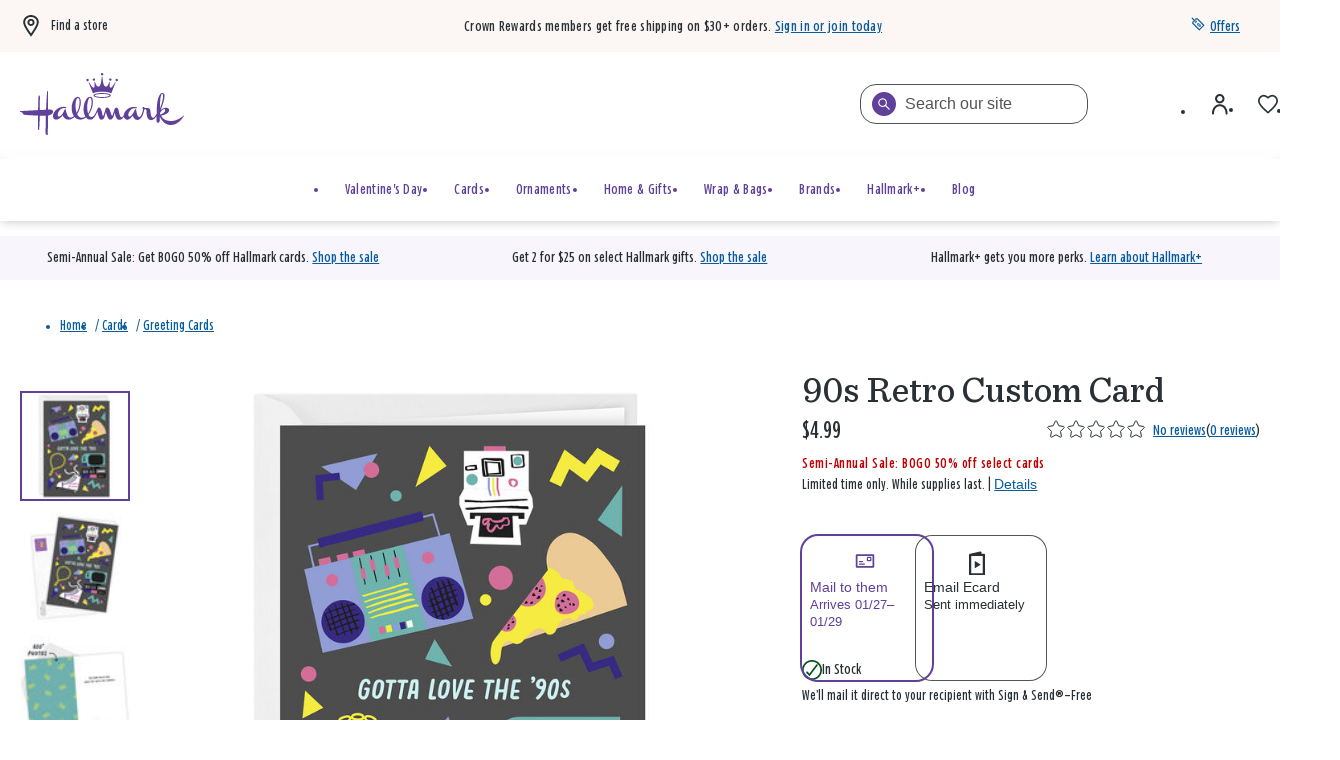

--- FILE ---
content_type: text/html;charset=UTF-8
request_url: https://www.hallmark.com/cards/greeting-cards/90s-retro-custom-card-2PGM3350.html
body_size: 87751
content:
<!DOCTYPE html>
<html
lang="en"
dir="ltr"
data-action="Product-Show"
data-querystring="pid=2PGM3350"
data-siteid="hmk-onesite"
data-locale="default"
>
<head>
<meta charset="UTF-8"/>







<link
    rel="preload"
    as="font"
    href="/on/demandware.static/Sites-hmk-onesite-Site/-/default/dw838b1c6f/fonts/Beam/BeamNewVFHMK.woff2"
    type="font/woff2"
    crossorigin="anonymous"
/>
<style>
    @font-face {
        font-family: 'Beam';
        font-style:  normal;
        font-weight: 20 200; /* Support font-weight range 20-200, font-stretch range 0-900*/
        font-display: swap;
        src: url("/on/demandware.static/Sites-hmk-onesite-Site/-/default/dw838b1c6f/fonts/Beam/BeamNewVFHMK.woff2") format("woff2"),
            url("/on/demandware.static/Sites-hmk-onesite-Site/-/default/dwc634c044/fonts/Beam/BeamNewVFHMK.woff") format("woff");
    }
    @font-face {
        font-family: 'Queens Hat';
        font-style:  normal;
        font-weight: 350;
        font-display: swap;
        src: url("/on/demandware.static/Sites-hmk-onesite-Site/-/default/dw8307a9e8/fonts/QueensHat/QueensHatTextHMK-Medium2.woff2") format("woff2"),
            url("/on/demandware.static/Sites-hmk-onesite-Site/-/default/dw4bc3f255/fonts/QueensHat/QueensHatTextHMK-Medium2.woff") format("woff");
    }
    @font-face {
        font-family: 'Hallmark Plus Neue HMK Bold';
        font-style:  normal;
        font-weight: 700;
        font-display: swap;
        src: url("/on/demandware.static/Sites-hmk-onesite-Site/-/default/dw5ea1f9a9/fonts/HallmarkPlus/HallmarkPlusNeueHMK-Bold.woff2") format("woff2");
        src: url("/on/demandware.static/Sites-hmk-onesite-Site/-/default/dwfb655b2a/fonts/HallmarkPlus/HallmarkPlusNeueHMK-Bold.woff") format("woff");
    }
</style>


<meta content="ie=edge" http-equiv="x-ua-compatible"/>
<meta content="width=device-width, initial-scale=1.0, maximum-scale=5.0" name="viewport"/>
<meta content="telephone=no" name="format-detection">

<title>90s Retro Custom Card - Greeting Cards | Hallmark</title>

<meta name="title" content="90s Retro Custom Card - Greeting Cards | Hallmark"/>
<meta name="description" content="Create a custom card featuring fun retro designs when you upload photos and add a message. Great for birthdays or everyday. We'll mail the printed card, free!"/>
<meta name="keywords" content="birthday card, just because card, friendship card, encouragement card, funny card, love card, anniversary card"/>

    <meta name="robots" content="index, follow"/>



    
        
            <meta property="og:image" content="https://www.hallmark.com/on/demandware.static/-/Sites-hallmark-master/default/dw9484a4e2/images/finished-goods/products/2PGM3350/90s-Icons-with-Confetti-Card_2PGM3350_01.jpg"/>
        
    

    
        
            <meta property="og:image:width" content="500"/>
        
    

    
        
            <meta property="og:type" content="product"/>
        
    

    
        
            <meta property="twitter:card" content="product"/>
        
    

    
        
            <meta property="twitter:title" content="90s Retro Custom Card for USD 4.99 | Hallmark"/>
        
    

    
        
            <meta property="og:availability" content="instock"/>
        
    

    
        
            <meta property="og:site_name" content="Hallmark"/>
        
    

    
        
            <meta property="og:price:amount" content="4.99"/>
        
    

    
        
            <meta property="twitter:url" content="https://www.hallmark.com/cards/greeting-cards/90s-retro-custom-card-2PGM3350.html"/>
        
    

    
        
            <meta property="og:price:currency" content="USD"/>
        
    

    
        
            <meta property="og:title" content="90s Retro Custom Card for only USD 4.99 | Hallmark"/>
        
    

    
        
            <meta property="og:image:height" content="500"/>
        
    

    
        
            <meta property="og:updated_time" content="2026-01-22T04:01:09.000Z"/>
        
    

    
        
            <meta property="og:description" content="Create a custom card featuring fun retro designs when you upload photos and add a message. Great for birthdays or everyday. We'll mail the printed card, free!"/>
        
    

    
        
            <meta property="og:image:secure_url" content="https://www.hallmark.com/on/demandware.static/-/Sites-hallmark-master/default/dw9484a4e2/images/finished-goods/products/2PGM3350/90s-Icons-with-Confetti-Card_2PGM3350_01.jpg"/>
        
    

    
        
            <meta property="twitter:image" content="https://www.hallmark.com/on/demandware.static/-/Sites-hallmark-master/default/dw9484a4e2/images/finished-goods/products/2PGM3350/90s-Icons-with-Confetti-Card_2PGM3350_01.jpg"/>
        
    

    
        
            <meta property="twitter:site" content="Hallmark"/>
        
    

    
        
            <meta property="twitter:description" content="Create a custom card featuring fun retro designs when you upload photos and add a message. Great for birthdays or everyday. We'll mail the printed card, free!"/>
        
    

    
        
            <meta property="og:locale" content="en_US"/>
        
    

    
        
            <meta property="og:url" content="https://www.hallmark.com/cards/greeting-cards/90s-retro-custom-card-2PGM3350.html"/>
        
    







    



    <link rel="canonical" href="https://www.hallmark.com/cards/greeting-cards/90s-retro-custom-card-2PGM3350.html"/>





        <link
            rel="preload" as="image"
            href="https://www.hallmark.com/dw/image/v2/AALB_PRD/on/demandware.static/-/Sites-hallmark-master/default/dw9484a4e2/images/finished-goods/products/2PGM3350/90s-Icons-with-Confetti-Card_2PGM3350_01.jpg?sw=758&amp;sh=758&amp;sm=fit&amp;q=80"
            media="(min-width: 1024px)"
            imagesrcset="https://www.hallmark.com/dw/image/v2/AALB_PRD/on/demandware.static/-/Sites-hallmark-master/default/dw9484a4e2/images/finished-goods/products/2PGM3350/90s-Icons-with-Confetti-Card_2PGM3350_01.jpg?sw=758&amp;sh=758&amp;sm=fit&amp;q=80, https://www.hallmark.com/dw/image/v2/AALB_PRD/on/demandware.static/-/Sites-hallmark-master/default/dw9484a4e2/images/finished-goods/products/2PGM3350/90s-Icons-with-Confetti-Card_2PGM3350_01.jpg?sw=1516&amp;sh=1516&amp;sm=fit&amp;q=80 2x"
        />

        <link
            rel="preload" as="image"
            href="https://www.hallmark.com/dw/image/v2/AALB_PRD/on/demandware.static/-/Sites-hallmark-master/default/dw9484a4e2/images/finished-goods/products/2PGM3350/90s-Icons-with-Confetti-Card_2PGM3350_01.jpg?sw=758&amp;sh=758&amp;sm=fit&amp;q=80"
            media="(min-width: 768px) and (max-width: 1023px)"
            imagesrcset="https://www.hallmark.com/dw/image/v2/AALB_PRD/on/demandware.static/-/Sites-hallmark-master/default/dw9484a4e2/images/finished-goods/products/2PGM3350/90s-Icons-with-Confetti-Card_2PGM3350_01.jpg?sw=447&amp;sh=447&amp;sm=fit&amp;q=80, https://www.hallmark.com/dw/image/v2/AALB_PRD/on/demandware.static/-/Sites-hallmark-master/default/dw9484a4e2/images/finished-goods/products/2PGM3350/90s-Icons-with-Confetti-Card_2PGM3350_01.jpg?sw=894&amp;sh=894&amp;sm=fit&amp;q=80 2x"
        />

        <link
            rel="preload" as="image"
            href="https://www.hallmark.com/dw/image/v2/AALB_PRD/on/demandware.static/-/Sites-hallmark-master/default/dw9484a4e2/images/finished-goods/products/2PGM3350/90s-Icons-with-Confetti-Card_2PGM3350_01.jpg?sw=758&amp;sh=758&amp;sm=fit&amp;q=80"
            media="(max-width: 767px)"
            imagesrcset="https://www.hallmark.com/dw/image/v2/AALB_PRD/on/demandware.static/-/Sites-hallmark-master/default/dw9484a4e2/images/finished-goods/products/2PGM3350/90s-Icons-with-Confetti-Card_2PGM3350_01.jpg?sw=459&amp;sh=459&amp;sm=fit&amp;q=80, https://www.hallmark.com/dw/image/v2/AALB_PRD/on/demandware.static/-/Sites-hallmark-master/default/dw9484a4e2/images/finished-goods/products/2PGM3350/90s-Icons-with-Confetti-Card_2PGM3350_01.jpg?sw=918&amp;sh=918&amp;sm=fit&amp;q=80 2x"
        />







<script>
    window.csrfToken = {
        "name": "csrf_token",
        "value": "8mbQJQNMml6blf3x7vMDGVbha8GNyqHq7BF9diShyYGPWQXIW5nSm0HybUJ_seWAoaOwjhiCuXGlTB4_e52f5U1Q-kQHFU1XbDYGuV8-_zWrXZCg1JTvO5ACAJZHX6WuOEwOr12SP3dJRk6Xl-1eeZhtPlYbBgdfnZsbPnG5lfttVFC3N0U="
    };
</script>


<script>
    window.sfccUnCachedData = {"customerData":{"customerId":"acKJbOZacpVRxkoq0n2nqxApGw","isAnonymous":true},"consentTrackingHint":false};
</script>

<script>
(function () {
if(!window.dataLayer) {
window.dataLayer = [];
}
var userData = JSON.parse("\u007b\"loginStatus\"\u003a\"False\"\u002c\"authenticationType\"\u003a\"Continue\u0020as\u0020Guest\"\u002c\"currency\"\u003a\"USD\"\u002c\"storeInfo\"\u003anull\u002c\"membershipKOC\"\u003a\u007b\u007d\u007d");
window.adobeUserData = userData;
var uncachedPageData = JSON.parse("\u007b\"site\"\u003a\u007b\"environment\"\u003a\"production\"\u002c\"language\"\u003a\"en\u002dUS\"\u002c\"dwSessionID\"\u003a\"K1\u005fFj6E63vxV14e0rEHnK4M642rAupf2z5yRK4iuldqkWOPha9FL1B\u002d2ckHpsgPMd4ll83jqQvBU9esM6kh9iw\u003d\u003d\"\u007d\u002c\"user\"\u003a\u007b\"customerGroup\"\u003a\u005b\u007b\"custGroupID\"\u003a\"AgentUsers\"\u007d\u002c\u007b\"custGroupID\"\u003a\"Device\u002dDesktop\"\u007d\u002c\u007b\"custGroupID\"\u003a\"Everyone\"\u007d\u002c\u007b\"custGroupID\"\u003a\"NON\u002dCRGroup\"\u007d\u002c\u007b\"custGroupID\"\u003a\"Unregistered\"\u007d\u002c\u007b\"custGroupID\"\u003a\"astound\u002dtest\u002dgroup\"\u007d\u002c\u007b\"custGroupID\"\u003a\"non\u005fCRPlatinum\"\u007d\u002c\u007b\"custGroupID\"\u003a\"non\u005fKOC\"\u007d\u005d\u002c\"authStatus\"\u003a\"Not\u0020Logged\u0020In\"\u002c\"sessionID\"\u003a\"uAfyMGeKr9GcIBwGRWhkTxBi1NUGCubbBms\u003d\"\u002c\"geoRegion\"\u003a\"535\"\u002c\"geoLong\"\u003a\u002d83\u002e0061\u002c\"geoLat\"\u003a39\u002e9625\u002c\"deviceType\"\u003a\"W\"\u002c\"CID\"\u003a\"\"\u002c\"ipAddress\"\u003a\"23\u002e63\u002e28\u002e229\"\u002c\"sfOptimizations\"\u003a\u005b\u005d\u002c\"memberType\"\u003a\"NON\"\u002c\"rewardID\"\u003a\"\"\u002c\"rewardsMembershipLevel\"\u003a\"\"\u002c\"rewardsPointsAvailable\"\u003a0\u002c\"rewardsPointsYearToDate\"\u003a0\u002c\"rewardsPointsToNextLevel\"\u003a0\u007d\u002c\"cart\"\u003a\u007b\"subTotal\"\u003a0\u002c\"qtyIncart\"\u003a0\u002c\"uniqueItemInCart\"\u003a0\u007d\u002c\"page\"\u003a\u007b\"previousPageType\"\u003a\"PDP\"\u007d\u002c\"storeInfo\"\u003a\u007b\"defaultStoreSet\"\u003afalse\u007d\u007d");
window.uncachedPageData = uncachedPageData;
})();
</script>
<meta name="$sw-session-hash$" content="a978acd57c0a91ba7c80454f5ef95141" />


<script>
function getPageURLData(pageUrl) {
var currentPageLevels = pageUrl.replace('https://', '').split('/');
var pageURLData = {};
currentPageLevels.forEach((level, index) => {
// exclude params from page levels
if (level.includes('?') || !level.trim()) {
return;
}
var levelNumber = index + 1;
pageURLData['level' + levelNumber] = level;
});
return pageURLData;
};
(function () {
if(!window.dataLayer) {
window.dataLayer = [];
}
var cachedPageData = JSON.parse("\u007b\"event\"\u003a\"pageload\"\u002c\"page\"\u003a\u007b\"pageType\"\u003a\"PDP\"\u002c\"pageTemplate\"\u003a\"Standard\u0020PDP\"\u002c\"currentPageLevel1\"\u003a\"https\u003a\/\/www\u002ehallmark\u002ecom\/\"\u002c\"currentPageLevel2\"\u003a\"Cards\"\u002c\"currentPageLevel3\"\u003a\"Greeting\u0020Cards\"\u002c\"currentPageLevel4\"\u003a\"90s\u0020Retro\u0020Custom\u0020Card\"\u002c\"filteredPage\"\u003afalse\u007d\u002c\"productDetail\"\u003a\u007b\"productSKU\"\u003a\"2PGM3350\"\u002c\"productName\"\u003a\"90s\u0020Retro\u0020Custom\u0020Card\"\u002c\"basePrice\"\u003a4\u002e99\u002c\"priceAfterDiscount\"\u003a0\u002c\"buyableChannelOption\"\u003a\"Mail\u0020to\u0020them\u002c\u0020Email\u0020Ecard\"\u007d\u007d")
var pageData = Object.assign({}, window.uncachedPageData, cachedPageData);
pageData.page = Object.assign(pageData.page, window.uncachedPageData.page);
window.cachedPageData = cachedPageData;
pageData.page.pageURL = window.location.href;
pageData.page.currentPage = getPageURLData(window.location.href);
if (document.referrer) {
uncachedPageData.page.referringURL = document.referrer;
uncachedPageData.page.previousPage = getPageURLData(document.referrer);
}
dataLayer.push(pageData);
})();
</script>
<script src="https://assets.adobedtm.com/5810f1912eae/6c88eb33102a/launch-3b65a5b1a23d.min.js" async></script>

























    


<link as="style" href="/on/demandware.static/Sites-hmk-onesite-Site/-/default/v1769062063841/common-critical-na.css" rel="preload"/>

<link
rel="stylesheet"
href="/on/demandware.static/Sites-hmk-onesite-Site/-/default/v1769062063841/common-critical-na.css"
class="js-styles"


/>



<script> </script>





    


<link as="style" href="/on/demandware.static/Sites-hmk-onesite-Site/-/default/v1769062063841/common-na.css" rel="preload"/>

<link
rel="stylesheet"
href="/on/demandware.static/Sites-hmk-onesite-Site/-/default/v1769062063841/common-na.css"
class="js-styles"
media="print" onload="if(media!=='all')media='all'"

/>

<noscript>
<link
rel="stylesheet"
href="/on/demandware.static/Sites-hmk-onesite-Site/-/default/v1769062063841/common-na.css"

/>
</noscript>




    


<link as="style" href="/on/demandware.static/Sites-hmk-onesite-Site/-/default/v1769062063841/pdp-na.css" rel="preload"/>

<link
rel="stylesheet"
href="/on/demandware.static/Sites-hmk-onesite-Site/-/default/v1769062063841/pdp-na.css"
class="js-styles"
media="print" onload="if(media!=='all')media='all'"

/>

<noscript>
<link
rel="stylesheet"
href="/on/demandware.static/Sites-hmk-onesite-Site/-/default/v1769062063841/pdp-na.css"

/>
</noscript>






    <link rel="prefetch" href="/on/demandware.static/Sites-hmk-onesite-Site/-/default/v1769062063841/cart-na.css" as="style"/>

    <link rel="prefetch" href="/on/demandware.static/Sites-hmk-onesite-Site/-/default/v1769062063841/cart.widgets.bundle.js" as="script"/>




<script src="https://www.google.com/recaptcha/enterprise.js?render=6Le0lXEpAAAAAO3tTOqyDo4kSKOQFNuDyfXB1r-x" async="async"></script>






	<script type="text/javascript">
        // This is a hotfix for COM-1887 and must be removed once Bloomreach allows the necessary headers in CORS requests.
        window.originalFetchFunction = window.fetch;
		// data dog config
const hostname = window.location.hostname.toLocaleLowerCase();
const allowedDomains = ['www.dev.hallmark.com', 'www.stage.hallmark.com', 'www.hallmark.com'];
const excludedDomains = ['sanalytics.hallmark.com', 'analytics.hallmark.com'];
const rumSessionTimeout = 15 * 60 * 1000; 

if (allowedDomains.indexOf(hostname) !== -1) {
    const lastInit = sessionStorage.getItem('rum_initialized_time');
    const currentTime = Date.now();

    // Check if the RUM session is inactive or hasn't been initialized.
    // If no valid session is found, or it has expired, wait for the user's first interaction (click) to start the session.
    if (!isRUMSessionActive() || !lastInit || (currentTime - parseInt(lastInit, 10)) > rumSessionTimeout) {
        document.addEventListener('click', function initOnClick() {
            initializeRUM();
            document.removeEventListener('click', initOnClick); // Remove listener after first click
        });
    } else {
        initializeRUM();  // Auto-initialize RUM if session is still valid
    }
}

// Check if Datadog RUM session cookie exists and is active
function isRUMSessionActive() {
    const datadogCookieValue = document.cookie.split('; ').find(c => c.startsWith('_dd_s='));
    if (!datadogCookieValue) return false;

    const datadogSessionId = datadogCookieValue.match(/id=([^&]*)/)?.[1];
    const isDatadogSessionExpired = datadogCookieValue.includes('isExpired=1');

    if (isDatadogSessionExpired) return false;
    if (datadogSessionId) return true;

    return false
}

function initializeRUM() {
    try {
        !function(a, e, o, t, c) {
            a = a[c] = a[c] || {
                q: [],
                onReady: function(e) {
                    a.q.push(e)
                }
            }, (c = e.createElement(o)).async = 1, c.src = t, (t = e.getElementsByTagName(o)[0]).parentNode.insertBefore(c, t)
        }(window, document, "script", "https://www.datadoghq-browser-agent.com/us1/v5/datadog-rum.js", "DD_RUM"), DD_RUM.onReady(function() {
            
            const envConfig = {
                "www.dev.hallmark.com": {
                    env: "dotcom-dev",
                    sessionReplaySampleRate: 100,
                    allowedTracingUrls: [
                        `https://${hostname}`,
                        (url) => 
                            (url.includes(".dev.hallmark.com") || url.includes(".stage.hallmark.com")) && 
                            !excludedDomains.some((excluded) => url.includes(excluded))]
                },
                "www.stage.hallmark.com": {
                    env: "dotcom-stage",
                    sessionReplaySampleRate: 100,
                    allowedTracingUrls: [
                        `https://${hostname}`,
                        (url) => 
                            (url.includes(".dev.hallmark.com") || url.includes(".stage.hallmark.com")) &&
                            !excludedDomains.some((excluded) => url.includes(excluded))]
                },
                "www.hallmark.com": {
                    env: "dotcom-prod",
                    sessionReplaySampleRate: 5,
                    allowedTracingUrls: [
                        `https://${hostname}`,
                        (url) => 
                            !url.includes("dev.hallmark.com") &&
                            !url.includes("stage.hallmark.com") &&
                            !excludedDomains.some((excluded) => url.includes(excluded)) &&
                            url.includes(".hallmark.com")]
                }
            };

            const { env, sessionReplaySampleRate, allowedTracingUrls } = envConfig[hostname] || { env: "unknown-env", sessionReplaySampleRate: 0, allowedTracingUrls: [] };

            DD_RUM.init({
                clientToken: "pubb4460b034e518e6a54011a7f17415a8e",
                applicationId: "9708c96d-9449-4029-a4fc-d02e0397c6c4",
                site: "datadoghq.com",
                // Specify a version number to identify the deployed version of your application in Datadog 
                // version: '1.0.0', 
                service: "hallmark.com-onesite",
                env: env,                
                sessionSampleRate: 100,
                sessionReplaySampleRate: sessionReplaySampleRate,
                silentMultipleInit:!0,
                trackUserInteractions: !0,
                trackSessionAcrossSubdomains: !0,
                trackFrustrations: !0,
                trackResources: !0,
                trackLongTasks: !0,
                enableExperimentalFeatures: ['clickmap'],
                defaultPrivacyLevel: "allow",
                allowedTracingUrls: allowedTracingUrls,
                traceSampleRate: 100,
                beforeSend: (event, context) => {
                    if (event.type === 'resource') {
                        if (event.resource.type === 'xhr') {
                            const headersArray = context.xhr.getAllResponseHeaders().trim().split(/[\r\n]/);
                            const headersObject = headersArray.reduce((acc, line) => (line && (acc[line.split(': ')[0]] = line.split(': ').slice(1).join(': ')), acc), {});
                            event.context.responseHeaders = headersObject;
                        } else if (context.response && context.response.headers) {
                            event.context.responseHeaders = Object.fromEntries(context.response.headers);
                        }
                        return true;
                    }
                }
            });

            // Add feature flag for "wandz" if it's a valid JSON object in local storage (RUSH-171171)

            try {
                const wandzData = window.localStorage.getItem('wandz');
                if (wandzData) {
                    const parsedData = JSON.parse(wandzData);
                    if (parsedData && typeof parsedData === 'object') {
                        DD_RUM.addFeatureFlagEvaluation('wandz', true);
                    }
                }
            } catch (error) {
                console.error("Error parsing 'wandz' from local storage:", error);
            }

            var dataLayerPageLoadObject = dataLayer?.filter(e => e.event === 'pageload')[0];
            var dataLayerPurchaseObject = dataLayer?.filter(e => e.event === 'purchase')[0];
            var dataLayerErrorMessageObject = dataLayer?.filter(e => e.event === 'errorMessage')[0];

            DD_RUM.setGlobalContextProperty('dwsid', dataLayerPageLoadObject?.site?.dwSessionID?.substr(0, 10));
            DD_RUM.setGlobalContextProperty('dwanonymous', document.cookie?.split('; ').find(c => c.startsWith('dwanonymous_'))?.split('=')[1])
            DD_RUM.setGlobalContextProperty('profile_info.sfcno', document.cookie?.split('; ').find(c => c.startsWith('sfcno'))?.split('=')[1]);
            DD_RUM.setGlobalContextProperty('profile_info.cid', localStorage.getItem('cid'));
            DD_RUM.setGlobalContextProperty('profile_info.accountId', document.cookie?.split('; ').find(c => c.startsWith('accountId'))?.split('=')[1]);
            DD_RUM.setGlobalContextProperty('profile_info.accountType', document.cookie?.split('; ').find(c => c.startsWith('accountType'))?.split('=')[1]);
            DD_RUM.setGlobalContextProperty('profile_info.memberType', dataLayerPageLoadObject?.user?.memberType);
            DD_RUM.setGlobalContextProperty('profile_info.CRNumber', dataLayerPageLoadObject?.user?.rewardID);
            DD_RUM.setGlobalContextProperty('ip_address', dataLayerPageLoadObject?.user?.ipAddress);
            DD_RUM.setGlobalContextProperty('page_type', dataLayerPageLoadObject?.page?.pageType)
            DD_RUM.setGlobalContextProperty('order_info.deviceSource', dataLayerPurchaseObject?.transaction?.deviceSource);
            DD_RUM.setGlobalContextProperty('order_info.order_id', dataLayerPurchaseObject?.transaction?.transactionID);
            DD_RUM.setGlobalContextProperty('order_info.totals.order_subtotal', dataLayerPurchaseObject?.transaction?.subtotal);
            DD_RUM.setGlobalContextProperty('order_info.totals.tax_amount', dataLayerPurchaseObject?.transaction?.salestax);
            DD_RUM.setGlobalContextProperty('order_info.totals.order_total', dataLayerPurchaseObject?.transaction?.cartSubTotal);
            DD_RUM.setGlobalContextProperty('order_info.totals.shipmentPrice', dataLayerPurchaseObject?.transaction?.shippingMethodInfo?.shipmentPrice);
            DD_RUM.setGlobalContextProperty('order_info.discounts.discount_total', dataLayerPurchaseObject?.transaction?.orderTotalDiscount);
            DD_RUM.setGlobalContextProperty('order_info.shipmentType', dataLayerPurchaseObject?.transaction?.shippingMethodInfo?.shipmentType);
            DD_RUM.setGlobalContextProperty('order_info.sui.suiUsed', dataLayerPurchaseObject?.transaction?.SUIUsed);
            DD_RUM.setGlobalContextProperty('order_info.sui.suiAmount', dataLayerPurchaseObject?.transaction?.SUIAmount);
            DD_RUM.setGlobalContextProperty('error.event', dataLayerErrorMessageObject?.event);
            DD_RUM.setGlobalContextProperty('error.messageType', dataLayerErrorMessageObject?.messageType);

			// Store session initialization time in sessionStorage
            sessionStorage.setItem('rum_initialized_time', Date.now().toString());
        })
    } catch (a) {
        console.log("Error with loading Datadog");
    }
}
	</script>


<script>
    window.contexts = ["global","pdp","carousel","applepay","cybersource"];
    window.sfccData = {"wishlistActionUrls":{"getItems":"/on/demandware.store/Sites-hmk-onesite-Site/default/Wishlist-GetItems","addToWishlist":"/on/demandware.store/Sites-hmk-onesite-Site/default/Wishlist-AddProduct","removeFromWishlist":"/on/demandware.store/Sites-hmk-onesite-Site/default/Wishlist-RemoveProduct"},"siteData":{"id":"hmk-onesite"},"countrySelectorType":"dialog","isCountryCodeInputEnabled":false};

    if (!window.sfccData.siteData) {
        
        window.sfccData = {"wishlistActionUrls":{"getItems":"/on/demandware.store/Sites-hmk-onesite-Site/default/Wishlist-GetItems","addToWishlist":"/on/demandware.store/Sites-hmk-onesite-Site/default/Wishlist-AddProduct","removeFromWishlist":"/on/demandware.store/Sites-hmk-onesite-Site/default/Wishlist-RemoveProduct"},"siteData":{"id":"hmk-onesite"},"countrySelectorType":"dialog","isCountryCodeInputEnabled":false};
    }

    function scrollToBottom() {
        const messageArea = document.querySelector('.embeddedServiceLiveAgentStateChat .messageArea');
        if (messageArea) {
            messageArea.scrollTop = messageArea.scrollHeight; // Scroll to the bottom
        }
    }

    function waitForChatbot() {
        const observer = new MutationObserver(() => {
            const messageArea = document.querySelector('.embeddedServiceLiveAgentStateChat .messageArea');
            if (messageArea) {
                scrollToBottom(); // Scroll to the bottom once the message area is found
                observer.disconnect(); // Stop observing once the chatbot is loaded

                // Observe for new messages being added to the message area
                const messageObserver = new MutationObserver(() => {
                    scrollToBottom(); // Scroll to the bottom on new messages
                });
                messageObserver.observe(messageArea, { childList: true, subtree: true });
            }
        });

        // Observe for the chatbot container being added to the DOM
        observer.observe(document.body, { childList: true, subtree: true });
    }

    // Wait for the chatbot to load
    document.addEventListener('DOMContentLoaded', waitForChatbot);
</script>



<script>
    window.headInitTime = Date.now();

    window.tauData = window.tauData || {};
    window.tauData.currentSiteId = 'hmk-onesite';
    window.tauData.currentSiteLocale = '';

    document.addEventListener('DOMContentLoaded', function () {
        window.domReadyTime = Date.now();
    }, { once: true });
    window.assetsStaticURL = '/on/demandware.static/Sites-hmk-onesite-Site/-/default/v1769062063841/';
</script>


    
        <script async="async" src="/on/demandware.static/Sites-hmk-onesite-Site/-/default/v1769062063841/app_custom_hmk.js"></script>
    




<link color="#604099" href="/on/demandware.static/Sites-hmk-onesite-Site/-/default/dw3f1eac3e/images/favicons/safari-pinned-tab.svg" rel="mask-icon"/>

    <link href="/on/demandware.static/Sites-hmk-onesite-Site/-/default/dw5e6bc463/images/favicons/apple-icon-180x180.png" rel="apple-touch-icon" sizes="180x180"/>

    <link href="/on/demandware.static/Sites-hmk-onesite-Site/-/default/dw94ecfded/images/favicons/apple-icon-152x152.png" rel="apple-touch-icon" sizes="152x152"/>

<link href="/on/demandware.static/Sites-hmk-onesite-Site/-/default/dw5e6bc463/images/favicons/apple-icon-180x180.png" rel="apple-touch-icon"/>


    <link href="/on/demandware.static/Sites-hmk-onesite-Site/-/default/dwb1ad4565/images/favicons/favicon-32x32.png" rel="icon" sizes="32x32" type="image/png"/>

    <link href="/on/demandware.static/Sites-hmk-onesite-Site/-/default/dwd473222b/images/favicons/favicon-16x16.png" rel="icon" sizes="16x16" type="image/png"/>

<link href="/on/demandware.static/Sites-hmk-onesite-Site/-/default/dw85b52c92/images/favicons/manifest.json" rel="manifest"/>
<meta content="#604099" name="theme-color"/>


<script type="text/javascript">//<!--
/* <![CDATA[ (head-active_data.js) */
var dw = (window.dw || {});
dw.ac = {
    _analytics: null,
    _events: [],
    _category: "",
    _searchData: "",
    _anact: "",
    _anact_nohit_tag: "",
    _analytics_enabled: "true",
    _timeZone: "US/Central",
    _capture: function(configs) {
        if (Object.prototype.toString.call(configs) === "[object Array]") {
            configs.forEach(captureObject);
            return;
        }
        dw.ac._events.push(configs);
    },
	capture: function() { 
		dw.ac._capture(arguments);
		// send to CQ as well:
		if (window.CQuotient) {
			window.CQuotient.trackEventsFromAC(arguments);
		}
	},
    EV_PRD_SEARCHHIT: "searchhit",
    EV_PRD_DETAIL: "detail",
    EV_PRD_RECOMMENDATION: "recommendation",
    EV_PRD_SETPRODUCT: "setproduct",
    applyContext: function(context) {
        if (typeof context === "object" && context.hasOwnProperty("category")) {
        	dw.ac._category = context.category;
        }
        if (typeof context === "object" && context.hasOwnProperty("searchData")) {
        	dw.ac._searchData = context.searchData;
        }
    },
    setDWAnalytics: function(analytics) {
        dw.ac._analytics = analytics;
    },
    eventsIsEmpty: function() {
        return 0 == dw.ac._events.length;
    }
};
/* ]]> */
// -->
</script>
<script type="text/javascript">//<!--
/* <![CDATA[ (head-cquotient.js) */
var CQuotient = window.CQuotient = {};
CQuotient.clientId = 'aalb_prd-hallmark';
CQuotient.realm = 'AALB';
CQuotient.siteId = 'hmk-onesite';
CQuotient.instanceType = 'prd';
CQuotient.locale = 'default';
CQuotient.fbPixelId = '__UNKNOWN__';
CQuotient.activities = [];
CQuotient.cqcid='';
CQuotient.cquid='';
CQuotient.cqeid='';
CQuotient.cqlid='';
CQuotient.apiHost='api.cquotient.com';
/* Turn this on to test against Staging Einstein */
/* CQuotient.useTest= true; */
CQuotient.useTest = ('true' === 'false');
CQuotient.initFromCookies = function () {
	var ca = document.cookie.split(';');
	for(var i=0;i < ca.length;i++) {
	  var c = ca[i];
	  while (c.charAt(0)==' ') c = c.substring(1,c.length);
	  if (c.indexOf('cqcid=') == 0) {
		CQuotient.cqcid=c.substring('cqcid='.length,c.length);
	  } else if (c.indexOf('cquid=') == 0) {
		  var value = c.substring('cquid='.length,c.length);
		  if (value) {
		  	var split_value = value.split("|", 3);
		  	if (split_value.length > 0) {
			  CQuotient.cquid=split_value[0];
		  	}
		  	if (split_value.length > 1) {
			  CQuotient.cqeid=split_value[1];
		  	}
		  	if (split_value.length > 2) {
			  CQuotient.cqlid=split_value[2];
		  	}
		  }
	  }
	}
}
CQuotient.getCQCookieId = function () {
	if(window.CQuotient.cqcid == '')
		window.CQuotient.initFromCookies();
	return window.CQuotient.cqcid;
};
CQuotient.getCQUserId = function () {
	if(window.CQuotient.cquid == '')
		window.CQuotient.initFromCookies();
	return window.CQuotient.cquid;
};
CQuotient.getCQHashedEmail = function () {
	if(window.CQuotient.cqeid == '')
		window.CQuotient.initFromCookies();
	return window.CQuotient.cqeid;
};
CQuotient.getCQHashedLogin = function () {
	if(window.CQuotient.cqlid == '')
		window.CQuotient.initFromCookies();
	return window.CQuotient.cqlid;
};
CQuotient.trackEventsFromAC = function (/* Object or Array */ events) {
try {
	if (Object.prototype.toString.call(events) === "[object Array]") {
		events.forEach(_trackASingleCQEvent);
	} else {
		CQuotient._trackASingleCQEvent(events);
	}
} catch(err) {}
};
CQuotient._trackASingleCQEvent = function ( /* Object */ event) {
	if (event && event.id) {
		if (event.type === dw.ac.EV_PRD_DETAIL) {
			CQuotient.trackViewProduct( {id:'', alt_id: event.id, type: 'raw_sku'} );
		} // not handling the other dw.ac.* events currently
	}
};
CQuotient.trackViewProduct = function(/* Object */ cqParamData){
	var cq_params = {};
	cq_params.cookieId = CQuotient.getCQCookieId();
	cq_params.userId = CQuotient.getCQUserId();
	cq_params.emailId = CQuotient.getCQHashedEmail();
	cq_params.loginId = CQuotient.getCQHashedLogin();
	cq_params.product = cqParamData.product;
	cq_params.realm = cqParamData.realm;
	cq_params.siteId = cqParamData.siteId;
	cq_params.instanceType = cqParamData.instanceType;
	cq_params.locale = CQuotient.locale;
	
	if(CQuotient.sendActivity) {
		CQuotient.sendActivity(CQuotient.clientId, 'viewProduct', cq_params);
	} else {
		CQuotient.activities.push({activityType: 'viewProduct', parameters: cq_params});
	}
};
/* ]]> */
// -->
</script>
<!-- Demandware Apple Pay -->

<style type="text/css">ISAPPLEPAY{display:inline}.dw-apple-pay-button,.dw-apple-pay-button:hover,.dw-apple-pay-button:active{background-color:black;background-image:-webkit-named-image(apple-pay-logo-white);background-position:50% 50%;background-repeat:no-repeat;background-size:75% 60%;border-radius:5px;border:1px solid black;box-sizing:border-box;margin:5px auto;min-height:30px;min-width:100px;padding:0}
.dw-apple-pay-button:after{content:'Apple Pay';visibility:hidden}.dw-apple-pay-button.dw-apple-pay-logo-white{background-color:white;border-color:white;background-image:-webkit-named-image(apple-pay-logo-black);color:black}.dw-apple-pay-button.dw-apple-pay-logo-white.dw-apple-pay-border{border-color:black}</style>


    
        <script type="application/ld+json">
            {"@context":"http://schema.org/","@type":"Product","name":"90s Retro Custom Card","description":"Create a custom card featuring fun retro designs when you upload photos and add a message. Great for birthdays or everyday. We'll mail the printed card, free!","mpn":"2PGM3350","sku":"2PGM3350","brand":{"@type":"Brand","name":"Hallmark"},"image":["https://www.hallmark.com/dw/image/v2/AALB_PRD/on/demandware.static/-/Sites-hallmark-master/default/dw9484a4e2/images/finished-goods/products/2PGM3350/90s-Icons-with-Confetti-Card_2PGM3350_01.jpg?sw=758&sh=758&sm=fit&q=80","https://www.hallmark.com/dw/image/v2/AALB_PRD/on/demandware.static/-/Sites-hallmark-master/default/dw26cf6d36/images/finished-goods/products/2PGM3350/90s-Icons-with-Confetti-Card_2PGM3350_02.jpg?sw=758&sh=758&sm=fit&q=80","https://www.hallmark.com/dw/image/v2/AALB_PRD/on/demandware.static/-/Sites-hallmark-master/default/dw5321495d/images/finished-goods/products/2PGM3350/90s-Icons-with-Confetti-Card_2PGM3350_04.jpg?sw=758&sh=758&sm=fit&q=80","https://www.hallmark.com/dw/image/v2/AALB_PRD/on/demandware.static/-/Sites-hallmark-master/default/dw129b925d/images/finished-goods/products/2PGM3350/90s-Icons-with-Confetti-Card_2PGM3350_05.jpg?sw=758&sh=758&sm=fit&q=80","https://www.hallmark.com/dw/image/v2/AALB_PRD/on/demandware.static/-/Sites-hallmark-master/default/dwdb87e1ef/images/finished-goods/products/2PGM3350/90s-Icons-with-Confetti-Card_2PGM3350_06.jpg?sw=758&sh=758&sm=fit&q=80","https://www.hallmark.com/dw/image/v2/AALB_PRD/on/demandware.static/-/Sites-hallmark-master/default/dwc278b957/images/finished-goods/products/2PGM3350/90s-Icons-with-Confetti-Card_2PGM3350_07.jpg?sw=758&sh=758&sm=fit&q=80"],"offers":{"url":"https://www.hallmark.com/cards/greeting-cards/90s-retro-custom-card-2PGM3350.html","@type":"Offer","priceCurrency":"USD","price":"4.99","availability":"http://schema.org/InStock","seller":{"@type":"Organization","name":"Hallmark"}},"review":[]}
        </script>
    


</head>
<body
class="l-page   "
id="page-body"
data-widget="focusHighlighter"
data-event-keyup="handleKeyup"
data-event-click="handleClick"
>


<svg height="0" width="0" style="position:absolute" viewBox="0 0 0 0" xmlns="http://www.w3.org/2000/svg">
    
    <symbol id="close" viewBox="0 0 14 14">
        <path stroke="currentColor" d="M7.46929 6.64641L7.11517 7.00016L7.46929 7.3539L12.8941 12.7729C12.925 12.8038 12.9263 12.8519 12.8979 12.8842C12.8732 12.9057 12.8514 12.911 12.8335 12.911C12.8156 12.911 12.8042 12.908 12.7973 12.9053C12.791 12.9028 12.7831 12.8985 12.7729 12.8883L7.35371 7.4691L7.00016 7.11555L6.6466 7.4691L1.23346 12.8822C1.20787 12.9053 1.18529 12.911 1.16682 12.911C1.14895 12.911 1.13754 12.908 1.13064 12.9053C1.12438 12.9028 1.1164 12.8985 1.10621 12.8883L0.759499 13.235L1.10621 12.8883C1.07397 12.856 1.07397 12.8051 1.10621 12.7729L6.53102 7.3539L6.88476 7.00054L6.5314 6.64679L1.11223 1.22179L1.11204 1.2216C1.07981 1.18937 1.07981 1.13845 1.11204 1.10621C1.14427 1.07398 1.19518 1.07397 1.22742 1.10619C1.22742 1.1062 1.22743 1.1062 1.22744 1.10621L6.64641 6.53102L6.99978 6.88476L7.35352 6.5314L12.7785 1.11223L12.7787 1.11204C12.8109 1.07981 12.8619 1.07981 12.8941 1.11204C12.9263 1.14428 12.9263 1.1952 12.8941 1.22744L7.46929 6.64641Z"/>
    </symbol>
    <symbol id="arrow-back" viewBox="0 0 24 24">
        <path fill="currentColor" d="m 6.44,13 9.04,8.6 a 1.52,1.52 0 0 0 2.08,0 1.36,1.36 0 0 0 0,-1.98 L 9.5600003,12 17.56,4.38 a 1.36,1.36 0 0 0 0,-1.98 1.52,1.52 0 0 0 -2.08,0 L 6.44,11 a 1.37,1.37 0 0 0 0,2 z"></path>
    </symbol>
    <symbol id="arrow-forward" viewBox="0 0 24 24">
        <path fill="currentColor" d="m 17.56,13 -9.04,8.6 a 1.52,1.52 0 0 1 -2.08,0 1.36,1.36 0 0 1 0,-1.98 l 8,-7.62 -8,-7.62 a 1.36,1.36 0 0 1 0,-1.98 1.52,1.52 0 0 1 2.08,0 l 9.04,8.6 a 1.37,1.37 0 0 1 0,2 z"></path>
    </symbol>
    <symbol id="arrow-down" viewBox="0 0 16 11">
        <path fill="currentColor" d="M7.99992 10.3806L0.259922 1.78064C-0.110078 1.37064 -0.0800782 0.74064 0.329922 0.37064C0.739922 0.000639647 1.36992 0.0306398 1.73992 0.44064L7.99992 7.39064L14.2599 0.44064C14.6299 0.0306398 15.2599 0.000639647 15.6699 0.37064C16.0799 0.74064 16.1099 1.37064 15.7399 1.78064L7.99992 10.3806Z"/>
    </symbol>
    <symbol id="edit" viewBox="0 0 5 5">
       <path fill="currentColor" d="M20.7799 1.25C20.7799 1.25 20.7699 1.24 20.7599 1.23C19.9599 0.43 18.8999 0 17.7699 0C16.6399 0 15.5799 0.44 14.7599 1.27L1.86985 14.16C1.73985 14.29 1.64985 14.45 1.60985 14.62L0.0398502 20.76C-0.0501498 21.1 0.0498503 21.47 0.29985 21.72C0.48985 21.91 0.74985 22.01 1.00985 22.01C1.08985 22.01 1.17985 22 1.25985 21.98L7.39985 20.41C7.56985 20.37 7.72985 20.28 7.85985 20.15L20.7399 7.27C22.4099 5.64 22.4398 2.96 20.7999 1.27L20.7799 1.25ZM17.7699 2C18.3699 2 18.9299 2.23 19.3499 2.65H19.3599C20.1699 3.49 20.1898 4.78 19.4599 5.65L16.3399 2.53C16.7399 2.19 17.2399 2 17.7699 2ZM17.6099 7.54L14.4099 4.44L15.2699 3.58L18.4199 6.73L17.6099 7.54ZM6.95985 18.18L3.80985 15.03L13.3499 5.5L16.5499 8.6L6.95985 18.18ZM3.16985 16.52L5.46985 18.81L2.37985 19.6L3.16985 16.52Z"/>
    </symbol>
    <symbol id="user" viewBox="0 0 24 24">
       <path fill="currentColor" d="M16.4701 6.7C16.4701 9.29 14.3601 11.4 11.7701 11.4C9.18007 11.4 7.07007 9.29 7.07007 6.7C7.07007 4.11 9.18007 2 11.7701 2C14.3601 2 16.4701 4.11 16.4701 6.7ZM14.4701 6.7C14.4701 5.21 13.2601 4 11.7701 4C10.2801 4 9.07007 5.21 9.07007 6.7C9.07007 8.19 10.2801 9.4 11.7701 9.4C13.2601 9.4 14.4701 8.19 14.4701 6.7ZM4 21.5C4 16.05 7.2 12.25 11.77 12.25C16.35 12.25 19.54 16.05 19.54 21.5C19.54 22.05 19.09 22.5 18.54 22.5C17.99 22.5 17.54 22.05 17.54 21.5C17.54 18.01 15.74 14.25 11.77 14.25C7.8 14.25 6 18.01 6 21.5C6 22.05 5.55 22.5 5 22.5C4.45 22.5 4 22.05 4 21.5Z"/>
    </symbol>

    <symbol id="delivery-shipToMe">
        <path fill-rule="evenodd" clip-rule="evenodd" fill="currentColor" d="M21.1238 11.16L23.4838 12.1H23.4438C23.7938 12.24 24.0138 12.57 24.0138 12.94V16.97C24.0138 17.47 23.6138 17.87 23.1138 17.87H20.4338C20.4238 17.19 20.1838 16.57 19.7938 16.07H22.2138V13.55L20.0138 12.67C19.7538 12.57 19.5638 12.35 19.4838 12.08L18.5638 8.84001H15.3738V15.75C15.2738 15.85 15.1838 15.96 15.0938 16.07L15.0938 16.07C14.7238 16.55 14.4838 17.15 14.4638 17.8V17.87H9.99379C9.98379 17.19 9.74379 16.57 9.35379 16.07H13.8938V8.08001C13.8938 8.06501 13.8988 8.05251 13.9038 8.04001C13.9088 8.02751 13.9138 8.01501 13.9138 8.00001C13.9138 7.98001 13.9038 7.94001 13.9038 7.94001V5.90001H3.43379V16.07H4.65379C4.26379 16.57 4.01379 17.19 4.01379 17.87H2.53379C2.03379 17.87 1.63379 17.47 1.63379 16.97V5.00001C1.63379 4.50001 2.03379 4.10001 2.53379 4.10001H14.8038C15.3038 4.10001 15.7038 4.50001 15.7038 5.00001V7.04001H19.2638C19.6738 7.04001 20.0238 7.30001 20.1338 7.69001L21.1238 11.16ZM11.7038 9.71001C11.7038 11.01 8.63384 13.6 8.63384 13.6C8.63384 13.6 5.56384 11.01 5.56384 9.71001C5.56384 8.73001 6.24384 8.08001 7.09384 8.08001C7.80384 8.08001 8.39384 8.71001 8.57384 8.93001C8.60384 8.97001 8.66384 8.97001 8.69384 8.93001C8.88384 8.71001 9.47384 8.08001 10.1738 8.08001C11.0138 8.08001 11.7038 8.73001 11.7038 9.71001ZM18.2638 16.07C18.0238 15.97 17.7538 15.91 17.4738 15.91C17.1938 15.91 16.9238 15.97 16.6838 16.07C15.9838 16.37 15.4938 17.06 15.4738 17.87V17.91C15.4738 19.01 16.3738 19.91 17.4738 19.91C18.5738 19.91 19.4738 19.01 19.4738 17.91V17.87C19.4538 17.06 18.9638 16.37 18.2638 16.07ZM7.00378 15.91C7.28378 15.91 7.55378 15.97 7.79378 16.07C8.49378 16.37 8.98378 17.06 9.00378 17.87V17.91C9.00378 19.01 8.10378 19.91 7.00378 19.91C5.90378 19.91 5.00378 19.01 5.00378 17.91V17.87C5.02378 17.06 5.51378 16.37 6.21378 16.07C6.45378 15.97 6.72378 15.91 7.00378 15.91Z"/>
    </symbol>
    <symbol id="delivery-signAndSend">
        <path fill-rule="evenodd" clip-rule="evenodd" fill="currentColor" d="M1.66634 3.33331H18.333C18.7913 3.33331 19.1663 3.70831 19.1663 4.16664V15.8332C19.1663 16.2916 18.7913 16.6666 18.333 16.6666H1.66634C1.20801 16.6666 0.833008 16.2916 0.833008 15.8332V4.16664C0.833008 3.70831 1.20801 3.33331 1.66634 3.33331ZM2.49967 14.9999H17.4997V4.99997H2.49967V14.9999ZM7.49964 11.1999H4.4413C4.09964 11.1999 3.8163 10.9166 3.8163 10.5749C3.8163 10.2333 4.09964 9.94994 4.4413 9.94994H7.49964C7.8413 9.94994 8.12464 10.2333 8.12464 10.5749C8.12464 10.9166 7.8413 11.1999 7.49964 11.1999ZM4.4413 13.6999H9.4413C9.78297 13.6999 10.0663 13.4166 10.0663 13.0749C10.0663 12.7332 9.78297 12.4499 9.4413 12.4499H4.4413C4.09964 12.4499 3.8163 12.7332 3.8163 13.0749C3.8163 13.4166 4.09964 13.6999 4.4413 13.6999ZM15.283 10.3666H13.058C12.3997 10.3666 11.8747 9.83327 11.8747 9.18327V6.95829C11.8747 6.30829 12.408 5.77496 13.058 5.77496H15.283C15.933 5.77496 16.4663 6.30829 16.4663 6.95829V9.18327C16.4663 9.83327 15.933 10.3666 15.283 10.3666ZM15.208 7.03329H13.1247V9.11661H15.208V7.03329Z"/>
    </symbol>
    <symbol id="delivery-storePickUp">
        <path fill-rule="evenodd" clip-rule="evenodd" fill="currentColor" d="M21.65 1.78L22.98 7.78C23 7.85 23 7.93 23 8C23 9.65 21.65 11 20 11C19.23 11 18.53 10.71 18 10.23C17.47 10.71 16.77 11 16 11C15.23 11 14.53 10.71 14 10.23C13.47 10.71 12.77 11 12 11C11.23 11 10.53 10.71 10 10.23C9.47 10.71 8.77 11 8 11C7.23 11 6.53 10.71 6 10.23C5.47 10.71 4.77 11 4 11C2.35 11 1 9.65 1 8C1 7.92 1 7.85 1.02 7.78L2.35 1.78C2.45 1.33 2.86 1 3.33 1H20.67C21.14 1 21.55 1.32 21.65 1.78ZM19.995 8.99999C19.4473 8.99728 19 8.54834 19 8C19 7.45 18.55 7 18 7C17.45 7 17 7.45 17 8C17 8.55 16.55 9 16 9C15.45 9 15 8.55 15 8C15 7.45 14.55 7 14 7C13.45 7 13 7.45 13 8C13 8.55 12.55 9 12 9C11.45 9 11 8.55 11 8C11 7.45 10.55 7 10 7C9.45 7 9 7.45 9 8C9 8.55 8.55 9 8 9C7.45 9 7 8.55 7 8C7 7.45 6.55 7 6 7C5.45 7 5 7.45 5 8C5 8.55 4.55 9 4 9C3.48 9 3.05 8.6 3 8.09L4.13 3H19.86L20.99 8.09C20.9402 8.59836 20.5128 8.99743 19.995 8.99999ZM19.67 13C19.67 12.45 20.12 12 20.67 12C21.22 12 21.67 12.45 21.67 13V22C21.67 22.55 21.22 23 20.67 23H3.32996C2.77996 23 2.32996 22.55 2.32996 22V13C2.32996 12.45 2.77996 12 3.32996 12C3.87996 12 4.32996 12.45 4.32996 13V21H7.15996V13C7.15996 12.59 7.49996 12.25 7.90996 12.25H16.09C16.5 12.25 16.84 12.59 16.84 13V21H19.67V13ZM12.75 21H15.34V13.75H12.75V21ZM11.25 13.75H8.65996V21H11.25V13.75Z"/>
    </symbol>
    <symbol id="delivery-shipToStore">
        <path fill-rule="evenodd" clip-rule="evenodd" fill="currentColor" d="M21.65 1.78L22.98 7.78C23 7.85 23 7.93 23 8C23 9.65 21.65 11 20 11C19.23 11 18.53 10.71 18 10.23C17.47 10.71 16.77 11 16 11C15.23 11 14.53 10.71 14 10.23C13.47 10.71 12.77 11 12 11C11.23 11 10.53 10.71 10 10.23C9.47 10.71 8.77 11 8 11C7.23 11 6.53 10.71 6 10.23C5.47 10.71 4.77 11 4 11C2.35 11 1 9.65 1 8C1 7.92 1 7.85 1.02 7.78L2.35 1.78C2.45 1.33 2.86 1 3.33 1H20.67C21.14 1 21.55 1.32 21.65 1.78ZM19.995 8.99999C19.4473 8.99728 19 8.54834 19 8C19 7.45 18.55 7 18 7C17.45 7 17 7.45 17 8C17 8.55 16.55 9 16 9C15.45 9 15 8.55 15 8C15 7.45 14.55 7 14 7C13.45 7 13 7.45 13 8C13 8.55 12.55 9 12 9C11.45 9 11 8.55 11 8C11 7.45 10.55 7 10 7C9.45 7 9 7.45 9 8C9 8.55 8.55 9 8 9C7.45 9 7 8.55 7 8C7 7.45 6.55 7 6 7C5.45 7 5 7.45 5 8C5 8.55 4.55 9 4 9C3.48 9 3.05 8.6 3 8.09L4.13 3H19.86L20.99 8.09C20.9402 8.59836 20.5128 8.99743 19.995 8.99999ZM19.67 13C19.67 12.45 20.12 12 20.67 12C21.22 12 21.67 12.45 21.67 13V22C21.67 22.55 21.22 23 20.67 23H3.32996C2.77996 23 2.32996 22.55 2.32996 22V13C2.32996 12.45 2.77996 12 3.32996 12C3.87996 12 4.32996 12.45 4.32996 13V21H7.15996V13C7.15996 12.59 7.49996 12.25 7.90996 12.25H16.09C16.5 12.25 16.84 12.59 16.84 13V21H19.67V13ZM12.75 21H15.34V13.75H12.75V21ZM11.25 13.75H8.65996V21H11.25V13.75Z"/>
    </symbol>
    <symbol id="delivery-emailSend">
        <path fill-rule="evenodd" clip-rule="evenodd" fill="currentColor" d="M11.1719 0.523536C11.5007 0.455619 11.8519 0.535662 12.124 0.751075C12.3847 0.96648 12.5438 1.2948 12.5439 1.63486V2.76963H14.9707C15.5944 2.76963 16.1054 3.27972 16.1055 3.90342V23.3663C16.1053 23.9899 15.5944 24.5001 14.9707 24.5001H1.13379C0.510295 24.4999 0.000206469 23.9898 0 23.3663V3.91514C0 3.37091 0.385374 2.93985 0.895508 2.82627C0.918191 2.81493 0.953125 2.80381 0.953125 2.80381L11.1719 0.523536ZM2.2793 5.03818V22.2208H13.8486V5.03818H2.2793ZM5.94043 10.2101C6.05532 10.1444 6.1995 10.1483 6.31445 10.2179L11.2441 13.2989L11.248 13.3028C11.3548 13.3686 11.4199 13.488 11.4199 13.6153C11.4199 13.7426 11.3548 13.858 11.248 13.9278L6.31836 17.0079C6.25696 17.0447 6.19163 17.0654 6.12207 17.0655C6.06046 17.0655 5.99793 17.0535 5.94043 17.0206C5.82555 16.9549 5.75195 16.8309 5.75195 16.6954V10.5343C5.75206 10.399 5.8257 10.2758 5.94043 10.2101Z"/>
    </symbol>
    <symbol id="reward-cash">
        <path fill-rule="evenodd" clip-rule="evenodd" fill="currentColor" d="M22 20.0002H2C1.45 20.0002 1 19.5502 1 19.0002V5.00017C1 4.45017 1.45 4.00017 2 4.00017H22C22.55 4.00017 23 4.45017 23 5.00017V19.0002C23 19.5502 22.55 20.0002 22 20.0002ZM3 18.0002H21V6.00017H3V18.0002ZM17 8.71019L16.9907 8.71022L16.98 8.71019H17ZM16.9907 8.71022C16.2549 8.71461 15.6487 9.24161 15.33 9.58019C15.01 9.24019 14.4 8.71019 13.66 8.71019C12.57 8.71019 11.74 9.58019 11.74 10.7302C11.74 12.2188 14.8042 14.8452 15.159 15.1493L15.16 15.1502L15.32 15.2902L15.48 15.1502L15.481 15.1493C15.8358 14.8452 18.9 12.2188 18.9 10.7302C18.9 9.58394 18.0853 8.71586 16.9907 8.71022ZM6.92986 12.3374C6.93319 12.3417 6.93659 12.3459 6.94005 12.3501C7.03005 12.4601 7.20005 12.5601 7.45005 12.6501V12.5002H7.4601V14.0502H7.4301C7.1501 13.9902 6.8801 13.9002 6.6401 13.7702C6.3901 13.6402 6.1301 13.4702 5.8601 13.2702L5.1001 14.3802C5.4301 14.6302 5.7801 14.8302 6.1801 14.9902C6.5701 15.1502 7.0201 15.2602 7.4501 15.3102V16.3002C7.5001 16.5202 7.6901 16.6902 7.9301 16.6902C8.1701 16.6902 8.3601 16.5202 8.4101 16.3002C8.4101 16.2764 8.41636 16.259 8.42393 16.2378C8.42592 16.2323 8.42801 16.2264 8.4301 16.2202V15.3302C8.7401 15.3002 9.0201 15.2302 9.2701 15.1302C9.5201 15.0302 9.7401 14.8902 9.9201 14.7302C10.1001 14.5702 10.2401 14.3702 10.3401 14.1502C10.4401 13.9302 10.4901 13.6802 10.4901 13.4102C10.4901 12.8602 10.3201 12.4302 9.9901 12.1002L10.0101 12.0802C9.6801 11.7602 9.1601 11.5002 8.4501 11.3002V9.83018C8.6401 9.88019 8.8301 9.95018 9.0101 10.0402C9.2101 10.1402 9.6001 10.3902 9.6001 10.3902L10.2501 9.25019C9.9801 9.06018 9.7001 8.91018 9.4101 8.79018C9.1201 8.67019 8.7901 8.59019 8.4501 8.53019V7.83018C8.4501 7.55018 8.2301 7.33018 7.9501 7.33018C7.6701 7.33018 7.4501 7.55018 7.4501 7.83018V8.51019C7.1401 8.54018 6.8401 8.61019 6.5901 8.71019C6.3401 8.81018 6.1201 8.94019 5.9401 9.11019C5.7601 9.28019 5.6201 9.47019 5.5201 9.69019C5.4201 9.91018 5.3701 10.1602 5.3701 10.4302C5.3701 10.7202 5.4101 10.9702 5.5001 11.1902C5.5901 11.4102 5.7201 11.6002 5.8901 11.7602C6.0601 11.9202 6.2801 12.0602 6.5401 12.1802C6.66162 12.2363 6.79188 12.288 6.92986 12.3374ZM7.4401 11.0266V9.73019C7.2301 9.77018 7.0601 9.83018 6.9601 9.94019C6.8501 10.0502 6.8001 10.1902 6.8001 10.3402C6.8001 10.4902 6.8501 10.6202 6.9401 10.7302C7.02889 10.8387 7.19556 10.9375 7.4401 11.0266ZM8.4501 12.7602V14.0902C8.8701 14.0102 9.0901 13.8102 9.0901 13.4702C9.0901 13.3002 9.0401 13.1602 8.9401 13.0502C8.8501 12.9502 8.6801 12.8502 8.4501 12.7602Z"/>
    </symbol>
    <symbol id="offer">
        <path fill="currentColor" fill-rule="evenodd" clip-rule="evenodd" d="M6.39982 9.31018C6.00982 8.92018 5.79982 8.41018 5.79982 7.86018L5.80982 7.85018C5.80982 7.66018 5.83982 7.48018 5.88982 7.30018L1.29982 2.70018C0.909824 2.31018 0.909824 1.68018 1.29982 1.29018C1.68982 0.900181 2.31982 0.900181 2.70982 1.29018L7.29982 5.89018C7.47982 5.84018 7.65982 5.81018 7.84982 5.81018C8.39982 5.81018 8.90982 6.02018 9.29982 6.41018C10.0998 7.21018 10.0998 8.51018 9.29982 9.31018C8.90982 9.70018 8.39982 9.91018 7.84982 9.91018C7.29982 9.91018 6.78982 9.70018 6.39982 9.31018ZM8.23982 8.25018C8.45982 8.04018 8.45982 7.69018 8.23982 7.47018C8.12982 7.36018 7.98982 7.31018 7.84982 7.31018C7.70982 7.31018 7.56982 7.36018 7.45982 7.47018C7.23982 7.68018 7.23982 8.03018 7.45982 8.25018C7.56982 8.36018 7.70982 8.41018 7.84982 8.41018C7.98982 8.41018 8.12982 8.36018 8.23982 8.25018ZM22.7099 13.4802L11.4299 2.20018C11.1699 1.94018 10.7999 1.85018 10.4499 1.95018L7.28993 2.85018C6.75993 3.00018 6.44993 3.56018 6.59993 4.09018C6.74993 4.62018 7.30993 4.93018 7.83993 4.78018L10.4299 4.04018L20.5899 14.2002L14.1899 20.6002L4.02993 10.4302L4.76993 7.84018C4.91993 7.31018 4.60993 6.76018 4.07993 6.60018C3.54993 6.45018 2.99993 6.75018 2.83993 7.29018L1.93993 10.4502C1.83993 10.8002 1.93993 11.1802 2.18993 11.4302L13.4699 22.7102C13.6699 22.9102 13.9199 23.0002 14.1799 23.0002C14.4399 23.0002 14.6899 22.9002 14.8899 22.7102L22.6999 14.9002C22.8899 14.7102 22.9899 14.4602 22.9899 14.1902C22.9899 13.9202 22.8799 13.6702 22.6999 13.4802H22.7099ZM12.3999 12.3602C12.6299 12.1102 12.9599 11.9902 13.3099 12.0302C13.7299 12.0902 14.0999 11.8002 14.1499 11.3902C14.2099 10.9802 13.9199 10.6002 13.5099 10.5502C12.9499 10.4702 12.3899 10.6002 11.9199 10.8702L11.7899 10.7402C11.4999 10.4502 11.0199 10.4502 10.7299 10.7402C10.4399 11.0302 10.4399 11.5102 10.7299 11.8002L10.8599 11.9302C10.6899 12.2202 10.5799 12.5302 10.5299 12.8402C10.4399 13.4602 10.6199 14.0402 11.0199 14.4502C11.8099 15.2402 13.1799 15.1102 14.1399 14.1602C14.3399 13.9602 14.5799 13.8302 14.8099 13.8002C14.8799 13.7902 15.0499 13.7802 15.1399 13.8702C15.2799 14.0102 15.2399 14.4802 14.8299 14.8902C14.5999 15.1402 14.2599 15.2602 13.9199 15.2202C13.4999 15.1602 13.1299 15.4502 13.0799 15.8602C13.0199 16.2702 13.3099 16.6502 13.7199 16.7002C13.8399 16.7202 13.9499 16.7202 14.0599 16.7202H14.0599C14.4999 16.7202 14.9299 16.5902 15.3099 16.3802L15.4399 16.5102C15.5899 16.6602 15.7799 16.7302 15.9699 16.7302C16.1599 16.7302 16.3499 16.6602 16.4999 16.5102C16.7899 16.2202 16.7899 15.7402 16.4999 15.4502L16.3699 15.3202C16.8799 14.4502 16.8499 13.4402 16.2099 12.8002C15.4199 12.0102 14.0499 12.1402 13.0899 13.0902C12.6899 13.4902 12.2299 13.5302 12.0899 13.3802C11.9999 13.2902 12.0099 13.1202 12.0199 13.0502C12.0499 12.8202 12.1799 12.5802 12.3999 12.3602Z"/>
    </symbol>
    <symbol id="rewards">
        <path fill-rule="evenodd" clip-rule="evenodd" fill="currentColor" d="M0 12.0002C0 5.38017 5.38 0.000167847 12 0.000167847C18.62 0.000167847 24 5.38017 24 12.0002C24 18.6202 18.62 24.0002 12 24.0002C5.38 24.0002 0 18.6202 0 12.0002ZM2 12.0002C2 17.5102 6.49 22.0002 12 22.0002C17.51 22.0002 22 17.5102 22 12.0002C22 6.49017 17.51 2.00017 12 2.00017C6.49 2.00017 2 6.49017 2 12.0002ZM17.5 8.13017C17.81 7.95017 18.19 7.95017 18.5 8.13017C18.81 8.31017 19 8.64017 19 9.00016V15.0002C19 15.5502 18.55 16.0002 18 16.0002H6C5.45 16.0002 5 15.5502 5 15.0002V9.00016C5 8.64017 5.19 8.31017 5.5 8.13017C5.81 7.96017 6.19 7.95017 6.5 8.13017L9.27 9.71017L11.23 7.35016C11.61 6.89017 12.39 6.89017 12.77 7.35016L14.73 9.71017L17.5 8.13017ZM7 10.7202V14.0002H16.98V10.7202L14.98 11.8602C14.56 12.1002 14.03 12.0002 13.72 11.6302L11.99 9.55017L10.26 11.6302C9.95 12.0002 9.42 12.1002 9 11.8602L7 10.7202Z"/>
    </symbol>

    
        <symbol id="star">
            <path d="M17.2125 6.99C17.1225 6.72 16.89 6.5325 16.6125 6.4875L11.8275 5.7525L9.68247 1.185C9.55497 0.9225 9.29247 0.75 8.99997 0.75C8.70747 0.75 8.44497 0.915 8.31747 1.185L6.17247 5.76L1.38747 6.495C1.10997 6.54 0.87747 6.735 0.78747 6.9975C0.69747 7.26 0.76497 7.56 0.95997 7.7625L4.44747 11.3325L3.62247 16.3875C3.57747 16.6725 3.69747 16.9575 3.92997 17.1225C4.16247 17.2875 4.47747 17.3025 4.72497 17.1675L8.99997 14.805L13.275 17.1675C13.3875 17.2275 13.515 17.2575 13.635 17.2575C13.785 17.2575 13.935 17.2125 14.07 17.1225C14.3025 16.9575 14.4225 16.6725 14.3775 16.3875L13.5525 11.3325L17.04 7.7625C17.235 7.56 17.3025 7.2675 17.2125 6.9975V6.99Z" fill="#293035" stroke="#293035"/>
        </symbol>
        <symbol id="star-empty">
            <path  d="M17.2125 6.99C17.1225 6.72 16.89 6.5325 16.6125 6.4875L11.8275 5.7525L9.68247 1.185C9.55497 0.9225 9.29247 0.75 8.99997 0.75C8.70747 0.75 8.44497 0.915 8.31747 1.185L6.17247 5.76L1.38747 6.495C1.10997 6.54 0.87747 6.735 0.78747 6.9975C0.69747 7.26 0.76497 7.56 0.95997 7.7625L4.44747 11.3325L3.62247 16.3875C3.57747 16.6725 3.69747 16.9575 3.92997 17.1225C4.16247 17.2875 4.47747 17.3025 4.72497 17.1675L8.99997 14.805L13.275 17.1675C13.3875 17.2275 13.515 17.2575 13.635 17.2575C13.785 17.2575 13.935 17.2125 14.07 17.1225C14.3025 16.9575 14.4225 16.6725 14.3775 16.3875L13.5525 11.3325L17.04 7.7625C17.235 7.56 17.3025 7.2675 17.2125 6.9975V6.99Z" fill="#FFFFFF" stroke="#293035"/>
        </symbol>
        <symbol id="star-half">
            <path fill-rule="evenodd" clip-rule="evenodd" d="M17.227 6.98988C17.137 6.71988 16.9045 6.53238 16.627 6.48738L11.842 5.75238L9.69698 1.18488C9.56949 0.922378 9.30699 0.749878 9.01448 0.749878C9.00961 0.749878 9.00474 0.749924 8.99988 0.750015H9.01397V14.7977L9.01448 14.7974L13.2895 17.1599C13.402 17.2199 13.5295 17.2499 13.6495 17.2499C13.7995 17.2499 13.9495 17.2049 14.0845 17.1149C14.317 16.9499 14.437 16.6649 14.392 16.3799L13.567 11.3249L17.0545 7.75488C17.2495 7.55238 17.317 7.25988 17.227 6.98988Z" fill="#FFFFFF" stroke="#293035"/>
            <path fill-rule="evenodd" clip-rule="evenodd" d="M0.789248 6.98988C0.879249 6.71988 1.11175 6.53238 1.38925 6.48738L6.17425 5.75238L8.31925 1.18488C8.44675 0.922378 8.70925 0.749878 9.00175 0.749878C9.00663 0.749878 9.0115 0.749924 9.01636 0.750015H9.00226V14.7977L9.00175 14.7974L4.72675 17.1599C4.61425 17.2199 4.48675 17.2499 4.36675 17.2499C4.21675 17.2499 4.06675 17.2049 3.93175 17.1149C3.69925 16.9499 3.57925 16.6649 3.62425 16.3799L4.44925 11.3249L0.961751 7.75488C0.766749 7.55238 0.699248 7.25988 0.789248 6.98988Z" fill="#293035" stroke="#293035"/>
        </symbol>
    

    
        <symbol id="heart" viewBox="0 0 32 32">
            <path fill-rule="evenodd" stroke="currentColor" stroke-width="2" d="M8.5 1.5C4.356 1.5 1 4.857 1 9.003.898 17.092 16 27.5 16 27.5S31.107 17.088 31 9c0-4.147-3.36-7.5-7.5-7.5-3.39 0-6.256 2.26-7.184 5.348-.206.684-.316 1.41-.316 2.159C16 4.872 12.644 1.5 8.5 1.5z"></path>
        </symbol>
    

    
</svg>

<div class="b-global_alerts-wrapper">
<div id="js-disabled">
    <noscript>
        <div class="b-global_alerts m-top_position m-static_position" role="alert">
            <div class="b-global_alerts-item m-error">
                

    
    
    

    
    
    
        <div class="b-content_asset id-error-no-js">
            <!-- dwMarker="content" dwContentID="b3868ed112d203eb75de9be8c5" -->
            <p>JAVASCRIPT IS DISABLED</p>
<p>You don’t seem to have JavaScript enabled. You can still shop, but you’re missing out on great features.</p>
        </div>
    




            </div>
        </div>
    </noscript>
</div>


<script>
    document.getElementById('js-disabled').style.display = 'none';
</script>

<div class="b-global_alerts m-top_position m-static_position" role="alert" id="js-outdated-browser" style="display:none;">
    <div class="b-global_alerts-item m-error">
        

    
    
    

    
    
    
        <div class="b-content_asset id-error-outdated-browser">
            <!-- dwMarker="content" dwContentID="f012ecc247f35a64d97de5f79f" -->
            <p>BROWSER NOT SUPPORTED</p>
<p>You might be using an unsupported browser, or your browser might be in Compatibility mode.</p>
        </div>
    





        <span class="b-global_alerts-close js-error-alert-close" tabindex="0">
            <svg aria-hidden="true" viewBox="0 0 18 18" focusable="false">
    <use href="#close"></use>
</svg>

        </span>
    </div>
</div>


<script>
    if (typeof Symbol === 'undefined') {
        document.getElementById('js-outdated-browser').style.display = 'block';
    }
</script>

<div class="b-global_alerts m-top_position m-static_position" role="alert" id="cookies-error-message" style="display:none;">
    <div class="b-global_alerts-item m-error">
        

    
    
    

    
    
    
        <div class="b-content_asset id-error-cookies">
            <!-- dwMarker="content" dwContentID="5a96a7889990751ce776928cae" -->
            <p>COOKIES ARE DISABLED</p>
<p>You seem to have cookies disabled. For the best Hallmark.com experience, enable them or check if another program is blocking them. When you enable them, you’re agreeing to our <a href="https://www.hallmark.com/privacy-policy.html" target="_blank" rel="noreferrer">Cookie & Privacy Policy</a>.</p>
        </div>
    





        <span class="b-global_alerts-close js-error-alert-close" tabindex="0">
            <svg aria-hidden="true" viewBox="0 0 18 18" focusable="false">
    <use href="#close"></use>
</svg>

        </span>
    </div>
</div>

<div class="b-global_alerts m-top_position m-static_position" role="alert" id="site-error-message" style="display:none;">
    <div class="b-global_alerts-item m-error">
        <span data-ref="errorMessage"></span>

        <span class="b-global_alerts-close js-error-alert-close" tabindex="0">
            <svg aria-hidden="true" viewBox="0 0 18 18" focusable="false">
    <use href="#close"></use>
</svg>

        </span>
    </div>
</div>

<script>
    if (!navigator.cookieEnabled) {
        document.getElementById('cookies-error-message').style.display = 'block';
    }

    let errorClose = document.querySelectorAll('.js-error-alert-close');

    errorClose.forEach(item => {
        item.addEventListener('click', () => {
            item.closest('.b-global_alerts').style.display = 'none';
        })
    });
</script>


<div data-widget="connectionMonitor">
    <div data-ref="container"></div>

    <script type="text/plain" data-ref="template">
        <div
            id="connection-dialog"
            role="alert"
            class="b-global_alerts m-top_position m-static_position"
        >
             <div class="b-global_alerts-item m-error">
                <p>NO INTERNET CONNECTION</p>
                <p>Check that you&rsquo;re connected to the internet and try again.</p>

                <button
                    class="b-global_alerts-close"
                    aria-controls="connection-dialog"
                    aria-label="Close"
                    title="Close"
                    type="button"
                    data-event-click="hideAlert"
                    tabindex="0"
                >
                    <svg aria-hidden="true" viewBox="0 0 18 18" focusable="false">
    <use href="#close"></use>
</svg>

                </button>
            </div>
        </div>
    </script>
</div>

</div>
<div class="b-notification_dialogs">





















<div
    data-widget="consentTracking"
    id="consentTracking"
    data-reject-url="/on/demandware.store/Sites-hmk-onesite-Site/default/ConsentTracking-SetConsent?consent=false"
    data-accept-url="/on/demandware.store/Sites-hmk-onesite-Site/default/ConsentTracking-SetConsent?consent=true"
>
    <div
        id="consent-dialog"
        class="b-notification_dialog"
        data-tau="consent-dialog"
    >
        <div class="b-notification_dialog-inner">
            <div class="b-notification_dialog-content">
                

    



            </div>
            <button
                class="b-notification_dialog-button b-button m-outline"
                aria-controls="consent-dialog"
                type="button"
                data-event-click="accept"
                data-tau="consent-dialog_accept"
            >
                Accept all
            </button>
            <button
                class="b-notification_dialog-button b-button m-outline"
                aria-controls="consent-dialog"
                type="button"
                data-event-click="reject"
                data-tau="consent-dialog_reject"
            >
                Accept without<br>tracking
            </button>
        </div>
    </div>
</div>

<script>
    document.getElementById('consentTracking').setAttribute('hidden', 'hidden');
</script>

</div>
<section
    data-widget="geolocation"
    class="b-geolocation"
    aria-label="Change your country or region according to the detected geolocation"
    hidden="hidden"
>
    <button
        class="b-geolocation-close"
        title="Close {0}"
        type="button"
        data-event-click="cancel"
        data-tau="geolocation_cancel_cta"
    >
        <svg aria-hidden="true" viewBox="0 0 18 18" focusable="false">
    <use href="#close"></use>
</svg>

    </button>

    <p
        class="b-geolocation-message"
        data-ref="customerCountryMessage"
    ></p>

    <div class="b-geolocation-actions">
         <button
             class="b-button m-outline"
             type="button"
             data-widget="emitBusEvent"
             data-bus-event-type="dialogshow"
             data-event-click.prevent="emitBusEvent"
             data-tau="geolocation_cancel_cta"
             data-modal-config='{
                 "url": "/on/demandware.store/Sites-hmk-onesite-Site/default/Page-LocaleContent",
                 "headerText": "Preferences",
                 "wrapperClasses": "m-country_selector",
                 "ariaLabel": "Preferences"
             }'
         >
             Change country
         </button>
         <button
             type="button"
             class="b-button"
             data-event-click="cancel"
             data-ref="closeButton"
         ></button>
    </div>
</section>

<header role="banner">
    <a href="#maincontent" class="b-skip_to" rel="nofollow">
        <span class="b-skip_to-text">Skip to Content (Press Enter)</span>
    </a>
</header>
<header role="banner">
    <a href="#footercontent" class="b-skip_to" rel="nofollow">
        <span class="b-skip_to-text">Skip to Footer (Press Enter)</span>
    </a>
</header>
























    <div class="b-header_top-wrapper">
        <div class="b-header_top-storelocator">
            
    <div class="b-find_store">
        <div
            class="b-find_store-trigger"
            data-widget="storePickupInvoker"
            data-event-click.prevent="toggleStoreForm"
            data-search-title="Find a store"
        >
            <a
                class="b-link m-nav m-large m-left"
                href="/stores/"
                data-ref='inStorePickupName'
            >
                
                    <svg viewBox="0 0 18 23" fill="currentColor" xmlns="http://www.w3.org/2000/svg">
    <path fill-rule="evenodd" clip-rule="evenodd" d="M8.97017 0C11.5202 0 14.0502 1.16 15.5602 3.03C16.5202 4.23 17.5402 6.26 16.9102 9.18C16.1002 12.95 10.0702 21.24 9.81017 21.59L9.01017 22.68L8.20017 21.59C7.94017 21.24 1.79017 12.96 1.02017 9.16C0.430173 6.21 1.46017 4.17 2.44017 2.98C3.95017 1.14 6.42017 0 8.97017 0ZM9.00017 19.29C11.0002 16.44 14.4402 11.18 14.9602 8.76H14.9702C15.3402 7.06 15.0102 5.51 14.0202 4.29C12.8802 2.88 10.9202 2 8.98017 2C7.04017 2 5.14017 2.86 4.00017 4.25C2.99017 5.48 2.64017 7.04 2.99017 8.77C3.48017 11.19 6.97017 16.45 9.00017 19.29ZM5.25012 7.75C5.25012 5.68 6.93012 4 9.00012 4C11.0701 4 12.7501 5.68 12.7501 7.75C12.7501 9.82 11.0701 11.5 9.00012 11.5C6.93012 11.5 5.25012 9.82 5.25012 7.75ZM7.25012 7.75C7.25012 8.71 8.04012 9.5 9.00012 9.5C9.96012 9.5 10.7501 8.71 10.7501 7.75C10.7501 6.79 9.96012 6 9.00012 6C8.04012 6 7.25012 6.79 7.25012 7.75Z"/>
</svg>
                    Find a store
                
            </a>
            <script type="template/mustashe" data-ref="template">
    <a
        class="b-link m-nav m-large m-left"
        href="/stores/"
        data-ref='inStorePickupName'
    >
        <svg width="24" height="24" aria-hidden="true" focusable="false" viewBox="0 0 24 24" xmlns="http://www.w3.org/2000/svg">
    <path fill="currentColor" fill-rule="evenodd" clip-rule="evenodd" d="M21.65 1.78L22.98 7.78C23 7.85 23 7.93 23 8C23 9.65 21.65 11 20 11C19.23 11 18.53 10.71 18 10.23C17.47 10.71 16.77 11 16 11C15.23 11 14.53 10.71 14 10.23C13.47 10.71 12.77 11 12 11C11.23 11 10.53 10.71 10 10.23C9.47 10.71 8.77 11 8 11C7.23 11 6.53 10.71 6 10.23C5.47 10.71 4.77 11 4 11C2.35 11 1 9.65 1 8C1 7.92 1 7.85 1.02 7.78L2.35 1.78C2.45 1.33 2.86 1 3.33 1H20.67C21.14 1 21.55 1.32 21.65 1.78ZM19.995 8.99999C19.4473 8.99728 19 8.54834 19 8C19 7.45 18.55 7 18 7C17.45 7 17 7.45 17 8C17 8.55 16.55 9 16 9C15.45 9 15 8.55 15 8C15 7.45 14.55 7 14 7C13.45 7 13 7.45 13 8C13 8.55 12.55 9 12 9C11.45 9 11 8.55 11 8C11 7.45 10.55 7 10 7C9.45 7 9 7.45 9 8C9 8.55 8.55 9 8 9C7.45 9 7 8.55 7 8C7 7.45 6.55 7 6 7C5.45 7 5 7.45 5 8C5 8.55 4.55 9 4 9C3.48 9 3.05 8.6 3 8.09L4.13 3H19.86L20.99 8.09C20.9402 8.59836 20.5128 8.99743 19.995 8.99999ZM19.67 13C19.67 12.45 20.12 12 20.67 12C21.22 12 21.67 12.45 21.67 13V22C21.67 22.55 21.22 23 20.67 23H3.32996C2.77996 23 2.32996 22.55 2.32996 22V13C2.32996 12.45 2.77996 12 3.32996 12C3.87996 12 4.32996 12.45 4.32996 13V21H7.15996V13C7.15996 12.59 7.49996 12.25 7.90996 12.25H16.09C16.5 12.25 16.84 12.59 16.84 13V21H19.67V13ZM12.75 21H15.34V13.75H12.75V21ZM11.25 13.75H8.65996V21H11.25V13.75Z"/>
</svg>


        <div class="b-find_store-selected">
            <p class="b-find_store-name">{{storeName}}</p>
        </div>
    </a>
</script>

        </div>

        <div
    class="b-drawer m-left m-store_pickup m-store_pickup"
    data-widget="storePickup"
    data-ref="container"
    data-disable-rendering="true"
    data-classes-loading="m-loading_long"
>
    <div
        class="b-drawer-container" data-ref="dialog" role="dialog" aria-modal="true"
    >
        <form
            method="GET"
            action="/on/demandware.store/Sites-hmk-onesite-Site/default/Stores-FindNearestStores"
            data-widget="storePickupForm"
            data-error-message="We can&rsquo;t access your current location. Please turn on location services and try again."
            data-error-message-place-not-found="Couldn't found place"
            data-find-stores-url="/on/demandware.store/Sites-hmk-onesite-Site/default/Stores-FindNearestStores"
            data-update-store-url="/on/demandware.store/Sites-hmk-onesite-Site/default/Stores-SetStore"
            data-event-submit.prevent="handleSubmit"
            data-widget-event-close="cancel"
            data-forward-to-parent="cancel"
            data-analytics-form-name="store Pickup"
            data-success-msg="Selected store"
            data-found-store-msg="store was found"
            data-found-stores-msg="stores were found"
            data-not-found-store-msg="We couldn't find a store"
            data-cookie-domain=".hallmark.com"
            class="b-drawer-inner"
        >
            <div class="b-drawer-header">
                <button
                    aria-label="Close"
                    type="button"
                    data-dismiss="modal"
                    data-event-click.prevent="cancel"
                    data-ref="firstFocusElement"
                    data-tau="dialog_close"
                    class="b-drawer-close"
                >
                    <svg aria-hidden="true" viewBox="0 0 18 18" focusable="false">
    <use href="#close"></use>
</svg>

                </button>

                <h2 class="b-drawer-title" data-ref="searchTitle">Find a store</h2>

                <section class="b-store_pickup-search">
                    <div class="b-form_field-group">
                        
                        <div
    class="b-form_field   "
    data-widget="inputText"
    data-country-code
    
        data-id="dwfrm_storePickupSearch_storePickupSearch"
    
    
    data-validation-config="{&quot;patterns&quot;:{&quot;security&quot;:&quot;^[^&lt;&gt;\\{\\}\\[\\]!$%*+:=?@^~_]+$&quot;,&quot;parse&quot;:&quot;^(?!\\s*$)[a-zA-Z\\d\\s\\-\\.,`'\\(\\)\\/#&amp;;\\x22]+$&quot;},&quot;errors&quot;:{&quot;required&quot;:&quot;This field is required&quot;,&quot;minLength&quot;:&quot;The field City, State or ZIP should be at least 2 characters length&quot;,&quot;maxLength&quot;:&quot;The field City, State or ZIP should be no more than 50 characters length&quot;,&quot;security&quot;:&quot;Please enter a valid City, State or ZIP&quot;,&quot;parse&quot;:&quot;Please enter a valid value&quot;},&quot;mandatory&quot;:false,&quot;minLength&quot;:2,&quot;maxLength&quot;:50}"
>
    
        

    <label
        class="b-form_field-label m-text"
        for="dwfrm_storePickupSearch_storePickupSearch"
    >
        City, State or ZIP
        
    </label>


<input
type="text"
class="b-input "
id="dwfrm_storePickupSearch_storePickupSearch"
placeholder=""
aria-describedby="dwfrm_storePickupSearch_storePickupSearch-error"



pattern="^(?!\s*$)[a-zA-Z\d\s\-\.,`'\(\)\/#&;\x22]+$"

name='dwfrm_storePickupSearch_storePickupSearch' value maxLength='50' minLength='2' autocomplete='off'
data-ref="field"

data-event-blur="validate"

/>
<div
    class="b-form_field-message"
    role="alert"
    data-ref="errorFeedback"
    id="dwfrm_storePickupSearch_storePickupSearch-error"
    hidden="hidden"
></div>




    
</div>

                        <button
                            type="submit"
                            class="b-button b-storelocator_search-submit"
                            data-widget="button"
                            data-widget-event-click="handleSubmit"
                            data-event-click.prevent="handleClick"
                            data-id="submitButton"
                            aria-label="Find a store"
                        >
                            <svg viewBox="0 0 22 22" fill="currentColor" xmlns="http://www.w3.org/2000/svg">
    <path d="M21.21 19.8L14.76 13.35C15.84 11.96 16.44 10.26 16.44 8.47C16.44 4.08 12.87 0.5 8.47 0.5C4.07 0.5 0.5 4.08 0.5 8.48C0.5 12.88 4.07 16.45 8.47 16.45C10.26 16.45 11.96 15.86 13.35 14.77L19.8 21.22C20 21.42 20.25 21.51 20.51 21.51C20.77 21.51 21.02 21.41 21.22 21.22C21.61 20.83 21.61 20.2 21.22 19.81L21.21 19.8ZM2.5 8.48C2.5 5.19 5.18 2.51 8.47 2.51C11.76 2.51 14.44 5.19 14.44 8.48C14.44 10.07 13.82 11.57 12.69 12.7C11.56 13.83 10.07 14.45 8.47 14.45C5.18 14.45 2.5 11.77 2.5 8.48Z"/>
</svg>

                        </button>
                    </div>

                    <div
                        class="b-form_field-message"
                        id="storepickup-form-error"
                        hidden="hidden"
                        data-ref="errorMessageLabel"
                    >Please enter City, State or ZIP code to find a store nearby.</div>


                    <a
                        href="/stores/"
                        class="b-link m-small m-left"
                        data-event-click.prevent="getUserLocationStore"
                    >
                        <span class="b-storelocator_search-current_location">
                            <svg viewBox="0 0 14 14" fill="currentColor" xmlns="http://www.w3.org/2000/svg">
    <path d="M13.4167 6.41667H12.04C11.7717 4.08333 9.91667 2.22833 7.58333 1.96V0.583333C7.58333 0.2625 7.32083 0 7 0C6.67917 0 6.41667 0.2625 6.41667 0.583333V1.96C4.08333 2.22833 2.22833 4.08333 1.96 6.41667H0.583333C0.2625 6.41667 0 6.67917 0 7C0 7.32083 0.2625 7.58333 0.583333 7.58333H1.96C2.22833 9.91667 4.08333 11.7717 6.41667 12.04V13.4167C6.41667 13.7375 6.67917 14 7 14C7.32083 14 7.58333 13.7375 7.58333 13.4167V12.04C9.91667 11.7717 11.7717 9.91667 12.04 7.58333H13.4167C13.7375 7.58333 14 7.32083 14 7C14 6.67917 13.7375 6.41667 13.4167 6.41667ZM7 10.9083C4.8475 10.9083 3.09167 9.1525 3.09167 7C3.09167 4.8475 4.8475 3.09167 7 3.09167C9.1525 3.09167 10.9083 4.8475 10.9083 7C10.9083 9.1525 9.1525 10.9083 7 10.9083Z"/>
</svg>

                        </span>
                        Use current location
                    </a>

                    <div class="b-store_pickup-filter" data-ref="freePickUpToggle" hidden>
                        <div class="b-switch m-toggle">
                            <input class="b-switch-input" type="checkbox" data-event-click="handleFilterFreePickUp" id="handleFilter-switch" />
                            <div class="b-switch-icon"></div>
                            <label class="b-switch-label" for="handleFilter-switch">Free pickup today</label>
                        </div>
                    </div>
                </section>
            </div>

            <div class="b-drawer-content">
                <div class="b-store_pickup-results" data-ref="inStorePickupResults"></div>
            </div>

            <div
                class="b-drawer-footer"
                data-ref="btnSelectStore"
                hidden="hidden"
            >
                <button
                    type="submit"
                    class="b-button m-width_full "
                    data-widget="button"
                    data-widget-event-click="selectStore"
                    data-event-click.prevent="handleClick"
                    data-id="submitButton"
                    aria-label="Set your store"
                >
                    Set your store
                </button>
            </div>

            <script type="template/mustashe" data-ref="formTitleTemplate">
                <h2 class="b-drawer-title" data-ref="searchTitle">{{searchTitle}}</h2>
            </script>

            <script type="template/mustashe" data-ref="template">
    <div class="b-store_pickup-results" data-ref="inStorePickupResults">
        <div class="b-store_pickup-list">
            {{#stores}}
                <div class="b-store_pickup-item b-radio m-top_align">
    <input type="radio"
        class="b-radio-input"
        id="{{ID}}"
        name="inStorePickupResult"
        value="{{ID}}"
        data-name='{{name}}'
        {{#selected}}
            checked=checked
        {{/selected}}
    />
    <div class="b-radio-icon"></div>
    <label class="b-radio-label b-store_pickup-label" for="{{ID}}">
        <div class="b-store_pickup-info">
            <p class="b-body_bold">{{name}}</p>
            <p>{{address1}} {{address2}}</p>
            <p>{{city}}, {{stateCode}} {{postalCode}}</p>
        </div>
        <div class="b-store_pickup-miles">{{distance}}</div>

        {{#availableForBOPIS}}
            <p class="b-store_pickup-info_message b-info_message m-regular">
                <svg width="24" height="24" aria-hidden="true" focusable="false" viewBox="0 0 24 24" xmlns="http://www.w3.org/2000/svg">
    <path fill="currentColor" fill-rule="evenodd" clip-rule="evenodd" d="M21.65 1.78L22.98 7.78C23 7.85 23 7.93 23 8C23 9.65 21.65 11 20 11C19.23 11 18.53 10.71 18 10.23C17.47 10.71 16.77 11 16 11C15.23 11 14.53 10.71 14 10.23C13.47 10.71 12.77 11 12 11C11.23 11 10.53 10.71 10 10.23C9.47 10.71 8.77 11 8 11C7.23 11 6.53 10.71 6 10.23C5.47 10.71 4.77 11 4 11C2.35 11 1 9.65 1 8C1 7.92 1 7.85 1.02 7.78L2.35 1.78C2.45 1.33 2.86 1 3.33 1H20.67C21.14 1 21.55 1.32 21.65 1.78ZM19.995 8.99999C19.4473 8.99728 19 8.54834 19 8C19 7.45 18.55 7 18 7C17.45 7 17 7.45 17 8C17 8.55 16.55 9 16 9C15.45 9 15 8.55 15 8C15 7.45 14.55 7 14 7C13.45 7 13 7.45 13 8C13 8.55 12.55 9 12 9C11.45 9 11 8.55 11 8C11 7.45 10.55 7 10 7C9.45 7 9 7.45 9 8C9 8.55 8.55 9 8 9C7.45 9 7 8.55 7 8C7 7.45 6.55 7 6 7C5.45 7 5 7.45 5 8C5 8.55 4.55 9 4 9C3.48 9 3.05 8.6 3 8.09L4.13 3H19.86L20.99 8.09C20.9402 8.59836 20.5128 8.99743 19.995 8.99999ZM19.67 13C19.67 12.45 20.12 12 20.67 12C21.22 12 21.67 12.45 21.67 13V22C21.67 22.55 21.22 23 20.67 23H3.32996C2.77996 23 2.32996 22.55 2.32996 22V13C2.32996 12.45 2.77996 12 3.32996 12C3.87996 12 4.32996 12.45 4.32996 13V21H7.15996V13C7.15996 12.59 7.49996 12.25 7.90996 12.25H16.09C16.5 12.25 16.84 12.59 16.84 13V21H19.67V13ZM12.75 21H15.34V13.75H12.75V21ZM11.25 13.75H8.65996V21H11.25V13.75Z"/>
</svg>

                Curbside pickup available
            </p>
        {{/availableForBOPIS}}

        {{#productAvailabilityInfo}}
            <div class="b-store_pickup-status m-{{inventoryStatus.status}}">
                {{#inventoryStatus.availableForShipToStore}}
                    <svg xmlns="http://www.w3.org/2000/svg" width="24" height="24" viewBox="0 0 24 24">
    <rect x="0.5" y="0.5" rx="20.5" fill="currentColor"/>
    <path fill="currentColor" fill-rule="evenodd" clip-rule="evenodd" d="M22.92 7.65048C22.96 7.74048 22.99 7.84048 22.99 7.95048H23.01V7.99048V8.00048V17.9905C23.01 18.4005 22.76 18.7705 22.38 18.9205L12.38 22.9205H12.34C12.23 22.9505 12.12 22.9805 12 22.9805C11.88 22.9805 11.77 22.9605 11.66 22.9205H11.62L1.61999 18.9205C1.23999 18.7705 0.98999 18.4005 0.98999 17.9905V7.99048V7.98048V7.94048C0.99999 7.84048 1.01999 7.74048 1.05999 7.64048C1.06999 7.61049 1.07999 7.59049 1.08999 7.57049L1.08999 7.57048C1.13999 7.47048 1.19999 7.38048 1.27999 7.30048C1.29999 7.29048 1.30999 7.28048 1.32999 7.26048C1.34999 7.24548 1.36749 7.23048 1.38499 7.21548C1.40249 7.20048 1.41999 7.18548 1.43999 7.17048C1.48999 7.14048 1.54999 7.11048 1.59999 7.09048C1.60999 7.09048 1.62999 7.07048 1.62999 7.07048L6.60999 5.08048L11.63 3.07048C11.87 2.97048 12.13 2.97048 12.37 3.07048L22.35 7.08048C22.36 7.09048 22.37 7.10048 22.38 7.10048C22.43 7.12048 22.49 7.15048 22.54 7.18048C22.58 7.20048 22.62 7.24047 22.65 7.27047L22.65 7.27048C22.67 7.28048 22.68 7.29048 22.7 7.31048C22.78 7.39048 22.84 7.48048 22.89 7.58048C22.8924 7.5852 22.8953 7.59048 22.8983 7.59606C22.9083 7.61409 22.92 7.6352 22.92 7.65048ZM19.31 7.99048L12 5.07048L9.68999 5.99048L17 8.91048L19.31 7.99048ZM4.68999 8.00048L12 10.9205L14.31 10.0005L6.99999 7.08048L4.68999 8.00048ZM11 20.5205V12.6705L2.99999 9.47048V17.3205L11 20.5205ZM13 12.6705V20.5205L21 17.3205V9.47048L13 12.6705ZM18.12 17.8305C18 17.8805 17.87 17.9005 17.75 17.9005C17.35 17.9005 16.98 17.6605 16.82 17.2705C16.62 16.7605 16.87 16.1805 17.38 15.9705L19.38 15.1705C19.89 14.9705 20.47 15.2205 20.68 15.7305C20.88 16.2405 20.63 16.8205 20.12 17.0305L18.12 17.8305Z"/>
</svg>

                {{/inventoryStatus.availableForShipToStore}}
                {{^inventoryStatus.availableForShipToStore}}
                    {{#inventoryStatus.statusIconInstock}}
                        <svg width="18" height="18" viewBox="0 0 18 18" xmlns="http://www.w3.org/2000/svg">
    <rect x="0.5" y="0.5" rx="20.5" fill="currentColor"/>
    <path fill="currentColor" fill-rule="evenodd" clip-rule="evenodd" d="M0 9C0 4.035 4.03503 0 9.00007 0C13.9651 0 18.0001 4.035 18.0001 9C18.0001 13.965 13.9651 18 9.00007 18C4.03503 18 0 13.965 0 9ZM1.50001 9C1.50001 13.1325 4.86754 16.5 9.00007 16.5C13.1326 16.5 16.5001 13.1325 16.5001 9C16.5001 4.8675 13.1326 1.5 9.00007 1.5C4.86754 1.5 1.50001 4.8675 1.50001 9ZM6.66756 12.33L12.9001 4.05C13.1476 3.72 13.6201 3.6525 13.9501 3.9C14.2801 4.1475 14.3476 4.62 14.1001 4.95L6.78756 14.67L3.95253 11.61C3.66753 11.31 3.68253 10.8375 3.99003 10.5525C4.29004 10.2675 4.76254 10.2825 5.04754 10.59L6.66756 12.33Z" />
</svg>

                    {{/inventoryStatus.statusIconInstock}}
                    {{^inventoryStatus.statusIconInstock}}
                        {{#inventoryStatus.statusIconCall}}
                            <svg width="18" height="18" viewBox="0 0 18 18" fill="none" xmlns="http://www.w3.org/2000/svg">
    <path fill="currentColor" stroke="currentColor" d="M13.3829 2.35788C13.3909 2.38023 13.4032 2.41475 13.4187 2.45172C13.5109 2.69364 13.5626 2.93794 13.5626 3.195V14.8425C13.5626 16.0064 12.6164 16.9525 11.4526 16.9525H10.201C10.3637 16.8281 10.4799 16.6475 10.5259 16.4448C10.5277 16.4392 10.5298 16.4329 10.5318 16.4262C10.5446 16.3835 10.5576 16.3246 10.5576 16.2525C10.5576 16.0563 10.4776 15.8981 10.4349 15.8225C10.3399 15.6485 10.1869 15.5137 10.0046 15.44H12.9151H13.325L13.3475 15.3275H13.4376V14.8275V3.315V2.815H12.9376H11.6309C11.8082 2.74235 11.9498 2.6131 12.0439 2.46343C12.1335 2.33079 12.1851 2.16889 12.1851 2.0025C12.1851 1.69038 12.0184 1.42579 11.7829 1.27441L11.783 1.27438L11.7776 1.271C11.6822 1.21143 11.5199 1.1275 11.3101 1.1275H6.81002C6.6138 1.1275 6.45564 1.20745 6.38004 1.2502C6.11042 1.39736 5.93502 1.6837 5.93502 2.0025C5.93502 2.19872 6.01497 2.35688 6.05772 2.43248C6.15272 2.60653 6.30571 2.74132 6.488 2.815H5.06251H4.56251V3.315V14.8275C4.56251 14.8695 4.56668 14.9051 4.57039 14.9298C4.57276 14.9456 4.57552 14.9605 4.57751 14.9707V15.44H5.07751H7.86168C7.68435 15.5126 7.5428 15.6419 7.44873 15.7916C7.35913 15.9242 7.30753 16.0861 7.30753 16.2525C7.30753 16.3153 7.31825 16.3676 7.32911 16.4056C7.33045 16.4102 7.33178 16.4147 7.33309 16.4189C7.37186 16.6375 7.49116 16.8253 7.6588 16.9525H6.54752C5.38365 16.9525 4.4375 16.0064 4.4375 14.8425V3.1875C4.4375 2.93867 4.48885 2.69347 4.5755 2.45539C4.59019 2.41989 4.60193 2.38699 4.60963 2.36541C4.61005 2.36421 4.61047 2.36305 4.61087 2.36192C4.62102 2.3335 4.6254 2.32171 4.62957 2.31196C4.65867 2.24408 4.70079 2.16788 4.75266 2.08289C4.76358 2.06697 4.77252 2.05263 4.77945 2.04108C4.78879 2.02551 4.79705 2.01063 4.80132 2.00295L4.80208 2.00157C4.80345 1.99911 4.80452 1.99719 4.80534 1.99572C4.8766 1.89512 4.95672 1.80185 5.05303 1.69866L5.06356 1.68738L5.07001 1.6825L5.09843 1.66118L5.12356 1.63605C5.1845 1.57511 5.25137 1.5193 5.32461 1.4686L5.34296 1.4559L5.35925 1.44232C5.36037 1.44153 5.36411 1.43893 5.37251 1.43369L5.40306 1.41493C5.41608 1.40693 5.43345 1.39613 5.45236 1.38353L5.46085 1.37787L5.46909 1.37187C5.5089 1.34292 5.56007 1.31526 5.64847 1.27429L5.72072 1.24332L5.79009 1.21359C5.8612 1.18679 5.9421 1.16334 6.04738 1.13326L6.08857 1.12127L6.115 1.11375C6.12779 1.1103 6.1312 1.10991 6.13073 1.10997L6.14219 1.10834L6.15357 1.10617C6.29505 1.07922 6.42606 1.0625 6.54752 1.0625H11.4301C11.5515 1.0625 11.6825 1.07922 11.824 1.10617L11.8354 1.10834L11.8469 1.10997C11.8464 1.10991 11.8498 1.1103 11.8626 1.11375L11.889 1.12127L11.9302 1.13326L11.9302 1.13334L11.9387 1.13562C12.0341 1.16104 12.1148 1.18573 12.2003 1.21587L12.3363 1.27414C12.4066 1.307 12.4751 1.34658 12.5656 1.39939L12.5796 1.40751L12.594 1.41471C12.6048 1.42013 12.6208 1.42994 12.6609 1.45649C12.7398 1.51785 12.8195 1.58537 12.894 1.65339C12.918 1.67651 12.9397 1.69452 12.9493 1.70251L12.9512 1.70411C12.9534 1.70595 12.9551 1.70735 12.9563 1.70838C13.0315 1.78424 13.1059 1.87444 13.1788 1.97629L13.2026 2.016L13.2348 2.06965C13.2428 2.08338 13.2504 2.09639 13.2577 2.10881C13.3052 2.18984 13.3376 2.24508 13.363 2.30446C13.3672 2.31421 13.3716 2.326 13.3817 2.35442L13.3829 2.35788Z"/>
</svg>
                        {{/inventoryStatus.statusIconCall}}
                        {{^inventoryStatus.statusIconCall}}
                            <svg width="18" height="18" viewBox="0 0 18 18" xmlns="http://www.w3.org/2000/svg">
    <rect x="0.5" y="0.5" rx="20.5" fill="currentColor"/>
    <path fill="currentColor" fill-rule="evenodd" clip-rule="evenodd" d="M9.00015 0.0749512C4.08011 0.0749512 0.0750732 4.07995 0.0750732 8.99995C0.0750732 13.92 4.08011 17.925 9.00015 17.925C13.9202 17.925 17.9252 13.92 17.9252 8.99995C17.9252 4.07995 13.9202 0.0749512 9.00015 0.0749512ZM9.00015 16.575C4.82261 16.575 1.42508 13.1775 1.42508 8.99995C1.42508 4.82245 4.82261 1.42495 9.00015 1.42495C13.1777 1.42495 16.5752 4.82245 16.5752 8.99995C16.5752 13.1775 13.1777 16.575 9.00015 16.575ZM9.00007 9.80245C9.41258 9.80245 9.75008 9.46495 9.75008 9.05245V4.87495C9.75008 4.46245 9.41258 4.12495 9.00007 4.12495C8.58757 4.12495 8.25007 4.46245 8.25007 4.87495V9.05245C8.25007 9.46495 8.58757 9.80245 9.00007 9.80245ZM9.93758 12.1875C9.93758 12.7052 9.51784 13.125 9.00007 13.125C8.4823 13.125 8.06257 12.7052 8.06257 12.1875C8.06257 11.6697 8.4823 11.25 9.00007 11.25C9.51784 11.25 9.93758 11.6697 9.93758 12.1875Z" />
</svg>
                        {{/inventoryStatus.statusIconCall}}
                    {{/inventoryStatus.statusIconInstock}}
                {{/inventoryStatus.availableForShipToStore}}
                {{inventoryStatus.label}}
            </div>
            {{#inventoryStatus.availableForShipToStore}}
                <span>Free shipping on $30+</span>
            {{/inventoryStatus.availableForShipToStore}}
        {{/productAvailabilityInfo}}

        <div class="b-store_pickup-details" data-widget="accordion" data-allow-toggle="true" data-initialized="1">
            <section class="b-store_pickup-details_section" aria-label="Store details" data-widget="accordionItem" data-accordion-auto-height="true" data-widget-event-closeallitems="closeItems" data-widget-event-accordionitemupdate="updateFocusedItem" data-initialized="1">
                <button class="b-store_pickup-details_title b-button m-link" id="store_details-btn" data-ref="accordionItemBtn" data-event-keydown="handleKeydown" data-event-click.prevent="togglePanel" data-event-focus="handleFocus" type="button"  role="button" aria-controls="store_details-btn" aria-expanded="false" tabindex="0">
                    <span>Store details <span class="b-sr_only">{{name}}</span></span>
                    <span class="b-button-icon_right">
                        <svg width="10" height="7" viewBox="0 0 10 7" fill="none" xmlns="http://www.w3.org/2000/svg">
<path fill="#293035" stroke="currentColor" d="M9.14325 1.28724L4.99989 5.89097L0.856541 1.28724L0.856541 1.28724L0.85609 1.28674C0.823835 1.251 0.828126 1.19982 0.860709 1.17042C0.896417 1.1382 0.94753 1.14245 0.976947 1.17495C0.976975 1.17498 0.977002 1.17501 0.97703 1.17504L4.62838 5.22886L4.99989 5.64132L5.37141 5.22886L9.02276 1.17504C9.02276 1.17504 9.02276 1.17504 9.02276 1.17503C9.05217 1.14246 9.10334 1.13817 9.13908 1.17042C9.17166 1.19982 9.17595 1.251 9.1437 1.28674L9.14325 1.28724Z"/>
</svg>

                    </span>
                </button>
                <div class="b-store_pickup-details_panel" id="store_details-btn" data-ref="accordionItemPanel" role="region" aria-labelledby="store_details-btn" aria-hidden="true" style="height: 0px;">
                    <div data-ref="accordionItemPanelInner">
                        <p class="b-store_pickup-phone">
                            <span>Phone:</span> <a class="b-link" href="tel:{{phone}}">{{phone}}</a>
                        </p>
                        {{#storeOperationHours}}
                            <p class="b-store_pickup-operation_hours">
                                <span class="b-store_pickup-day">{{title}}</span>
                                <span>{{hours}}</span>
                            </p>
                        {{/storeOperationHours}}
                    </div>
                </div>
            </section>
        </div>
    </label>
</div>

            {{/stores}}
            {{#isLoadMoreButtonEnabled}}
                <button
                    type="submit"
                    data-id="loadMoreButton"
                    data-widget="button"
                    data-widget-event-click="loadMoreStores"
                    data-event-click.prevent="handleClick"
                    data-page-number={{loadMoreData.pageNumber}}
                    data-load-more-url={{loadMoreData.loadMoreButtonLink}}
                    data-is-kocwishlist={{isKocWishlist}}
                    class="b-button m-secondary b-store_pickup-load_more"
                    aria-label="{{loadMoreData.loadMoreButtonText}}"
                    {{#formattedAddress}}
                    data-formatted-address="{{formattedAddress}}"
                    {{/formattedAddress}}
                >
                    {{loadMoreData.loadMoreButtonText}}
                </button>
            {{/isLoadMoreButtonEnabled}}
        </div>
    </div>
</script>

<script type="template/mustashe" data-ref="noResultsTemplate">
    <div class="b-store_pickup-results m-no_result" data-ref="inStorePickupResults">
        <p>We couldn’t find a store within 120 miles. Try searching again in a different area. If there still isn’t a store close by, you can always have items shipped to you.</p>
    </div>
</script>

        </form>
    </div>
</div>

    </div>


        </div>
        
	 


	




<!-- dwMarker="content" dwContentID="5600d8b54adb859b0540d747f0" -->
<header class="b-header_top" style="--bg-layout-color: #FCF7F4;" role="banner">
	<div class="b-header_top-inner">

		<div class="b-header_top-text">
			
        <span class="b-header-bottom_text" style="padding-left:10%;">
            <span>Crown Rewards members get free shipping on $30+ orders.</span>
 <a style="white-space: nowrap; color: #095C9C;" href="https://www.hallmark.com/login/?icid=glbl_rib_061625_top-guest-cr-free-ship-30">Sign in or join today</a>

		</div>
                <a class="b-header_top-offers b-link m-light m-small m-left" style="--text-color: #095C9C;" href="https://www.hallmark.com/offers/">

			<span class="b-link-icon">
				<svg width="14" height="13" viewBox="0 0 14 13" fill="currentColor" xmlns="http://www.w3.org/2000/svg">
					<path fill-rule="evenodd" clip-rule="evenodd" d="M3.73327 4.93075C3.50577 4.70325 3.38327 4.40575 3.38327 4.08491L3.3891 4.07908C3.3891 3.96825 3.4066 3.86325 3.43577 3.75825L0.758271 1.07491C0.530771 0.847412 0.530771 0.479912 0.758271 0.252412C0.985771 0.0249121 1.35327 0.0249121 1.58077 0.252412L4.25827 2.93575C4.36327 2.90658 4.46827 2.88908 4.5791 2.88908C4.89994 2.88908 5.19744 3.01158 5.42494 3.23908C5.8916 3.70575 5.8916 4.46408 5.42494 4.93075C5.19744 5.15825 4.89994 5.28075 4.5791 5.28075C4.25827 5.28075 3.96077 5.15825 3.73327 4.93075ZM4.8066 4.31241C4.93494 4.18991 4.93494 3.98575 4.8066 3.85741C4.74244 3.79325 4.66077 3.76408 4.5791 3.76408C4.49744 3.76408 4.41577 3.79325 4.3516 3.85741C4.22327 3.97991 4.22327 4.18408 4.3516 4.31241C4.41577 4.37658 4.49744 4.40575 4.5791 4.40575C4.66077 4.40575 4.74244 4.37658 4.8066 4.31241ZM13.2475 7.36325L6.6675 0.783246C6.51583 0.631579 6.3 0.579079 6.09583 0.637412L4.2525 1.16241C3.94333 1.24991 3.7625 1.57658 3.85 1.88575C3.9375 2.19491 4.26417 2.37575 4.57333 2.28825L6.08417 1.85658L12.0108 7.78325L8.2775 11.5166L2.35083 5.58408L2.7825 4.07325C2.87 3.76408 2.68917 3.44325 2.38 3.34991C2.07083 3.26241 1.75 3.43741 1.65667 3.75241L1.13167 5.59575C1.07333 5.79991 1.13167 6.02158 1.2775 6.16741L7.8575 12.7474C7.97417 12.8641 8.12 12.9166 8.27167 12.9166C8.42333 12.9166 8.56917 12.8582 8.68583 12.7474L13.2417 8.19158C13.3525 8.08074 13.4108 7.93491 13.4108 7.77741C13.4108 7.61991 13.3467 7.47408 13.2417 7.36325H13.2475ZM7.23334 6.70991C7.36751 6.56408 7.56001 6.49408 7.76417 6.51741C8.00917 6.55241 8.22501 6.38325 8.25417 6.14408C8.28917 5.90491 8.12001 5.68325 7.88084 5.65408C7.55417 5.60741 7.22751 5.68325 6.95334 5.84075L6.87751 5.76491C6.70834 5.59575 6.42834 5.59575 6.25917 5.76491C6.09 5.93408 6.09 6.21408 6.25917 6.38325L6.33501 6.45908C6.23584 6.62825 6.17167 6.80908 6.14251 6.98991C6.09001 7.35158 6.19501 7.68991 6.42834 7.92908C6.88917 8.38991 7.68834 8.31408 8.24834 7.75991C8.36501 7.64325 8.50501 7.56741 8.63917 7.54991C8.68001 7.54408 8.77917 7.53825 8.83167 7.59075C8.91334 7.67241 8.89001 7.94658 8.65084 8.18575C8.51667 8.33158 8.31834 8.40158 8.12001 8.37825C7.87501 8.34325 7.65917 8.51241 7.63001 8.75158C7.59501 8.99075 7.76417 9.21241 8.00334 9.24158C8.07333 9.25325 8.1375 9.25325 8.20166 9.25325H8.20167C8.45834 9.25325 8.70917 9.17741 8.93084 9.05491L9.00667 9.13075C9.09417 9.21825 9.20501 9.25908 9.31584 9.25908C9.42667 9.25908 9.53751 9.21825 9.62501 9.13075C9.79417 8.96158 9.79417 8.68158 9.62501 8.51241L9.54917 8.43658C9.84667 7.92908 9.82917 7.33991 9.45584 6.96658C8.995 6.50575 8.19584 6.58158 7.63584 7.13575C7.40251 7.36908 7.13417 7.39241 7.05251 7.30491C7.00001 7.25241 7.00584 7.15325 7.01167 7.11241C7.02917 6.97825 7.10501 6.83825 7.23334 6.70991Z" fill="currentColor"/>
				</svg>
			</span>
			Offers
		</a>
	</div>
</header>


 
	
    </div>






<div class="ab-header-test  "> </div>

<style>
  /* ≥1024px */
  @media screen and (min-width: 1024px) {
   .l-header.m-hp_test_participant_enabled:not(.l-header-flyout-active){
        padding-bottom: 0px;
   }
   .l-header.m-hp_test_participant.m-hp_test_participant .b-search-inner {
      top: 6px;
    }
    .m-hp_test_participant.m-hp_test_participant .l-header-right .b-header_actions {
      position: relative;
      top: 6px;
    }
    .m-hp_test_participant.m-hp_test_participant .l-header-inner .id-header-logo {
      display: none;
    }
    .m-hp_test_participant_enabled.m-hp_test_participant {
        .b-logo_sticky {
            top: 43%;
            display: block;
            img {
                height: 53px;
                width: auto;
            }
        }
        .b-logo {
            padding-bottom: 6px;
        }
    }

    /* Once “test participant” is enabled… */
    .m-hp_test_participant_enabled:not(.l-header-flyout-active) .l-header-inner {
      padding-top: 52px;
      max-width: 475px;
      position: fixed;
      top: 0;
      right: 0;
      z-index: 9;
      padding-bottom: 5px;
    }
    .m-hp_test_participant_enabled:not(.l-header-flyout-active) .l-header-inner .b-logo,
    .m-hp_test_participant_enabled:not(.l-header-flyout-active) .l-header-inner .id-header-logo {
      display: none;
    }

    /* Search tweaks at ≥1024px */
    .m-hp_test_participant_enabled.m-hp_test_participant:not(.l-header-flyout-active) .m-search {
      max-width: 228px;
      margin-left: auto;
      width: 100%;
    }
    .m-hp_test_participant_enabled:not(.m-hp_test_participant) .b-header_stuck .m-search {
      right: 160px;
    }
    .m-hp_test_participant_enabled.m-hp_test_participant .b-menu_bar-inner {
      max-width: 75vw;
      font-size: 15px;
      margin-left: 65px;
    }
  }
  @media screen and (min-width: 1024px) and (max-width: 1367px) {
    .m-hp_test_participant_enabled.m-hp_test_participant {
        .b-menu_bar-inner {
            /* Each item */
            font-size: 14px;
            max-width: 70vw;
            li {
                margin: 0;
                margin-left: -14px;
            }
            margin-left: 30px;
        }
        .m-search {
            max-width: 136px !important;
            padding-right: 12px;
        }
        .b-header_actions {
            max-width: 120px;
        }
        .l-header-left {
            max-width: 0px;
        }
        .l-header-inner {
            padding-top: 52px;
            max-width: 370px;
            position: fixed;
            top: 0;
            right: 0;
            z-index: 9;
            padding-bottom: 5px;
        }
        .b-logo_sticky {
            display: block;
            top: 43%;
            img {
                height: 42px;
                width: auto;
            }
        }
    }
  }


</style>

<script>
  document.addEventListener('DOMContentLoaded', function () {

    var abMarker = document.querySelector('.ab-header-test');
    if (!abMarker) return;

    var hasEnabled     = abMarker.classList.contains('m-hp_test_participant_enabled');
    var hasParticipant = abMarker.classList.contains('m-hp_test_participant');

    var header    = document.querySelector('.l-header');
    var menuPanel = document.querySelector('.b-menu_panel');
    [ header, menuPanel ].forEach(function(el) {
      if (!el) return;
      if (hasEnabled)     el.classList.add('m-hp_test_participant_enabled');
      if (hasParticipant) el.classList.add('m-hp_test_participant');
    });

    if (!hasEnabled) return;

    var main = document.getElementById('maincontent');
    if (main) main.style.paddingTop = '40px';

    var removeLabels = ['Hallmark+', 'Blog'];
    removeLabels.forEach(function(label) {
      document
        .querySelectorAll('.b-menu_bar-item .b-menu_bar-link[aria-label="' + label + '"]')
        .forEach(function(link) {
          var li = link.closest('.b-menu_bar-item');
          if (li) li.remove();
        });
    });
    (function () {
        var el = document.querySelector('.l-header-inner');
        if (!el) return;

        var base = parseFloat(getComputedStyle(el).paddingTop) || 0;

        function onScroll() {
            el.style.paddingTop = (base - (window.scrollY || 0)) + 'px';
        }

        onScroll();
        window.addEventListener('scroll', onScroll, { passive: true });
    })();
  });
</script>
<header
    class="l-header"
    data-widget="header"
    data-context="header"
    data-init-on-load="loadContext"
    aria-label="Site header"
    data-tau-unique="header"
>
    <div class='l-header-inner'>
        <div class="l-header-left b-header_actions">
            <div class="b-header_actions">
                <div class="b-header_actions-item m-hamburger">
                    <button
    id="main-navigation-toggle"
    class="b-header_button m-navigation"
    type="button"
    aria-controls="main-navigation"
    aria-haspopup="true"
    aria-expanded="false"
    aria-label="Show navigation"
    title="Show navigation"
    data-widget="menuPanelToggle"
    data-event-click.prevent="onClick"
    data-event-keydown="handleKeydown"
    data-tau="header_hamburger"
>
    <svg width="28" height="20" viewBox="0 0 28 20" focusable="false">
    <path fill-rule="evenodd" fill="currentColor" d="M0 0h28v2H0zm0 9h28v2H0zm0 9h28v2H0z"/>
</svg>

    <span class="b-header_button-text">Show navigation</span>
</button>

                </div>
            </div>
            <a
    class="b-logo"
    href="/"
    title="Home page"
    data-tau="logo"
>
    

    
    
    

    
    
    
        <div class="b-content_asset id-header-logo">
            <!-- dwMarker="content" dwContentID="a2ca00a00bc02a6e7b838b8928" -->
            <picture> 
                    <source media="(min-width: 1024px)" srcset="https://www.hallmark.com/on/demandware.static/-/Sites-hmk-onesite-Library/default/dw13b1a67d/images/icons/logo-desktop.svg" /> 
                    <source media="(min-width: 320px)" srcset="https://www.hallmark.com/on/demandware.static/-/Sites-hmk-onesite-Library/default/dw8a5d1a9b/images/icons/logo-mobile.svg" />
                    <img src="https://www.hallmark.com/on/demandware.static/-/Sites-hmk-onesite-Library/default/dw13b1a67d/images/icons/logo-desktop.svg" alt="Hallmark logo">
                </picture>
<style>
.l-grid_layout .b-carousel.m-products {
  margin: 0;
}
.l-grid_layout .b-carousel.m-products .b-carousel-ctrl.m-prev {
  left: 88px !important;
}
.l-grid_layout .b-carousel.m-products .b-carousel-ctrl.m-next {
  right: 88px !important;
}
</style>
        </div>
    




</a>

        </div>
        <div class="l-header-middle">
            <div class="b-header_actions-item m-search b-header_actions_sticky" role="search">
                

<div class="b-search"
id="search-box-dialog"
data-widget="searchBox"
data-disable-rendering="true"
data-ref-first-focus-element="submit"
data-ref-last-focus-element="closeSearch"
data-focus-loop="true"
data-event-keydown="handleKeydown"
data-search-provider="bloomreach"
data-br-domain-key="hallmark"
data-br-account-id="6055"
data-br-catalog-views="hallmark:monolith"
data-br-suggest-endpoint="https://suggest.dxpapi.com/api/v2/suggest/"
data-is-multi-view-feature-enabled="true"
data-view-id-for-api="monolith"
data-br-enable-enhanced-suggestions="true"
data-br-blocked-enhanced-suggestion-origins="ideas.hallmark.com"
data-url="/on/demandware.store/Sites-hmk-onesite-Site/default/SearchServices-GetSuggestions"
data-close-from-outside="false"
data-close-on-tab="false"
data-ref-traps-container="formWrap"
>
<button
class="b-search_input-toggle"
type="button"
data-event-click="showSearchInput"
title="Search"
>
<svg viewBox="0 0 22 22" fill="currentColor" xmlns="http://www.w3.org/2000/svg">
    <path d="M21.21 19.8L14.76 13.35C15.84 11.96 16.44 10.26 16.44 8.47C16.44 4.08 12.87 0.5 8.47 0.5C4.07 0.5 0.5 4.08 0.5 8.48C0.5 12.88 4.07 16.45 8.47 16.45C10.26 16.45 11.96 15.86 13.35 14.77L19.8 21.22C20 21.42 20.25 21.51 20.51 21.51C20.77 21.51 21.02 21.41 21.22 21.22C21.61 20.83 21.61 20.2 21.22 19.81L21.21 19.8ZM2.5 8.48C2.5 5.19 5.18 2.51 8.47 2.51C11.76 2.51 14.44 5.19 14.44 8.48C14.44 10.07 13.82 11.57 12.69 12.7C11.56 13.83 10.07 14.45 8.47 14.45C5.18 14.45 2.5 11.77 2.5 8.48Z"/>
</svg>
</button>
<div class="b-search-wrapper"
data-ref="wrapper">
<div class="b-logo_sticky">
<a
    class="b-logo"
    href="/"
    title="Home page"
    data-tau="logo"
>
    

    
    
    

    
    
    
        <div class="b-content_asset id-header-logo">
            <!-- dwMarker="content" dwContentID="a2ca00a00bc02a6e7b838b8928" -->
            <picture> 
                    <source media="(min-width: 1024px)" srcset="https://www.hallmark.com/on/demandware.static/-/Sites-hmk-onesite-Library/default/dw13b1a67d/images/icons/logo-desktop.svg" /> 
                    <source media="(min-width: 320px)" srcset="https://www.hallmark.com/on/demandware.static/-/Sites-hmk-onesite-Library/default/dw8a5d1a9b/images/icons/logo-mobile.svg" />
                    <img src="https://www.hallmark.com/on/demandware.static/-/Sites-hmk-onesite-Library/default/dw13b1a67d/images/icons/logo-desktop.svg" alt="Hallmark logo">
                </picture>
<style>
.l-grid_layout .b-carousel.m-products {
  margin: 0;
}
.l-grid_layout .b-carousel.m-products .b-carousel-ctrl.m-prev {
  left: 88px !important;
}
.l-grid_layout .b-carousel.m-products .b-carousel-ctrl.m-next {
  right: 88px !important;
}
</style>
        </div>
    




</a>

</div>
<div class="b-search-inner">
<form
method="get"
action="https://www.hallmark.com/search/"
name="simpleSearch"
class="b-search_input"
data-event-submit="handleSubmit"
data-tau="search_dialog_form"
data-ref="search_form"
>

<input
role="combobox"
aria-autocomplete="list"
aria-controls="search-suggestions-list"
aria-expanded="false"
aria-haspopup="listbox"
aria-label="Search"
aria-owns="search-suggestions-list"
data-ref="field"
data-event-blur="handleBlur"
data-event-focus="handleFocus"
data-event-input="handleInput"
data-event-keydown="handleKeydown"
data-tau="search_dialog_input"
id="header-search-input"
class="b-search_input-input"
type="search"
name="q"
value=""
placeholder="Search our site"
autocapitalize="off"
autocomplete="off"
spellcheck="false"
maxlength="50"
enterkeyhint="search"
/>

<button
class="b-search_input-submit"
data-ref="submit"
type="submit"
title="Search"
aria-label="Search"
data-tau="search_dialog_input_submit"
>
<svg viewBox="0 0 22 22" fill="currentColor" xmlns="http://www.w3.org/2000/svg">
    <path d="M21.21 19.8L14.76 13.35C15.84 11.96 16.44 10.26 16.44 8.47C16.44 4.08 12.87 0.5 8.47 0.5C4.07 0.5 0.5 4.08 0.5 8.48C0.5 12.88 4.07 16.45 8.47 16.45C10.26 16.45 11.96 15.86 13.35 14.77L19.8 21.22C20 21.42 20.25 21.51 20.51 21.51C20.77 21.51 21.02 21.41 21.22 21.22C21.61 20.83 21.61 20.2 21.22 19.81L21.21 19.8ZM2.5 8.48C2.5 5.19 5.18 2.51 8.47 2.51C11.76 2.51 14.44 5.19 14.44 8.48C14.44 10.07 13.82 11.57 12.69 12.7C11.56 13.83 10.07 14.45 8.47 14.45C5.18 14.45 2.5 11.77 2.5 8.48Z"/>
</svg>
</button>
<button
aria-hidden="true"
class="b-search_input-clear"
aria-label="Clear all recent searches"
data-ref="clearButton"
data-event-mousedown="clearInput"
data-tau="search_dialog_clear"
type="reset"
title="Cancel"
tabindex="-1"
>
Cancel
</button>
</form>
<div
aria-labelledby="header-search-input"
id="search-suggestions-list"
class="b-suggestions"
data-ref="listbox"
data-event-mouseenter="markHover"
data-event-mouseleave="unMarkHover"
data-tau="search_suggestions_list"
>
<div class="b-suggestions-inner" data-ref="listboxInner"></div>
</div>

<script data-ref="searchSuggestionsInitial" type="template/mustache">
<div
role="none"
class="b-suggestions-inner"
data-ref="listboxInner"
>

	 

	
</div>
</script>


<script data-ref="template" type="template/mustache">
<div
class="b-suggestions-inner"
data-ref="listboxInner"
data-tau="search_suggestions"
>
<div class="b-suggestions-accessibility_alert">
<div role="status" aria-atomic="true" aria-live="polite">
Finded
{{suggestions.total}}
results
</div>
</div>
<div class="b-suggestions-section m-guess">
<div class="b-suggestions-title">
Suggested
</div>
{{#suggestions.product.phrases}}
    <a
        aria-label="Suggested search: Do you mean '{{value}}'"
        id="result-item-{{posinset}}"
        class="b-suggestions-option b-suggestions_guess"
        href="https://www.hallmark.com/search/?q={{value}}"
        data-ref="result-item-{{posinset}}"
        data-event-keydown="selectItem"
        data-event-click="handleSearchSuggestion"
        data-search-type="phrase"
        data-search-value="{{value}}"
        data-suggestion-value="{{value}}"
    >
        <span class="b-suggestions_guess-correction_wrap">
            {{{highlightedValue}}}
        </span>
    </a>
{{/suggestions.product.phrases}}
</div>

{{#suggestions.category.available}}
<div class="b-suggestions-section m-categories" data-tau="search_suggestions_categories">
<div class="b-suggestions-title">
Categories
</div>
{{#suggestions.category.categories}}
    <a
        role="option"
        aria-label="Suggested search: Categories '{{value.name}}'"
        id="result-item-{{posinset}}"
        class="b-suggestions-option b-suggestions_category"
        href="https://www.hallmark.com/search/?cgid={{value.value}}"
        data-ref="result-item-{{posinset}}"
        data-event-keydown="selectItem"
        data-event-click="handleSearchSuggestion"
        data-search-type="category"
        data-search-value="{{value.name}}"
        data-suggestion-value="{{value.name}}"
    >
        <span class="b-suggestions_category-correction_wrap">
            {{{highlightedValue}}}
        </span>
    </a>
{{/suggestions.category.categories}}

</div>
{{/suggestions.category.available}}
{{#suggestions.product.available}}
<div class="b-suggestions-section m-products" data-tau="search_suggestions_products">
<div class="b-suggestions_product-title_wrap">
<div class="b-suggestions-title">
Product
<span class="b-suggestions-query">
suggestions for
"{{suggestions.query}}"
</span>
</div>
<a
class="b-button m-link b-suggestions-view_results"
aria-label="View all product suggestions"
href="/search/?q={{suggestions.query}}"
data-event-click="viewAllSuggestions"
data-suggestion-value="View all"
>
View all
</a>
</div>
<div class="b-suggestions_product_wrap">
{{#suggestions.product.products}}
    <a
        role="option"
        aria-label="Suggested search: Products '{{value.title}}'"
        id="result-item-{{value.posinset}}"
        class="b-suggestions-option b-suggestions_product"
        href="{{value.url}}"
        data-ref="result-item-{{value.posinset}}"
        data-event-keydown="selectItem"
        data-search-value="{{value.title}}"
        data-search-type="product"
        data-suggestion-value="{{value.title}}"
        data-event-click="handleSearchSuggestion"
        data-list="suggestions"
    >
        <div class="b-suggestions_product-picture_wrap">
            <picture class="b-suggestions_product-picture">
                <img
                    class="visual"
                    src="{{value.thumb_image}}?sw=250&sh=250"
                    alt="{{value.title}}"
                />
            </picture>
        </div>

        <span class="b-suggestions_product-correction_wrap">
            {{{highlightedValue}}}
        </span>
    </a>
{{/suggestions.product.products}}

</div>
</div>
{{/suggestions.product.available}}

</div>
</script>
<script data-ref="templateError" type="template/mustache">
<div
role="alert"
class="b-suggestions-inner m-empty"
data-ref="listboxInner"
>
<div class="b-suggestions-inner_content">
{{#empty}}
No suggestions found, try refining your search
{{/empty}}
{{^empty}}
Sorry, something went wrong
{{/empty}}

	 

	
</div>
</div>
</script>


<script data-ref="recentSearches" type="template/mustache">
<div
class="b-suggestions-inner"
data-ref="listboxInner"
data-tau="search_initial_suggestions"
aria-label="Recent"
>
<div class="b-suggestions-section m-guess m-recentsearches">
<h3 class="b-suggestions-title">
Recent
</h3>
<button
class="b-suggestions-clear b-button m-link"
aria-label="Clear all recent searches"
data-ref="removeAllRecentSearch"
data-event-click="removeAllRecentSearchPhrases"
data-tau="search_dialog_clear"
type="reset"
title="Clear all"
>
Clear all
</button>
</div>
{{#recentSearches}}
<div class="b-suggestions-section m-guess m-recentsearches">
<a
class="b-suggestions-option b-suggestions_guess-recent"
data-event-click="handleSearchSuggestion"
href="https://www.hallmark.com/search/?q={{value}}"
aria-label="Recent search: '{{value}}'"
data-search-value="{{value}}"
data-event-keydown="selectItem"
data-tau="search_suggestions_content_item"
data-ref="result-item-{{posinset}}"
>
<span class="b-suggestions_guess-correction_wrap">
{{value}}
</span>
</a>
<button
class="b-suggestions-remove"
aria-label="Remove recent search: '{{value}}'"
title="Remove"
type="button"
data-search-value="{{value}}"
data-event-click.prevent="removeRecentSearchPhrase"
>
<svg aria-hidden="true" viewBox="0 0 18 18" focusable="false">
    <use href="#close"></use>
</svg>

</button>
</div>
{{/recentSearches}}
</div>
</script>

</div>
<div class="b-sr_only" hidden="hidden" data-ref="listboxAlert" role="alert">
We found
<span data-ref="listboxAlertNumber"></span>
suggestions
</div>
</div>
</div>

            </div>
        </div>
        <nav class="l-header-right" aria-label="Header utility navigation">
            <ul class="b-header_actions b-header_actions_sticky">
                <li class="b-header_actions-item m-account" data-widget="loginDropDown">
                    <div data-ref="userLoginDropDownWrapper" data-link="/on/demandware.store/Sites-hmk-onesite-Site/default/Account-Header">
                        <div class="b-header_login" data-widget="disclosure" data-hide-outside-click="true" data-event-keydown="handleKeydown">

    <input type="hidden" name="guestDropDown" value="isGuestDropDown" id="isGuestDropDown"/>
    <button
        class="b-header_login-icon m-guest"
        title="Sign In"
        aria-label="Sign in dropdown menu"
        data-tau="header_signIn"
        aria-controls="account-box"
        data-event-click.prevent="toggleContent"
        data-ref="disclosureButton"
    >
        <svg width="24" height="24" viewBox="0 0 24 24" fill="none" xmlns="http://www.w3.org/2000/svg">
    <path fill-rule="evenodd" clip-rule="evenodd" d="M16.4701 6.7C16.4701 9.29 14.3601 11.4 11.7701 11.4C9.18007 11.4 7.07007 9.29 7.07007 6.7C7.07007 4.11 9.18007 2 11.7701 2C14.3601 2 16.4701 4.11 16.4701 6.7ZM14.4701 6.7C14.4701 5.21 13.2601 4 11.7701 4C10.2801 4 9.07007 5.21 9.07007 6.7C9.07007 8.19 10.2801 9.4 11.7701 9.4C13.2601 9.4 14.4701 8.19 14.4701 6.7ZM4 21.5C4 16.05 7.2 12.25 11.77 12.25C16.35 12.25 19.54 16.05 19.54 21.5C19.54 22.05 19.09 22.5 18.54 22.5C17.99 22.5 17.54 22.05 17.54 21.5C17.54 18.01 15.74 14.25 11.77 14.25C7.8 14.25 6 18.01 6 21.5C6 22.05 5.55 22.5 5 22.5C4.45 22.5 4 22.05 4 21.5Z" fill="currentColor"/>
</svg>

    </button>
    <div class="b-header_login-dropdown" data-ref="disclosureContent" hidden="hidden" id="account-box" role="dialog" aria-modal="true">
        <div class="b-header_login-dropdown_inner" data-ref="dialog">
            <h2 class="b-header_login-title">Account</h2>
            <button class="b-header_login-dropdown_chevron" data-ref="firstFocusElement" type="button" aria-label="Close Sign In" aria-describedby="account-box" data-event-click.prevent="hideContent" tabindex="0">
                <span class="b-icon_chevron" aria-hidden="true"></span>
            </button>
            <ul class="b-header_login-nav" aria-label="My account navigation">
                <li class="b-header_login-item"><a class="b-header_login-link" href="https://www.hallmark.com/account/">Sign In</a></li>
                <li class="b-header_login-item"><a class="b-header_login-link" href="https://www.hallmark.com/login/?register=register">Create an account</a></li>
                <li class="b-header_login-item"><a class="b-header_login-link" href="https://www.hallmark.com/crown-rewards/">Learn about Crown Rewards</a></li>
                
                    <li class="b-header_login-item"><a class="b-header_login-link" href="https://www.hallmark.com/hallmark-plus/">Learn about Hallmark+ memberships</a></li>
                
            </ul>
        </div>
    </div>

<script>
    window.tauData = window.tauData || {};
    window.tauData.userId = '0';
</script>
</div>

                    </div>
                </li>

                

                <li class="b-header_actions-item m-wishlist">
                    
                    <a
    class="b-header_wishlist"
    href="https://www.hallmark.com/favorites/"
    title="Wish List"
    aria-label="Wish List"
    data-widget="wishlistIcon"
    data-header-icon="true"
    data-ref="itemLink"
    data-tau="header_wishlist"
    data-label-no-items="Favorites"
    data-label-has-items="Favorites"
>
    <span class="b-header_wishlist-icon">
        <svg width="24" height="24" viewBox="0 0 24 24" fill="currentColor" xmlns="http://www.w3.org/2000/svg">
    <path d="M17 2.00067C14.83 2.00067 13.02 3.44067 12 4.49067C10.97 3.45067 9.17 2.00067 7 2.00067C3.58 2.00067 1 4.71067 1 8.31067C1 12.8907 10.29 20.8707 11.36 21.7607L12 22.3007L12.64 21.7607C13.7 20.8707 23 12.8907 23 8.31067C23 4.71067 20.42 2.00067 17 2.00067Z"/>
</svg>
    </span>

    <span class="b-header_wishlist-copy">
        Wish List
    </span>
</a>

                </li>

                <li class="b-header_actions-item m-minicart">
                    
                    
                        <div
    data-widget="minicart"
    data-cart-url="https://www.hallmark.com/shopping-cart/"
>
    <div
        data-ref="minicartContent"
        data-count="0"
        class="b-minicart_icon"
    >
        <a
            class="b-minicart_icon-link b-header_button"
            href="https://www.hallmark.com/shopping-cart/"
            data-event-click.prevent.md.lg.xl="showMinicart"
            title="View your cart"
            aria-label="View your cart with 0 items."
            data-tau="header_minicart"
            rel="nofollow"
            data-ref="minicartLink"
        >
            <svg width="22" height="22" viewBox="0 0 22 22" fill="none" xmlns="http://www.w3.org/2000/svg">
    <path fill-rule="evenodd" clip-rule="evenodd" d="M21.4757 0.758901C21.3457 0.218901 20.7957 -0.101099 20.2657 0.0289013L18.3357 0.508901C17.5457 0.708901 16.9457 1.3489 16.8057 2.1589L16.4457 4.1989H2.46567C1.84567 4.1989 1.27567 4.4889 0.895667 4.9989C0.515667 5.5189 0.395667 6.2089 0.595667 6.8389L2.31567 12.2789C2.57567 13.1089 3.32567 13.6689 4.18567 13.6689H14.7457L14.3957 15.6389H2.25567C1.70567 15.6389 1.25567 16.0889 1.25567 16.6389C1.25567 17.1889 1.70567 17.6389 2.25567 17.6389H14.3957C15.3957 17.6389 16.2557 16.9189 16.4257 15.9289L18.8057 2.4489L20.7457 1.9689C21.2857 1.8389 21.6057 1.2889 21.4757 0.758901ZM4.21567 11.6789L2.45567 6.1989H16.0657L15.0957 11.6689H4.21567V11.6789ZM5.48565 19.0389C4.68565 19.0389 4.04565 19.6889 4.04565 20.4789C4.04565 21.2689 4.69565 21.9189 5.48565 21.9189C6.27565 21.9189 6.92565 21.2689 6.92565 20.4789C6.92565 19.6889 6.27565 19.0389 5.48565 19.0389ZM12.4857 20.4789C12.4857 19.6889 13.1257 19.0389 13.9257 19.0389C14.7157 19.0389 15.3657 19.6889 15.3657 20.4789C15.3657 21.2689 14.7157 21.9189 13.9257 21.9189C13.1357 21.9189 12.4857 21.2689 12.4857 20.4789Z" fill="currentColor"/>
</svg>


            
        </a>
    </div>
    <script data-ref="template" type="template/mustache">
        <div data-ref="minicartContent" data-count="{{quantityTotal}}" class="b-minicart_icon">
            
            <a
                class="b-minicart_icon-link b-header_button"
                href="https://www.hallmark.com/shopping-cart/"
                title="View your cart"
                aria-label="View your cart with {{quantityTotal}} items."
                rel="nofollow"
                data-tau="header_minicart"
                data-event-click.prevent.md.lg.xl="showMinicart"
                data-ref="minicartLink"
            >
                <svg width="22" height="22" viewBox="0 0 22 22" fill="none" xmlns="http://www.w3.org/2000/svg">
    <path fill-rule="evenodd" clip-rule="evenodd" d="M21.4757 0.758901C21.3457 0.218901 20.7957 -0.101099 20.2657 0.0289013L18.3357 0.508901C17.5457 0.708901 16.9457 1.3489 16.8057 2.1589L16.4457 4.1989H2.46567C1.84567 4.1989 1.27567 4.4889 0.895667 4.9989C0.515667 5.5189 0.395667 6.2089 0.595667 6.8389L2.31567 12.2789C2.57567 13.1089 3.32567 13.6689 4.18567 13.6689H14.7457L14.3957 15.6389H2.25567C1.70567 15.6389 1.25567 16.0889 1.25567 16.6389C1.25567 17.1889 1.70567 17.6389 2.25567 17.6389H14.3957C15.3957 17.6389 16.2557 16.9189 16.4257 15.9289L18.8057 2.4489L20.7457 1.9689C21.2857 1.8389 21.6057 1.2889 21.4757 0.758901ZM4.21567 11.6789L2.45567 6.1989H16.0657L15.0957 11.6689H4.21567V11.6789ZM5.48565 19.0389C4.68565 19.0389 4.04565 19.6889 4.04565 20.4789C4.04565 21.2689 4.69565 21.9189 5.48565 21.9189C6.27565 21.9189 6.92565 21.2689 6.92565 20.4789C6.92565 19.6889 6.27565 19.0389 5.48565 19.0389ZM12.4857 20.4789C12.4857 19.6889 13.1257 19.0389 13.9257 19.0389C14.7157 19.0389 15.3657 19.6889 15.3657 20.4789C15.3657 21.2689 14.7157 21.9189 13.9257 21.9189C13.1357 21.9189 12.4857 21.2689 12.4857 20.4789Z" fill="currentColor"/>
</svg>


                {{#isShownQtyTotal}}
                    <span
                        aria-hidden="true"
                        class="b-minicart_icon-qty"
                        data-tau="header_minicart_icon_qty"
                    >
                        {{quantityTotal}}
                    </span>
                {{/isShownQtyTotal}}
            </a>
        </div>
    </script>
</div>

                    
                </li>
            </ul>
        </nav>
    </div>
</header>

<div data-widget="stickyHeader"></div>

<div data-context="header" class="b-menu_panel" >
    <div
        id="main-navigation"
        class="b-menu_panel-wrapper"
        data-widget.md.sm="menuPanel"
        data-panel-items-count="3"
        data-event-click.sm.md="closeOnBackdrop"
        data-event-keydown.sm.md="handleKeydown"
        data-panel-container="panelContainer"
        data-drag-direction-x="left"
        role="dialog"
        aria-modal="true"
    >
        <div
            data-ref="dialog"
            class="b-menu_panel-inner"
            data-event-touchstart.sm.md="handleTouchStart"
        >
            <div
                data-ref="panelContainer"
                class="b-menu_subpanel m-active_level_1"
                data-event-transitionstart.sm.md.prevent="transitionStart"
                data-event-transitionend.sm.md.prevent="transitionEnd"
            >
                <div class="b-menu_subpanel-container m-level_1">
                    <div class="b-menu_panel-head">
                        <button
                            class="b-menu_panel-close"
                            title="Close {0}"
                            type="button"
                            data-event-click.sm.md.prevent="closePanel"
                            data-event-keydown.sm.md.prevent="handleCloseKeydown"
                            data-tau="hamburger_close"
                            tabindex="0"
                        >
                            <svg aria-hidden="true" viewBox="0 0 18 18" focusable="false">
    <use href="#close"></use>
</svg>

                        </button>
                    </div>

                    




















<div class="b-menu_bar" data-ref="stickyMenuBar">
    <nav
        class="b-menu_bar-container"
        data-tau="main_menu"
        itemscope
        itemtype="http://www.schema.org/SiteNavigationElement"
    >
        <div class="b-logo_sticky">
            <a
    class="b-logo"
    href="/"
    title="Home page"
    data-tau="logo"
>
    

    
    
    

    
    
    
        <div class="b-content_asset id-header-logo">
            <!-- dwMarker="content" dwContentID="a2ca00a00bc02a6e7b838b8928" -->
            <picture> 
                    <source media="(min-width: 1024px)" srcset="https://www.hallmark.com/on/demandware.static/-/Sites-hmk-onesite-Library/default/dw13b1a67d/images/icons/logo-desktop.svg" /> 
                    <source media="(min-width: 320px)" srcset="https://www.hallmark.com/on/demandware.static/-/Sites-hmk-onesite-Library/default/dw8a5d1a9b/images/icons/logo-mobile.svg" />
                    <img src="https://www.hallmark.com/on/demandware.static/-/Sites-hmk-onesite-Library/default/dw13b1a67d/images/icons/logo-desktop.svg" alt="Hallmark logo">
                </picture>
<style>
.l-grid_layout .b-carousel.m-products {
  margin: 0;
}
.l-grid_layout .b-carousel.m-products .b-carousel-ctrl.m-prev {
  left: 88px !important;
}
.l-grid_layout .b-carousel.m-products .b-carousel-ctrl.m-next {
  right: 88px !important;
}
</style>
        </div>
    




</a>

        </div>

        <ul
            role="menubar"
            aria-label="Main menu."
            class="b-menu_bar-inner"
            id="main-menu"
            data-widget.lg.xl="megaMenu"
            data-event-keydown.lg.xl="handleKeydown"
        >
            
	 


	



    
        
            
            
            <li
                role="none"
                class="b-menu_bar-item  "
                data-widget.lg.xl="menuBarItem"
                data-widget.sm.md="hamburgerMenuItem"
                data-event-keydown="handleKeydown"
                data-event-mouseenter.lg.xl="mouseEnter"
                data-event-mouseleave.lg.xl="mouseLeave"
            >
                
                    <div
                        role="menuitem"
                        class="b-menu_bar-link m-has-submenu  "
                        aria-label="Valentine's Day"
                        aria-haspopup="true"
                        aria-expanded="false"
                        itemprop="url name"
                        tabindex="0"
                        data-ref="itemLink"
                        data-event-keydown="handleKeydown"
                        data-event-click="handleClick"
                        data-is-custom-menu-html="false"
                        data-tau="menu_item_level1_valentine's-day"
                    >
                        
                            <span class="b-menu_bar-link_text">Valentine's Day</span>
                        
                        <span class="b-menu_item-link_icon">
                            <svg focusable="false">
    <use href="#arrow-forward"></use>
</svg>

                        </span>
                    </div>

                    
                    
                    <div
                        role="menu"
                        class="b-menu_bar-flyout b-menu_subpanel-content m-level_2_content"
                        aria-label="Valentine's Day"
                        data-ref="submenu"
                    >
                        <div role="none" class="b-menu_bar-flyout_wrapper">
                            
                            
                            
                                <div role="none"
                                    class="b-menu_bar-flyout_box"
                                    data-widget.lg.xl="menuBarItem">
                                    <a class="b-menu_bar-view_all b-link" href="https://www.hallmark.com/valentines-day/"
                                        aria-haspopup="false"
                                        itemprop="url name"
                                        tabindex="-1"
                                        data-ref="itemLink"
                                        data-event-keydown.lg.xl="handleKeydown"
                                    >
                                        <span class="m-view">View&nbsp;</span>all Valentine's Day

                                        <svg focusable="false">
    <use href="#arrow-forward"></use>
</svg>

                                    </a>
                                </div>
                            
                            <div
                                role="none"
                                class="b-menu_item m-view_all_top"
                                data-widget.sm.md="hamburgerMenuItem"
                            >
                                <a
                                    role="menuitem"
                                    aria-haspopup="false"
                                    class="b-menu_item-link m-regular m-all_link_2nd"
                                    itemprop="url name"
                                    href='https://www.hallmark.com/valentines-day/'
                                    data-ref="itemLink"
                                    data-event-keydown.sm.md="handleKeydown"
                                    data-event-click.sm.md="handleClick"
                                    data-tau="menu_viewAll_valentine's-day"
                                >
                                    <span class="m-view">View&nbsp;</span>all Valentine's Day
                                </a>
                            </div>
                            
<div class="b-menu_bar-flyout_inner">

<div role="none" class="b-menu_bar-flyout_column">


<div
data-widget.lg.xl="menuBarItem"
data-widget.sm.md="hamburgerMenuItem"
role="none"
class="b-menu_item"
>
<h2 class="b-menu_item-link_wrap">
<a
role="menuitem"
class="b-menu_item-link m-has-submenu"
itemprop="url name"
href='#'
tabindex="-1"
data-ref="itemLink"
data-event-click.sm.md="handleClick"
data-tau="menu_item_level2_shop-by category"
aria-haspopup="true"
aria-expanded="false"
>
Shop by category
<span class="b-menu_item-link_icon">
<svg focusable="false">
    <use href="#arrow-forward"></use>
</svg>

</span>
</a>
</h2>
<div
role="menu"
class="b-menu_item-submenu b-menu_subpanel-content m-level_3_content"
aria-label="Shop by category"
data-ref="submenu"
data-leave-submenu-untouched="true"
>

<div
role="none"
class="b-menu_item m-view_all_top"
data-widget.sm.md="hamburgerMenuItem"
hidden
>
<a
role="menuitem"
class="b-menu_item-link m-regular m-all_link"
itemprop="url name"
href='#'
tabindex="-1"
data-ref="itemLink"
data-event-keydown.sm.md="handleKeydown"
data-event-click.sm.md="handleClick"
data-tau="menu_viewAll_shop-by category"
aria-haspopup="false"
>
<span class="m-view">View&nbsp;</span>all Shop by category
</a>
</div>


<div
data-widget.lg.xl="menuBarItem"
data-widget.sm.md="hamburgerMenuItem"
role="none"
class="b-menu_item m-level-3"
>

<a
role="menuitem"
class="b-menu_item-link m-regular "
itemprop="url name"
href="https://www.hallmark.com/valentines-day/valentines-day-gifts/"
tabindex="-1"
data-ref="itemLink"
data-tau="menu_item_level3_gifts"
aria-haspopup="false"
>
Gifts
</a>

</div>

<div
data-widget.lg.xl="menuBarItem"
data-widget.sm.md="hamburgerMenuItem"
role="none"
class="b-menu_item m-level-3"
>

<a
role="menuitem"
class="b-menu_item-link m-regular "
itemprop="url name"
href="https://www.hallmark.com/valentines-day/valentines-day-cards/"
tabindex="-1"
data-ref="itemLink"
data-tau="menu_item_level3_cards"
aria-haspopup="false"
>
Cards
</a>

</div>

<div
data-widget.lg.xl="menuBarItem"
data-widget.sm.md="hamburgerMenuItem"
role="none"
class="b-menu_item m-level-3"
>

<a
role="menuitem"
class="b-menu_item-link m-regular "
itemprop="url name"
href="https://www.hallmark.com/valentines-day/valentines-day-ornaments/"
tabindex="-1"
data-ref="itemLink"
data-tau="menu_item_level3_ornaments"
aria-haspopup="false"
>
Ornaments
</a>

</div>

<div
data-widget.lg.xl="menuBarItem"
data-widget.sm.md="hamburgerMenuItem"
role="none"
class="b-menu_item m-level-3"
>

<a
role="menuitem"
class="b-menu_item-link m-regular "
itemprop="url name"
href="https://www.hallmark.com/valentines-day/valentines-day-gift-wrap/"
tabindex="-1"
data-ref="itemLink"
data-tau="menu_item_level3_gift-wrap &amp; bags"
aria-haspopup="false"
>
Gift Wrap &amp; Bags
</a>

</div>

<div
data-widget.lg.xl="menuBarItem"
data-widget.sm.md="hamburgerMenuItem"
role="none"
class="b-menu_item m-level-3"
>

<a
role="menuitem"
class="b-menu_item-link m-regular "
itemprop="url name"
href="https://www.hallmark.com/valentines-day/valentines-day-cards/boxed-valentines-day-cards/"
tabindex="-1"
data-ref="itemLink"
data-tau="menu_item_level3_classroom-valentine's"
aria-haspopup="false"
>
Classroom Valentine's
</a>

</div>


</div>
</div>

</div>

<div role="none" class="b-menu_bar-flyout_column">


<div
data-widget.lg.xl="menuBarItem"
data-widget.sm.md="hamburgerMenuItem"
role="none"
class="b-menu_item"
>
<h2 class="b-menu_item-link_wrap">
<a
role="menuitem"
class="b-menu_item-link m-has-submenu"
itemprop="url name"
href='#'
tabindex="-1"
data-ref="itemLink"
data-event-click.sm.md="handleClick"
data-tau="menu_item_level2_valentine's-day cards"
aria-haspopup="true"
aria-expanded="false"
>
Valentine's Day Cards
<span class="b-menu_item-link_icon">
<svg focusable="false">
    <use href="#arrow-forward"></use>
</svg>

</span>
</a>
</h2>
<div
role="menu"
class="b-menu_item-submenu b-menu_subpanel-content m-level_3_content"
aria-label="Valentine's Day Cards"
data-ref="submenu"
data-leave-submenu-untouched="true"
>

<div
role="none"
class="b-menu_item m-view_all_top"
data-widget.sm.md="hamburgerMenuItem"
hidden
>
<a
role="menuitem"
class="b-menu_item-link m-regular m-all_link"
itemprop="url name"
href='#'
tabindex="-1"
data-ref="itemLink"
data-event-keydown.sm.md="handleKeydown"
data-event-click.sm.md="handleClick"
data-tau="menu_viewAll_valentine's-day cards"
aria-haspopup="false"
>
<span class="m-view">View&nbsp;</span>all Valentine's Day Cards
</a>
</div>


<div
data-widget.lg.xl="menuBarItem"
data-widget.sm.md="hamburgerMenuItem"
role="none"
class="b-menu_item m-level-3"
>

<a
role="menuitem"
class="b-menu_item-link m-regular "
itemprop="url name"
href="https://www.hallmark.com/valentines-day/valentines-day-cards/?prefn1=recipientGroup&amp;prefv1=Everyone"
tabindex="-1"
data-ref="itemLink"
data-tau="menu_item_level3_for-anyone"
aria-haspopup="false"
>
For Anyone
</a>

</div>

<div
data-widget.lg.xl="menuBarItem"
data-widget.sm.md="hamburgerMenuItem"
role="none"
class="b-menu_item m-level-3"
>

<a
role="menuitem"
class="b-menu_item-link m-regular "
itemprop="url name"
href="https://www.hallmark.com/valentines-day-cards-for-husband/"
tabindex="-1"
data-ref="itemLink"
data-tau="menu_item_level3_for-husband"
aria-haspopup="false"
>
For Husband
</a>

</div>

<div
data-widget.lg.xl="menuBarItem"
data-widget.sm.md="hamburgerMenuItem"
role="none"
class="b-menu_item m-level-3"
>

<a
role="menuitem"
class="b-menu_item-link m-regular "
itemprop="url name"
href="https://www.hallmark.com/valentines-day-cards-for-wife/"
tabindex="-1"
data-ref="itemLink"
data-tau="menu_item_level3_for-wife"
aria-haspopup="false"
>
For Wife
</a>

</div>

<div
data-widget.lg.xl="menuBarItem"
data-widget.sm.md="hamburgerMenuItem"
role="none"
class="b-menu_item m-level-3"
>

<a
role="menuitem"
class="b-menu_item-link m-regular "
itemprop="url name"
href="https://www.hallmark.com/valentines-day-cards-for-kids/"
tabindex="-1"
data-ref="itemLink"
data-tau="menu_item_level3_for-kids"
aria-haspopup="false"
>
For Kids
</a>

</div>

<div
data-widget.lg.xl="menuBarItem"
data-widget.sm.md="hamburgerMenuItem"
role="none"
class="b-menu_item m-level-3"
>

<a
role="menuitem"
class="b-menu_item-link m-regular "
itemprop="url name"
href="https://www.hallmark.com/valentines-day/valentines-day-cards/?prefn1=recipientGroup&amp;prefv1=Significant%20Other"
tabindex="-1"
data-ref="itemLink"
data-tau="menu_item_level3_for-partner"
aria-haspopup="false"
>
For Partner
</a>

</div>

<div
data-widget.lg.xl="menuBarItem"
data-widget.sm.md="hamburgerMenuItem"
role="none"
class="b-menu_item m-level-3"
>

<a
role="menuitem"
class="b-menu_item-link m-regular "
itemprop="url name"
href="https://www.hallmark.com/valentines-day-cards-for-kids/?prefn1=recipientGroup&amp;prefv1=Grandson%7CGranddaughter"
tabindex="-1"
data-ref="itemLink"
data-tau="menu_item_level3_for-grandkids"
aria-haspopup="false"
>
For Grandkids
</a>

</div>

<div
data-widget.lg.xl="menuBarItem"
data-widget.sm.md="hamburgerMenuItem"
role="none"
class="b-menu_item m-level-3"
>

<a
role="menuitem"
class="b-menu_item-link m-regular "
itemprop="url name"
href="https://www.hallmark.com/valentines-day/valentines-day-cards/boxed-valentines-day-cards/"
tabindex="-1"
data-ref="itemLink"
data-tau="menu_item_level3_for-classmates"
aria-haspopup="false"
>
For Classmates
</a>

</div>

<div
data-widget.lg.xl="menuBarItem"
data-widget.sm.md="hamburgerMenuItem"
role="none"
class="b-menu_item m-level-3"
>

<a
role="menuitem"
class="b-menu_item-link m-regular "
itemprop="url name"
href="https://www.hallmark.com/funny-valentines-day-cards/"
tabindex="-1"
data-ref="itemLink"
data-tau="menu_item_level3_funny-cards"
aria-haspopup="false"
>
Funny Cards
</a>

</div>

<div
data-widget.lg.xl="menuBarItem"
data-widget.sm.md="hamburgerMenuItem"
role="none"
class="b-menu_item m-level-3"
>

<a
role="menuitem"
class="b-menu_item-link m-regular "
itemprop="url name"
href="https://www.hallmark.com/valentines-day/valentines-day-cards/?prefn1=feature&amp;prefv1=Pop-Up"
tabindex="-1"
data-ref="itemLink"
data-tau="menu_item_level3_pop-up cards"
aria-haspopup="false"
>
Pop Up Cards
</a>

</div>

<div
data-widget.lg.xl="menuBarItem"
data-widget.sm.md="hamburgerMenuItem"
role="none"
class="b-menu_item m-level-3"
>

<a
role="menuitem"
class="b-menu_item-link m-regular "
itemprop="url name"
href="https://www.hallmark.com/valentines-day/valentines-day-cards/?prefn1=personalizationType&amp;prefv1=Add%20Photos"
tabindex="-1"
data-ref="itemLink"
data-tau="menu_item_level3_custom-cards"
aria-haspopup="false"
>
Custom Cards
</a>

</div>


</div>
</div>

</div>

<div role="none" class="b-menu_bar-flyout_column">


<div
data-widget.lg.xl="menuBarItem"
data-widget.sm.md="hamburgerMenuItem"
role="none"
class="b-menu_item"
>
<h2 class="b-menu_item-link_wrap">
<a
role="menuitem"
class="b-menu_item-link m-has-submenu"
itemprop="url name"
href='#'
tabindex="-1"
data-ref="itemLink"
data-event-click.sm.md="handleClick"
data-tau="menu_item_level2_valentine's-day gift guide"
aria-haspopup="true"
aria-expanded="false"
>
Valentine's Day Gift Guide
<span class="b-menu_item-link_icon">
<svg focusable="false">
    <use href="#arrow-forward"></use>
</svg>

</span>
</a>
</h2>
<div
role="menu"
class="b-menu_item-submenu b-menu_subpanel-content m-level_3_content"
aria-label="Valentine's Day Gift Guide"
data-ref="submenu"
data-leave-submenu-untouched="true"
>

<div
role="none"
class="b-menu_item m-view_all_top"
data-widget.sm.md="hamburgerMenuItem"
hidden
>
<a
role="menuitem"
class="b-menu_item-link m-regular m-all_link"
itemprop="url name"
href='#'
tabindex="-1"
data-ref="itemLink"
data-event-keydown.sm.md="handleKeydown"
data-event-click.sm.md="handleClick"
data-tau="menu_viewAll_valentine's-day gift guide"
aria-haspopup="false"
>
<span class="m-view">View&nbsp;</span>all Valentine's Day Gift Guide
</a>
</div>


<div
data-widget.lg.xl="menuBarItem"
data-widget.sm.md="hamburgerMenuItem"
role="none"
class="b-menu_item m-level-3"
>

<a
role="menuitem"
class="b-menu_item-link m-regular "
itemprop="url name"
href="https://www.hallmark.com/valentines-day/valentines-day-gifts/?prefn1=recipient&amp;prefv1=For%20Kids%7CFor%20Baby&amp;start=0&amp;sz=99"
tabindex="-1"
data-ref="itemLink"
data-tau="menu_item_level3_gifts-for kids"
aria-haspopup="false"
>
Gifts for Kids
</a>

</div>

<div
data-widget.lg.xl="menuBarItem"
data-widget.sm.md="hamburgerMenuItem"
role="none"
class="b-menu_item m-level-3"
>

<a
role="menuitem"
class="b-menu_item-link m-regular "
itemprop="url name"
href="https://www.hallmark.com/valentines-day/valentines-day-gifts/?prefn1=recipient&amp;prefv1=For%20Couple"
tabindex="-1"
data-ref="itemLink"
data-tau="menu_item_level3_gifts-for couples"
aria-haspopup="false"
>
Gifts for Couples
</a>

</div>

<div
data-widget.lg.xl="menuBarItem"
data-widget.sm.md="hamburgerMenuItem"
role="none"
class="b-menu_item m-level-3"
>

<a
role="menuitem"
class="b-menu_item-link m-regular "
itemprop="url name"
href="https://www.hallmark.com/valentines-day/valentines-day-gifts/?pmin=20.00&amp;pmax=30.00"
tabindex="-1"
data-ref="itemLink"
data-tau="menu_item_level3_gifts-under $30"
aria-haspopup="false"
>
Gifts under $30
</a>

</div>

<div
data-widget.lg.xl="menuBarItem"
data-widget.sm.md="hamburgerMenuItem"
role="none"
class="b-menu_item m-level-3"
>

<a
role="menuitem"
class="b-menu_item-link m-regular "
itemprop="url name"
href="https://www.hallmark.com/valentines-day/valentines-day-gifts/?prefn1=Department&amp;prefv1=Stuffed%20Animals"
tabindex="-1"
data-ref="itemLink"
data-tau="menu_item_level3_stuffed-animals"
aria-haspopup="false"
>
Stuffed Animals
</a>

</div>

<div
data-widget.lg.xl="menuBarItem"
data-widget.sm.md="hamburgerMenuItem"
role="none"
class="b-menu_item m-level-3"
>

<a
role="menuitem"
class="b-menu_item-link m-regular "
itemprop="url name"
href="https://www.hallmark.com/valentines-day/valentines-day-gifts/?prefn1=Department&amp;prefv1=House%20%26%20Home"
tabindex="-1"
data-ref="itemLink"
data-tau="menu_item_level3_decor"
aria-haspopup="false"
>
Decor
</a>

</div>

<div
data-widget.lg.xl="menuBarItem"
data-widget.sm.md="hamburgerMenuItem"
role="none"
class="b-menu_item m-level-3"
>

<a
role="menuitem"
class="b-menu_item-link m-regular "
itemprop="url name"
href="https://www.hallmark.com/valentines-day/valentines-day-gifts/?prefn1=Department&amp;prefv1=Baby%20%26%20Kids&amp;prefn2=feature&amp;prefv2=Hardcover%7CRecordable"
tabindex="-1"
data-ref="itemLink"
data-tau="menu_item_level3_kids-books"
aria-haspopup="false"
>
Kids Books
</a>

</div>

<div
data-widget.lg.xl="menuBarItem"
data-widget.sm.md="hamburgerMenuItem"
role="none"
class="b-menu_item m-level-3"
>

<a
role="menuitem"
class="b-menu_item-link m-regular "
itemprop="url name"
href="https://www.hallmark.com/valentines-day/valentines-day-gifts/?prefn1=productLineDisplay&amp;prefv1=Figurines"
tabindex="-1"
data-ref="itemLink"
data-tau="menu_item_level3_figurines"
aria-haspopup="false"
>
Figurines
</a>

</div>

<div
data-widget.lg.xl="menuBarItem"
data-widget.sm.md="hamburgerMenuItem"
role="none"
class="b-menu_item m-level-3"
>

<a
role="menuitem"
class="b-menu_item-link m-regular "
itemprop="url name"
href="https://www.hallmark.com/valentines-day/valentines-day-gifts/?prefn1=productLineDisplay&amp;prefv1=Kitchen"
tabindex="-1"
data-ref="itemLink"
data-tau="menu_item_level3_kitchen"
aria-haspopup="false"
>
Kitchen
</a>

</div>

<div
data-widget.lg.xl="menuBarItem"
data-widget.sm.md="hamburgerMenuItem"
role="none"
class="b-menu_item m-level-3"
>

<a
role="menuitem"
class="b-menu_item-link m-regular "
itemprop="url name"
href="https://www.hallmark.com/valentines-day/valentines-day-gifts/?prefn1=characters&amp;prefv1=Peanuts"
tabindex="-1"
data-ref="itemLink"
data-tau="menu_item_level3_peanuts&reg;-gifts"
aria-haspopup="false"
>
Peanuts&reg; Gifts
</a>

</div>

<div
data-widget.lg.xl="menuBarItem"
data-widget.sm.md="hamburgerMenuItem"
role="none"
class="b-menu_item m-level-3"
>

<a
role="menuitem"
class="b-menu_item-link m-regular "
itemprop="url name"
href="https://www.hallmark.com/valentines-day/valentines-day-gifts/?prefn1=characters&amp;prefv1=Bridgerton"
tabindex="-1"
data-ref="itemLink"
data-tau="menu_item_level3_bridgerton-gifts"
aria-haspopup="false"
>
Bridgerton Gifts
</a>

</div>


</div>
</div>

</div>

</div>
<div class="b-menu_bar-flyout_promo " data-tau="menu_promo">


</div>

                        </div>
                    </div>
                
            </li>
        
    
        
            
            
            <li
                role="none"
                class="b-menu_bar-item  "
                data-widget.lg.xl="menuBarItem"
                data-widget.sm.md="hamburgerMenuItem"
                data-event-keydown="handleKeydown"
                data-event-mouseenter.lg.xl="mouseEnter"
                data-event-mouseleave.lg.xl="mouseLeave"
            >
                
                    <div
                        role="menuitem"
                        class="b-menu_bar-link m-has-submenu  "
                        aria-label="Cards"
                        aria-haspopup="true"
                        aria-expanded="false"
                        itemprop="url name"
                        tabindex="-1"
                        data-ref="itemLink"
                        data-event-keydown="handleKeydown"
                        data-event-click="handleClick"
                        data-is-custom-menu-html="false"
                        data-tau="menu_item_level1_cards"
                    >
                        
                            <span class="b-menu_bar-link_text">Cards</span>
                        
                        <span class="b-menu_item-link_icon">
                            <svg focusable="false">
    <use href="#arrow-forward"></use>
</svg>

                        </span>
                    </div>

                    
                    
                    <div
                        role="menu"
                        class="b-menu_bar-flyout b-menu_subpanel-content m-level_2_content"
                        aria-label="Cards"
                        data-ref="submenu"
                    >
                        <div role="none" class="b-menu_bar-flyout_wrapper">
                            
                            
                            
                                <div role="none"
                                    class="b-menu_bar-flyout_box"
                                    data-widget.lg.xl="menuBarItem">
                                    <a class="b-menu_bar-view_all b-link" href="https://www.hallmark.com/cards/"
                                        aria-haspopup="false"
                                        itemprop="url name"
                                        tabindex="-1"
                                        data-ref="itemLink"
                                        data-event-keydown.lg.xl="handleKeydown"
                                    >
                                        <span class="m-view">View&nbsp;</span>all Cards

                                        <svg focusable="false">
    <use href="#arrow-forward"></use>
</svg>

                                    </a>
                                </div>
                            
                            <div
                                role="none"
                                class="b-menu_item m-view_all_top"
                                data-widget.sm.md="hamburgerMenuItem"
                            >
                                <a
                                    role="menuitem"
                                    aria-haspopup="false"
                                    class="b-menu_item-link m-regular m-all_link_2nd"
                                    itemprop="url name"
                                    href='https://www.hallmark.com/cards/'
                                    data-ref="itemLink"
                                    data-event-keydown.sm.md="handleKeydown"
                                    data-event-click.sm.md="handleClick"
                                    data-tau="menu_viewAll_cards"
                                >
                                    <span class="m-view">View&nbsp;</span>all Cards
                                </a>
                            </div>
                            
<div class="b-menu_bar-flyout_inner">

<div role="none" class="b-menu_bar-flyout_column">


<div
data-widget.lg.xl="menuBarItem"
data-widget.sm.md="hamburgerMenuItem"
role="none"
class="b-menu_item"
>
<h2 class="b-menu_item-link_wrap">
<a
role="menuitem"
class="b-menu_item-link m-has-submenu"
itemprop="url name"
href='#'
tabindex="-1"
data-ref="itemLink"
data-event-click.sm.md="handleClick"
data-tau="menu_item_level2_holidays-&amp; key occasions"
aria-haspopup="true"
aria-expanded="false"
>
Holidays &amp; Key Occasions
<span class="b-menu_item-link_icon">
<svg focusable="false">
    <use href="#arrow-forward"></use>
</svg>

</span>
</a>
</h2>
<div
role="menu"
class="b-menu_item-submenu b-menu_subpanel-content m-level_3_content"
aria-label="Holidays &amp; Key Occasions"
data-ref="submenu"
data-leave-submenu-untouched="true"
>

<div
role="none"
class="b-menu_item m-view_all_top"
data-widget.sm.md="hamburgerMenuItem"
hidden
>
<a
role="menuitem"
class="b-menu_item-link m-regular m-all_link"
itemprop="url name"
href='#'
tabindex="-1"
data-ref="itemLink"
data-event-keydown.sm.md="handleKeydown"
data-event-click.sm.md="handleClick"
data-tau="menu_viewAll_holidays-&amp; key occasions"
aria-haspopup="false"
>
<span class="m-view">View&nbsp;</span>all Holidays & Key Occasions
</a>
</div>


<div
data-widget.lg.xl="menuBarItem"
data-widget.sm.md="hamburgerMenuItem"
role="none"
class="b-menu_item m-level-3"
>

<a
role="menuitem"
class="b-menu_item-link m-regular "
itemprop="url name"
href="https://www.hallmark.com/valentines-day/valentines-day-cards/"
tabindex="-1"
data-ref="itemLink"
data-tau="menu_item_level3_valentine's-day (2/14)"
aria-haspopup="false"
>
Valentine's Day (2/14)
</a>

</div>

<div
data-widget.lg.xl="menuBarItem"
data-widget.sm.md="hamburgerMenuItem"
role="none"
class="b-menu_item m-level-3"
>

<a
role="menuitem"
class="b-menu_item-link m-regular "
itemprop="url name"
href="https://www.hallmark.com/chinese-new-year/"
tabindex="-1"
data-ref="itemLink"
data-tau="menu_item_level3_chinese-new year (2/17)"
aria-haspopup="false"
>
Chinese New Year (2/17)
</a>

</div>

<div
data-widget.lg.xl="menuBarItem"
data-widget.sm.md="hamburgerMenuItem"
role="none"
class="b-menu_item m-level-3"
>

<a
role="menuitem"
class="b-menu_item-link m-regular "
itemprop="url name"
href="https://www.hallmark.com/st-patricks-day/st-patricks-day-cards/"
tabindex="-1"
data-ref="itemLink"
data-tau="menu_item_level3_st.-patrick's day (3/17)"
aria-haspopup="false"
>
St. Patrick's Day (3/17)
</a>

</div>

<div
data-widget.lg.xl="menuBarItem"
data-widget.sm.md="hamburgerMenuItem"
role="none"
class="b-menu_item m-level-3"
>

<a
role="menuitem"
class="b-menu_item-link m-regular "
itemprop="url name"
href="https://www.hallmark.com/eid-al-fitr/"
tabindex="-1"
data-ref="itemLink"
data-tau="menu_item_level3_eid-al-fitr (3/19)"
aria-haspopup="false"
>
Eid al-Fitr (3/19)
</a>

</div>

<div
data-widget.lg.xl="menuBarItem"
data-widget.sm.md="hamburgerMenuItem"
role="none"
class="b-menu_item m-level-3"
>

<a
role="menuitem"
class="b-menu_item-link m-regular "
itemprop="url name"
href="https://www.hallmark.com/passover/"
tabindex="-1"
data-ref="itemLink"
data-tau="menu_item_level3_passover-(4/1)"
aria-haspopup="false"
>
Passover (4/1)
</a>

</div>

<div
data-widget.lg.xl="menuBarItem"
data-widget.sm.md="hamburgerMenuItem"
role="none"
class="b-menu_item m-level-3"
>

<a
role="menuitem"
class="b-menu_item-link m-regular "
itemprop="url name"
href="https://www.hallmark.com/easter/easter-cards/"
tabindex="-1"
data-ref="itemLink"
data-tau="menu_item_level3_easter-(4/5)"
aria-haspopup="false"
>
Easter (4/5)
</a>

</div>


</div>
</div>

</div>

<div role="none" class="b-menu_bar-flyout_column">


<div
data-widget.lg.xl="menuBarItem"
data-widget.sm.md="hamburgerMenuItem"
role="none"
class="b-menu_item"
>
<h2 class="b-menu_item-link_wrap">
<a
role="menuitem"
class="b-menu_item-link m-has-submenu"
itemprop="url name"
href='#'
tabindex="-1"
data-ref="itemLink"
data-event-click.sm.md="handleClick"
data-tau="menu_item_level2_birthday"
aria-haspopup="true"
aria-expanded="false"
>
Birthday
<span class="b-menu_item-link_icon">
<svg focusable="false">
    <use href="#arrow-forward"></use>
</svg>

</span>
</a>
</h2>
<div
role="menu"
class="b-menu_item-submenu b-menu_subpanel-content m-level_3_content"
aria-label="Birthday"
data-ref="submenu"
data-leave-submenu-untouched="true"
>

<div
role="none"
class="b-menu_item m-view_all_top"
data-widget.sm.md="hamburgerMenuItem"
hidden
>
<a
role="menuitem"
class="b-menu_item-link m-regular m-all_link"
itemprop="url name"
href='#'
tabindex="-1"
data-ref="itemLink"
data-event-keydown.sm.md="handleKeydown"
data-event-click.sm.md="handleClick"
data-tau="menu_viewAll_birthday"
aria-haspopup="false"
>
<span class="m-view">View&nbsp;</span>all Birthday
</a>
</div>


<div
data-widget.lg.xl="menuBarItem"
data-widget.sm.md="hamburgerMenuItem"
role="none"
class="b-menu_item m-level-3"
>

<a
role="menuitem"
class="b-menu_item-link m-regular "
itemprop="url name"
href="https://www.hallmark.com/birthday/birthday-cards/?prefn1=recipientGroup&amp;prefv1=Everyone"
tabindex="-1"
data-ref="itemLink"
data-tau="menu_item_level3_for-anyone"
aria-haspopup="false"
>
For Anyone
</a>

</div>

<div
data-widget.lg.xl="menuBarItem"
data-widget.sm.md="hamburgerMenuItem"
role="none"
class="b-menu_item m-level-3"
>

<a
role="menuitem"
class="b-menu_item-link m-regular "
itemprop="url name"
href="https://www.hallmark.com/birthday-cards-for-women/"
tabindex="-1"
data-ref="itemLink"
data-tau="menu_item_level3_for-her"
aria-haspopup="false"
>
For Her
</a>

</div>

<div
data-widget.lg.xl="menuBarItem"
data-widget.sm.md="hamburgerMenuItem"
role="none"
class="b-menu_item m-level-3"
>

<a
role="menuitem"
class="b-menu_item-link m-regular "
itemprop="url name"
href="https://www.hallmark.com/birthday-cards-for-men/"
tabindex="-1"
data-ref="itemLink"
data-tau="menu_item_level3_for-him"
aria-haspopup="false"
>
For Him
</a>

</div>

<div
data-widget.lg.xl="menuBarItem"
data-widget.sm.md="hamburgerMenuItem"
role="none"
class="b-menu_item m-level-3"
>

<a
role="menuitem"
class="b-menu_item-link m-regular "
itemprop="url name"
href="https://www.hallmark.com/birthday-cards-for-kids/"
tabindex="-1"
data-ref="itemLink"
data-tau="menu_item_level3_kids"
aria-haspopup="false"
>
Kids
</a>

</div>

<div
data-widget.lg.xl="menuBarItem"
data-widget.sm.md="hamburgerMenuItem"
role="none"
class="b-menu_item m-level-3"
>

<a
role="menuitem"
class="b-menu_item-link m-regular "
itemprop="url name"
href="https://www.hallmark.com/birthday/birthday-cards/?prefn1=recipientGroup&amp;prefv1=Friend"
tabindex="-1"
data-ref="itemLink"
data-tau="menu_item_level3_friend"
aria-haspopup="false"
>
Friend
</a>

</div>

<div
data-widget.lg.xl="menuBarItem"
data-widget.sm.md="hamburgerMenuItem"
role="none"
class="b-menu_item m-level-3"
>

<a
role="menuitem"
class="b-menu_item-link m-regular "
itemprop="url name"
href="https://www.hallmark.com/birthday/birthday-cards/?prefn1=recipientGroup&amp;prefv1=Teen"
tabindex="-1"
data-ref="itemLink"
data-tau="menu_item_level3_teen-&amp; tween"
aria-haspopup="false"
>
Teen &amp; Tween
</a>

</div>

<div
data-widget.lg.xl="menuBarItem"
data-widget.sm.md="hamburgerMenuItem"
role="none"
class="b-menu_item m-level-3"
>

<a
role="menuitem"
class="b-menu_item-link m-regular "
itemprop="url name"
href="https://www.hallmark.com/birthday/birthday-cards/?prefn1=birthday&amp;prefv1=2nd%7C1st%7C3rd%7C4th%7C5th%7C6th%7C7th%7C8th%7C9th%7C10th%7C11th%7C12th%7C13th%7C16th"
tabindex="-1"
data-ref="itemLink"
data-tau="menu_item_level3_kids-milestones"
aria-haspopup="false"
>
Kids Milestones
</a>

</div>

<div
data-widget.lg.xl="menuBarItem"
data-widget.sm.md="hamburgerMenuItem"
role="none"
class="b-menu_item m-level-3"
>

<a
role="menuitem"
class="b-menu_item-link m-regular "
itemprop="url name"
href="https://www.hallmark.com/birthday/birthday-cards/?prefn1=birthday&amp;prefv1=100th%7C95th%7C90th%7C85th%7C80th%7C75th%7C70th%7C65th%7C60th%7C50th%7C45th%7C40th%7C35th%7C25th%7C30th%7C21st%7C19th%7C18th"
tabindex="-1"
data-ref="itemLink"
data-tau="menu_item_level3_adult-milestones"
aria-haspopup="false"
>
Adult Milestones
</a>

</div>

<div
data-widget.lg.xl="menuBarItem"
data-widget.sm.md="hamburgerMenuItem"
role="none"
class="b-menu_item m-level-3"
>

<a
role="menuitem"
class="b-menu_item-link m-regular "
itemprop="url name"
href="https://www.hallmark.com/birthday/birthday-cards/?prefn1=tone&amp;prefv1=Funny%7CEdgy"
tabindex="-1"
data-ref="itemLink"
data-tau="menu_item_level3_funny"
aria-haspopup="false"
>
Funny
</a>

</div>

<div
data-widget.lg.xl="menuBarItem"
data-widget.sm.md="hamburgerMenuItem"
role="none"
class="b-menu_item m-level-3"
>

<a
role="menuitem"
class="b-menu_item-link m-regular "
itemprop="url name"
href="https://www.hallmark.com/ecards/?prefn1=occasion&amp;prefv1=Birthday"
tabindex="-1"
data-ref="itemLink"
data-tau="menu_item_level3_ecards"
aria-haspopup="false"
>
eCards
</a>

</div>

<div
data-widget.lg.xl="menuBarItem"
data-widget.sm.md="hamburgerMenuItem"
role="none"
class="b-menu_item m-level-3"
>

<a
role="menuitem"
class="b-menu_item-link m-regular "
itemprop="url name"
href="https://www.hallmark.com/birthday/birthday-cards/"
tabindex="-1"
data-ref="itemLink"
data-tau="menu_item_level3_shop-all birthday cards"
aria-haspopup="false"
>
Shop all Birthday Cards
</a>

</div>


</div>
</div>

</div>

<div role="none" class="b-menu_bar-flyout_column">


<div
data-widget.lg.xl="menuBarItem"
data-widget.sm.md="hamburgerMenuItem"
role="none"
class="b-menu_item"
>
<h2 class="b-menu_item-link_wrap">
<a
role="menuitem"
class="b-menu_item-link m-has-submenu"
itemprop="url name"
href='#'
tabindex="-1"
data-ref="itemLink"
data-event-click.sm.md="handleClick"
data-tau="menu_item_level2_good-times"
aria-haspopup="true"
aria-expanded="false"
>
Good Times
<span class="b-menu_item-link_icon">
<svg focusable="false">
    <use href="#arrow-forward"></use>
</svg>

</span>
</a>
</h2>
<div
role="menu"
class="b-menu_item-submenu b-menu_subpanel-content m-level_3_content"
aria-label="Good Times"
data-ref="submenu"
data-leave-submenu-untouched="true"
>

<div
role="none"
class="b-menu_item m-view_all_top"
data-widget.sm.md="hamburgerMenuItem"
hidden
>
<a
role="menuitem"
class="b-menu_item-link m-regular m-all_link"
itemprop="url name"
href='#'
tabindex="-1"
data-ref="itemLink"
data-event-keydown.sm.md="handleKeydown"
data-event-click.sm.md="handleClick"
data-tau="menu_viewAll_good-times"
aria-haspopup="false"
>
<span class="m-view">View&nbsp;</span>all Good Times
</a>
</div>


<div
data-widget.lg.xl="menuBarItem"
data-widget.sm.md="hamburgerMenuItem"
role="none"
class="b-menu_item m-level-3"
>

<a
role="menuitem"
class="b-menu_item-link m-regular "
itemprop="url name"
href="https://www.hallmark.com/anniversary/anniversary-cards/"
tabindex="-1"
data-ref="itemLink"
data-tau="menu_item_level3_anniversary"
aria-haspopup="false"
>
Anniversary
</a>

</div>

<div
data-widget.lg.xl="menuBarItem"
data-widget.sm.md="hamburgerMenuItem"
role="none"
class="b-menu_item m-level-3"
>

<a
role="menuitem"
class="b-menu_item-link m-regular "
itemprop="url name"
href="https://www.hallmark.com/baptism-and-christening/baptism-and-christening-cards/"
tabindex="-1"
data-ref="itemLink"
data-tau="menu_item_level3_baptism-&amp; christening"
aria-haspopup="false"
>
Baptism &amp; Christening
</a>

</div>

<div
data-widget.lg.xl="menuBarItem"
data-widget.sm.md="hamburgerMenuItem"
role="none"
class="b-menu_item m-level-3"
>

<a
role="menuitem"
class="b-menu_item-link m-regular "
itemprop="url name"
href="https://www.hallmark.com/birthday/birthday-cards/"
tabindex="-1"
data-ref="itemLink"
data-tau="menu_item_level3_birthday"
aria-haspopup="false"
>
Birthday
</a>

</div>

<div
data-widget.lg.xl="menuBarItem"
data-widget.sm.md="hamburgerMenuItem"
role="none"
class="b-menu_item m-level-3"
>

<a
role="menuitem"
class="b-menu_item-link m-regular "
itemprop="url name"
href="https://www.hallmark.com/congratulations/congratulations-cards/"
tabindex="-1"
data-ref="itemLink"
data-tau="menu_item_level3_congratulations"
aria-haspopup="false"
>
Congratulations
</a>

</div>

<div
data-widget.lg.xl="menuBarItem"
data-widget.sm.md="hamburgerMenuItem"
role="none"
class="b-menu_item m-level-3"
>

<a
role="menuitem"
class="b-menu_item-link m-regular "
itemprop="url name"
href="https://www.hallmark.com/friendship/friendship-cards/"
tabindex="-1"
data-ref="itemLink"
data-tau="menu_item_level3_friendship"
aria-haspopup="false"
>
Friendship
</a>

</div>

<div
data-widget.lg.xl="menuBarItem"
data-widget.sm.md="hamburgerMenuItem"
role="none"
class="b-menu_item m-level-3"
>

<a
role="menuitem"
class="b-menu_item-link m-regular "
itemprop="url name"
href="https://www.hallmark.com/graduation/graduation-cards/"
tabindex="-1"
data-ref="itemLink"
data-tau="menu_item_level3_graduation"
aria-haspopup="false"
>
Graduation
</a>

</div>

<div
data-widget.lg.xl="menuBarItem"
data-widget.sm.md="hamburgerMenuItem"
role="none"
class="b-menu_item m-level-3"
>

<a
role="menuitem"
class="b-menu_item-link m-regular "
itemprop="url name"
href="https://www.hallmark.com/shop-just-because/"
tabindex="-1"
data-ref="itemLink"
data-tau="menu_item_level3_just-because"
aria-haspopup="false"
>
Just Because
</a>

</div>

<div
data-widget.lg.xl="menuBarItem"
data-widget.sm.md="hamburgerMenuItem"
role="none"
class="b-menu_item m-level-3"
>

<a
role="menuitem"
class="b-menu_item-link m-regular "
itemprop="url name"
href="https://www.hallmark.com/love/love-cards/"
tabindex="-1"
data-ref="itemLink"
data-tau="menu_item_level3_love"
aria-haspopup="false"
>
Love
</a>

</div>

<div
data-widget.lg.xl="menuBarItem"
data-widget.sm.md="hamburgerMenuItem"
role="none"
class="b-menu_item m-level-3"
>

<a
role="menuitem"
class="b-menu_item-link m-regular "
itemprop="url name"
href="https://www.hallmark.com/new-baby/new-baby-cards/"
tabindex="-1"
data-ref="itemLink"
data-tau="menu_item_level3_new-baby"
aria-haspopup="false"
>
New Baby
</a>

</div>

<div
data-widget.lg.xl="menuBarItem"
data-widget.sm.md="hamburgerMenuItem"
role="none"
class="b-menu_item m-level-3"
>

<a
role="menuitem"
class="b-menu_item-link m-regular "
itemprop="url name"
href="https://www.hallmark.com/retirement/retirement-cards/"
tabindex="-1"
data-ref="itemLink"
data-tau="menu_item_level3_retirement"
aria-haspopup="false"
>
Retirement
</a>

</div>

<div
data-widget.lg.xl="menuBarItem"
data-widget.sm.md="hamburgerMenuItem"
role="none"
class="b-menu_item m-level-3"
>

<a
role="menuitem"
class="b-menu_item-link m-regular "
itemprop="url name"
href="https://www.hallmark.com/thank-you/thank-you-cards/"
tabindex="-1"
data-ref="itemLink"
data-tau="menu_item_level3_thank-you"
aria-haspopup="false"
>
Thank You
</a>

</div>

<div
data-widget.lg.xl="menuBarItem"
data-widget.sm.md="hamburgerMenuItem"
role="none"
class="b-menu_item m-level-3"
>

<a
role="menuitem"
class="b-menu_item-link m-regular "
itemprop="url name"
href="https://www.hallmark.com/thinking-of-you/thinking-of-you-cards/"
tabindex="-1"
data-ref="itemLink"
data-tau="menu_item_level3_thinking-of you"
aria-haspopup="false"
>
Thinking of You
</a>

</div>

<div
data-widget.lg.xl="menuBarItem"
data-widget.sm.md="hamburgerMenuItem"
role="none"
class="b-menu_item m-level-3"
>

<a
role="menuitem"
class="b-menu_item-link m-regular "
itemprop="url name"
href="https://www.hallmark.com/wedding/wedding-cards/"
tabindex="-1"
data-ref="itemLink"
data-tau="menu_item_level3_wedding"
aria-haspopup="false"
>
Wedding
</a>

</div>


</div>
</div>

</div>

<div role="none" class="b-menu_bar-flyout_column">


<div
data-widget.lg.xl="menuBarItem"
data-widget.sm.md="hamburgerMenuItem"
role="none"
class="b-menu_item"
>
<h2 class="b-menu_item-link_wrap">
<a
role="menuitem"
class="b-menu_item-link m-has-submenu"
itemprop="url name"
href='#'
tabindex="-1"
data-ref="itemLink"
data-event-click.sm.md="handleClick"
data-tau="menu_item_level2_tough-times"
aria-haspopup="true"
aria-expanded="false"
>
Tough Times
<span class="b-menu_item-link_icon">
<svg focusable="false">
    <use href="#arrow-forward"></use>
</svg>

</span>
</a>
</h2>
<div
role="menu"
class="b-menu_item-submenu b-menu_subpanel-content m-level_3_content"
aria-label="Tough Times"
data-ref="submenu"
data-leave-submenu-untouched="true"
>

<div
role="none"
class="b-menu_item m-view_all_top"
data-widget.sm.md="hamburgerMenuItem"
hidden
>
<a
role="menuitem"
class="b-menu_item-link m-regular m-all_link"
itemprop="url name"
href='#'
tabindex="-1"
data-ref="itemLink"
data-event-keydown.sm.md="handleKeydown"
data-event-click.sm.md="handleClick"
data-tau="menu_viewAll_tough-times"
aria-haspopup="false"
>
<span class="m-view">View&nbsp;</span>all Tough Times
</a>
</div>


<div
data-widget.lg.xl="menuBarItem"
data-widget.sm.md="hamburgerMenuItem"
role="none"
class="b-menu_item m-level-3"
>

<a
role="menuitem"
class="b-menu_item-link m-regular "
itemprop="url name"
href="https://www.hallmark.com/encouragement/encouragement-cards/"
tabindex="-1"
data-ref="itemLink"
data-tau="menu_item_level3_encouragement"
aria-haspopup="false"
>
Encouragement
</a>

</div>

<div
data-widget.lg.xl="menuBarItem"
data-widget.sm.md="hamburgerMenuItem"
role="none"
class="b-menu_item m-level-3"
>

<a
role="menuitem"
class="b-menu_item-link m-regular "
itemprop="url name"
href="https://www.hallmark.com/get-well/get-well-cards/"
tabindex="-1"
data-ref="itemLink"
data-tau="menu_item_level3_get-well"
aria-haspopup="false"
>
Get Well
</a>

</div>

<div
data-widget.lg.xl="menuBarItem"
data-widget.sm.md="hamburgerMenuItem"
role="none"
class="b-menu_item m-level-3"
>

<a
role="menuitem"
class="b-menu_item-link m-regular "
itemprop="url name"
href="https://www.hallmark.com/sympathy/sympathy-cards/"
tabindex="-1"
data-ref="itemLink"
data-tau="menu_item_level3_sympathy"
aria-haspopup="false"
>
Sympathy
</a>

</div>

<div
data-widget.lg.xl="menuBarItem"
data-widget.sm.md="hamburgerMenuItem"
role="none"
class="b-menu_item m-level-3"
>

<a
role="menuitem"
class="b-menu_item-link m-regular "
itemprop="url name"
href="https://www.hallmark.com/thinking-of-you/thinking-of-you-cards/"
tabindex="-1"
data-ref="itemLink"
data-tau="menu_item_level3_thinking-of you"
aria-haspopup="false"
>
Thinking of You
</a>

</div>


</div>
</div>

</div>

<div role="none" class="b-menu_bar-flyout_column">


<div
data-widget.lg.xl="menuBarItem"
data-widget.sm.md="hamburgerMenuItem"
role="none"
class="b-menu_item"
>
<h2 class="b-menu_item-link_wrap">
<a
role="menuitem"
class="b-menu_item-link m-has-submenu"
itemprop="url name"
href='#'
tabindex="-1"
data-ref="itemLink"
data-event-click.sm.md="handleClick"
data-tau="menu_item_level2_card-categories"
aria-haspopup="true"
aria-expanded="false"
>
Card Categories
<span class="b-menu_item-link_icon">
<svg focusable="false">
    <use href="#arrow-forward"></use>
</svg>

</span>
</a>
</h2>
<div
role="menu"
class="b-menu_item-submenu b-menu_subpanel-content m-level_3_content"
aria-label="Card Categories"
data-ref="submenu"
data-leave-submenu-untouched="true"
>

<div
role="none"
class="b-menu_item m-view_all_top"
data-widget.sm.md="hamburgerMenuItem"
hidden
>
<a
role="menuitem"
class="b-menu_item-link m-regular m-all_link"
itemprop="url name"
href='#'
tabindex="-1"
data-ref="itemLink"
data-event-keydown.sm.md="handleKeydown"
data-event-click.sm.md="handleClick"
data-tau="menu_viewAll_card-categories"
aria-haspopup="false"
>
<span class="m-view">View&nbsp;</span>all Card Categories
</a>
</div>


<div
data-widget.lg.xl="menuBarItem"
data-widget.sm.md="hamburgerMenuItem"
role="none"
class="b-menu_item m-level-3"
>

<a
role="menuitem"
class="b-menu_item-link m-regular "
itemprop="url name"
href="https://www.hallmark.com/cards/greeting-cards/"
tabindex="-1"
data-ref="itemLink"
data-tau="menu_item_level3_greeting-cards"
aria-haspopup="false"
>
Greeting Cards
</a>

</div>

<div
data-widget.lg.xl="menuBarItem"
data-widget.sm.md="hamburgerMenuItem"
role="none"
class="b-menu_item m-level-3"
>

<a
role="menuitem"
class="b-menu_item-link m-regular "
itemprop="url name"
href="https://www.hallmark.com/cards/photo-cards/"
tabindex="-1"
data-ref="itemLink"
data-tau="menu_item_level3_photo-cards"
aria-haspopup="false"
>
Photo Cards
</a>

</div>

<div
data-widget.lg.xl="menuBarItem"
data-widget.sm.md="hamburgerMenuItem"
role="none"
class="b-menu_item m-level-3"
>

<a
role="menuitem"
class="b-menu_item-link m-regular "
itemprop="url name"
href="https://www.hallmark.com/cards/boxed-cards/"
tabindex="-1"
data-ref="itemLink"
data-tau="menu_item_level3_boxed-cards"
aria-haspopup="false"
>
Boxed Cards
</a>

</div>

<div
data-widget.lg.xl="menuBarItem"
data-widget.sm.md="hamburgerMenuItem"
role="none"
class="b-menu_item m-level-3"
>

<a
role="menuitem"
class="b-menu_item-link m-regular "
itemprop="url name"
href="https://www.hallmark.com/customized-cards/"
tabindex="-1"
data-ref="itemLink"
data-tau="menu_item_level3_custom-cards"
aria-haspopup="false"
>
Custom Cards
</a>

</div>

<div
data-widget.lg.xl="menuBarItem"
data-widget.sm.md="hamburgerMenuItem"
role="none"
class="b-menu_item m-level-3"
>

<a
role="menuitem"
class="b-menu_item-link m-regular "
itemprop="url name"
href="https://www.hallmark.com/cards/?prefn1=personalizationType&amp;prefv1=Add+a+Message+Inside%7CAdd+Photos"
tabindex="-1"
data-ref="itemLink"
data-tau="menu_item_level3_add-a message &amp; we'll mail it for you&ndash;free"
aria-haspopup="false"
>
Add a message &amp; we'll mail it for you&ndash;FREE
</a>

</div>

<div
data-widget.lg.xl="menuBarItem"
data-widget.sm.md="hamburgerMenuItem"
role="none"
class="b-menu_item m-level-3"
>

<a
role="menuitem"
class="b-menu_item-link m-regular "
itemprop="url name"
href="https://www.hallmark.com/pop-up-cards/"
tabindex="-1"
data-ref="itemLink"
data-tau="menu_item_level3_pop-up-cards"
aria-haspopup="false"
>
Pop-Up Cards
</a>

</div>

<div
data-widget.lg.xl="menuBarItem"
data-widget.sm.md="hamburgerMenuItem"
role="none"
class="b-menu_item m-level-3"
>

<a
role="menuitem"
class="b-menu_item-link m-regular "
itemprop="url name"
href="https://www.hallmark.com/ecards/"
tabindex="-1"
data-ref="itemLink"
data-tau="menu_item_level3_ecards"
aria-haspopup="false"
>
eCards
</a>

</div>

<div
data-widget.lg.xl="menuBarItem"
data-widget.sm.md="hamburgerMenuItem"
role="none"
class="b-menu_item m-level-3"
>

<a
role="menuitem"
class="b-menu_item-link m-regular "
itemprop="url name"
href="https://www.hallmark.com/venmo-greeting-cards/"
tabindex="-1"
data-ref="itemLink"
data-tau="menu_item_level3_venmo-cards"
aria-haspopup="false"
>
Venmo Cards
</a>

</div>

<div
data-widget.lg.xl="menuBarItem"
data-widget.sm.md="hamburgerMenuItem"
role="none"
class="b-menu_item m-level-3"
>

<a
role="menuitem"
class="b-menu_item-link m-regular "
itemprop="url name"
href="https://www.hallmark.com/egift-card-greetings/"
tabindex="-1"
data-ref="itemLink"
data-tau="menu_item_level3_gift-card greetings"
aria-haspopup="false"
>
Gift Card Greetings
</a>

</div>

<div
data-widget.lg.xl="menuBarItem"
data-widget.sm.md="hamburgerMenuItem"
role="none"
class="b-menu_item m-level-3"
>

<a
role="menuitem"
class="b-menu_item-link m-regular "
itemprop="url name"
href="https://www.hallmark.com/cards/note-cards-and-stationery/"
tabindex="-1"
data-ref="itemLink"
data-tau="menu_item_level3_stationery-&amp; thank-you"
aria-haspopup="false"
>
Stationery &amp; Thank-You
</a>

</div>

<div
data-widget.lg.xl="menuBarItem"
data-widget.sm.md="hamburgerMenuItem"
role="none"
class="b-menu_item m-level-3"
>

<a
role="menuitem"
class="b-menu_item-link m-regular "
itemprop="url name"
href="https://www.hallmark.com/cards/invitations/"
tabindex="-1"
data-ref="itemLink"
data-tau="menu_item_level3_invitations"
aria-haspopup="false"
>
Invitations
</a>

</div>

<div
data-widget.lg.xl="menuBarItem"
data-widget.sm.md="hamburgerMenuItem"
role="none"
class="b-menu_item m-level-3"
>

<a
role="menuitem"
class="b-menu_item-link m-regular "
itemprop="url name"
href="https://www.hallmark.com/cards/announcements/"
tabindex="-1"
data-ref="itemLink"
data-tau="menu_item_level3_announcements"
aria-haspopup="false"
>
Announcements
</a>

</div>


</div>
</div>

</div>

</div>
<div class="b-menu_bar-flyout_promo " data-tau="menu_promo">


</div>

                        </div>
                    </div>
                
            </li>
        
    
        
            
            
            <li
                role="none"
                class="b-menu_bar-item  "
                data-widget.lg.xl="menuBarItem"
                data-widget.sm.md="hamburgerMenuItem"
                data-event-keydown="handleKeydown"
                data-event-mouseenter.lg.xl="mouseEnter"
                data-event-mouseleave.lg.xl="mouseLeave"
            >
                
                    <div
                        role="menuitem"
                        class="b-menu_bar-link m-has-submenu  "
                        aria-label="Ornaments"
                        aria-haspopup="true"
                        aria-expanded="false"
                        itemprop="url name"
                        tabindex="-1"
                        data-ref="itemLink"
                        data-event-keydown="handleKeydown"
                        data-event-click="handleClick"
                        data-is-custom-menu-html="false"
                        data-tau="menu_item_level1_ornaments"
                    >
                        
                            <span class="b-menu_bar-link_text">Ornaments</span>
                        
                        <span class="b-menu_item-link_icon">
                            <svg focusable="false">
    <use href="#arrow-forward"></use>
</svg>

                        </span>
                    </div>

                    
                    
                    <div
                        role="menu"
                        class="b-menu_bar-flyout b-menu_subpanel-content m-level_2_content"
                        aria-label="Ornaments"
                        data-ref="submenu"
                    >
                        <div role="none" class="b-menu_bar-flyout_wrapper">
                            
                            
                            
                                <div role="none"
                                    class="b-menu_bar-flyout_box"
                                    data-widget.lg.xl="menuBarItem">
                                    <a class="b-menu_bar-view_all b-link" href="https://www.hallmark.com/ornaments/"
                                        aria-haspopup="false"
                                        itemprop="url name"
                                        tabindex="-1"
                                        data-ref="itemLink"
                                        data-event-keydown.lg.xl="handleKeydown"
                                    >
                                        <span class="m-view">View&nbsp;</span>all Ornaments

                                        <svg focusable="false">
    <use href="#arrow-forward"></use>
</svg>

                                    </a>
                                </div>
                            
                            <div
                                role="none"
                                class="b-menu_item m-view_all_top"
                                data-widget.sm.md="hamburgerMenuItem"
                            >
                                <a
                                    role="menuitem"
                                    aria-haspopup="false"
                                    class="b-menu_item-link m-regular m-all_link_2nd"
                                    itemprop="url name"
                                    href='https://www.hallmark.com/ornaments/'
                                    data-ref="itemLink"
                                    data-event-keydown.sm.md="handleKeydown"
                                    data-event-click.sm.md="handleClick"
                                    data-tau="menu_viewAll_ornaments"
                                >
                                    <span class="m-view">View&nbsp;</span>all Ornaments
                                </a>
                            </div>
                            
<div class="b-menu_bar-flyout_inner">

<div role="none" class="b-menu_bar-flyout_column">


<div
data-widget.lg.xl="menuBarItem"
data-widget.sm.md="hamburgerMenuItem"
role="none"
class="b-menu_item"
>
<h2 class="b-menu_item-link_wrap">
<a
role="menuitem"
class="b-menu_item-link m-has-submenu"
itemprop="url name"
href='#'
tabindex="-1"
data-ref="itemLink"
data-event-click.sm.md="handleClick"
data-tau="menu_item_level2_collection"
aria-haspopup="true"
aria-expanded="false"
>
Collection
<span class="b-menu_item-link_icon">
<svg focusable="false">
    <use href="#arrow-forward"></use>
</svg>

</span>
</a>
</h2>
<div
role="menu"
class="b-menu_item-submenu b-menu_subpanel-content m-level_3_content"
aria-label="Collection"
data-ref="submenu"
data-leave-submenu-untouched="true"
>

<div
role="none"
class="b-menu_item m-view_all_top"
data-widget.sm.md="hamburgerMenuItem"
hidden
>
<a
role="menuitem"
class="b-menu_item-link m-regular m-all_link"
itemprop="url name"
href='#'
tabindex="-1"
data-ref="itemLink"
data-event-keydown.sm.md="handleKeydown"
data-event-click.sm.md="handleClick"
data-tau="menu_viewAll_collection"
aria-haspopup="false"
>
<span class="m-view">View&nbsp;</span>all Collection
</a>
</div>


<div
data-widget.lg.xl="menuBarItem"
data-widget.sm.md="hamburgerMenuItem"
role="none"
class="b-menu_item m-level-3"
>

<a
role="menuitem"
class="b-menu_item-link m-regular "
itemprop="url name"
href="https://www.hallmark.com/ornaments/keepsake-ornaments/"
tabindex="-1"
data-ref="itemLink"
data-tau="menu_item_level3_keepsake-ornaments"
aria-haspopup="false"
>
Keepsake Ornaments
</a>

</div>

<div
data-widget.lg.xl="menuBarItem"
data-widget.sm.md="hamburgerMenuItem"
role="none"
class="b-menu_item m-level-3"
>

<a
role="menuitem"
class="b-menu_item-link m-regular "
itemprop="url name"
href="https://www.hallmark.com/ornaments/personalized-ornaments/"
tabindex="-1"
data-ref="itemLink"
data-tau="menu_item_level3_personalized-ornaments"
aria-haspopup="false"
>
Personalized Ornaments
</a>

</div>

<div
data-widget.lg.xl="menuBarItem"
data-widget.sm.md="hamburgerMenuItem"
role="none"
class="b-menu_item m-level-3"
>

<a
role="menuitem"
class="b-menu_item-link m-regular "
itemprop="url name"
href="https://www.hallmark.com/ornaments/hallmark-ornaments/"
tabindex="-1"
data-ref="itemLink"
data-tau="menu_item_level3_hallmark-ornaments"
aria-haspopup="false"
>
Hallmark Ornaments
</a>

</div>

<div
data-widget.lg.xl="menuBarItem"
data-widget.sm.md="hamburgerMenuItem"
role="none"
class="b-menu_item m-level-3"
>

<a
role="menuitem"
class="b-menu_item-link m-regular "
itemprop="url name"
href="https://www.hallmark.com/ornaments/keepsake-ornaments/?prefn1=collections&amp;prefv1=Keepsake+Archives#productgrid"
tabindex="-1"
data-ref="itemLink"
data-tau="menu_item_level3_keepsake-archives"
aria-haspopup="false"
>
Keepsake Archives
</a>

</div>

<div
data-widget.lg.xl="menuBarItem"
data-widget.sm.md="hamburgerMenuItem"
role="none"
class="b-menu_item m-level-3"
>

<a
role="menuitem"
class="b-menu_item-link m-regular "
itemprop="url name"
href="https://www.hallmark.com/ornaments/specialty-ornaments/"
tabindex="-1"
data-ref="itemLink"
data-tau="menu_item_level3_specialty-ornaments"
aria-haspopup="false"
>
Specialty Ornaments
</a>

</div>

<div
data-widget.lg.xl="menuBarItem"
data-widget.sm.md="hamburgerMenuItem"
role="none"
class="b-menu_item m-level-3"
>

<a
role="menuitem"
class="b-menu_item-link m-regular "
itemprop="url name"
href="https://www.hallmark.com/clearance-sale/?prefn1=classificationCategory&amp;prefv1=Ornaments"
tabindex="-1"
data-ref="itemLink"
data-tau="menu_item_level3_clearance"
aria-haspopup="false"
>
Clearance
</a>

</div>


</div>
</div>

</div>

<div role="none" class="b-menu_bar-flyout_column">


<div
data-widget.lg.xl="menuBarItem"
data-widget.sm.md="hamburgerMenuItem"
role="none"
class="b-menu_item"
>
<h2 class="b-menu_item-link_wrap">
<a
role="menuitem"
class="b-menu_item-link m-has-submenu"
itemprop="url name"
href='#'
tabindex="-1"
data-ref="itemLink"
data-event-click.sm.md="handleClick"
data-tau="menu_item_level2_theme"
aria-haspopup="true"
aria-expanded="false"
>
Theme
<span class="b-menu_item-link_icon">
<svg focusable="false">
    <use href="#arrow-forward"></use>
</svg>

</span>
</a>
</h2>
<div
role="menu"
class="b-menu_item-submenu b-menu_subpanel-content m-level_3_content"
aria-label="Theme"
data-ref="submenu"
data-leave-submenu-untouched="true"
>

<div
role="none"
class="b-menu_item m-view_all_top"
data-widget.sm.md="hamburgerMenuItem"
hidden
>
<a
role="menuitem"
class="b-menu_item-link m-regular m-all_link"
itemprop="url name"
href='#'
tabindex="-1"
data-ref="itemLink"
data-event-keydown.sm.md="handleKeydown"
data-event-click.sm.md="handleClick"
data-tau="menu_viewAll_theme"
aria-haspopup="false"
>
<span class="m-view">View&nbsp;</span>all Theme
</a>
</div>


<div
data-widget.lg.xl="menuBarItem"
data-widget.sm.md="hamburgerMenuItem"
role="none"
class="b-menu_item m-level-3"
>

<a
role="menuitem"
class="b-menu_item-link m-regular "
itemprop="url name"
href="https://www.hallmark.com/ornaments/?prefn1=theme&amp;prefv1=Sci-Fi#productgrid"
tabindex="-1"
data-ref="itemLink"
data-tau="menu_item_level3_sci-fi"
aria-haspopup="false"
>
Sci-Fi
</a>

</div>

<div
data-widget.lg.xl="menuBarItem"
data-widget.sm.md="hamburgerMenuItem"
role="none"
class="b-menu_item m-level-3"
>

<a
role="menuitem"
class="b-menu_item-link m-regular "
itemprop="url name"
href="https://www.hallmark.com/ornaments/?prefn1=theme&amp;prefv1=Gaming#productgrid"
tabindex="-1"
data-ref="itemLink"
data-tau="menu_item_level3_gaming"
aria-haspopup="false"
>
Gaming
</a>

</div>

<div
data-widget.lg.xl="menuBarItem"
data-widget.sm.md="hamburgerMenuItem"
role="none"
class="b-menu_item m-level-3"
>

<a
role="menuitem"
class="b-menu_item-link m-regular "
itemprop="url name"
href="https://www.hallmark.com/ornaments/?prefn1=theme&amp;prefv1=Movies#productgrid"
tabindex="-1"
data-ref="itemLink"
data-tau="menu_item_level3_movies"
aria-haspopup="false"
>
Movies
</a>

</div>

<div
data-widget.lg.xl="menuBarItem"
data-widget.sm.md="hamburgerMenuItem"
role="none"
class="b-menu_item m-level-3"
>

<a
role="menuitem"
class="b-menu_item-link m-regular "
itemprop="url name"
href="https://www.hallmark.com/ornaments/?prefn1=theme&amp;prefv1=TV%20Shows#productgrid"
tabindex="-1"
data-ref="itemLink"
data-tau="menu_item_level3_tv-shows"
aria-haspopup="false"
>
TV Shows
</a>

</div>

<div
data-widget.lg.xl="menuBarItem"
data-widget.sm.md="hamburgerMenuItem"
role="none"
class="b-menu_item m-level-3"
>

<a
role="menuitem"
class="b-menu_item-link m-regular "
itemprop="url name"
href="https://www.hallmark.com/novelty-christmas-ornaments/"
tabindex="-1"
data-ref="itemLink"
data-tau="menu_item_level3_novelty"
aria-haspopup="false"
>
Novelty
</a>

</div>

<div
data-widget.lg.xl="menuBarItem"
data-widget.sm.md="hamburgerMenuItem"
role="none"
class="b-menu_item m-level-3"
>

<a
role="menuitem"
class="b-menu_item-link m-regular "
itemprop="url name"
href="https://www.hallmark.com/ornaments/?prefn1=theme&amp;prefv1=Sports%20%26%20Activities#productgrid"
tabindex="-1"
data-ref="itemLink"
data-tau="menu_item_level3_sports"
aria-haspopup="false"
>
Sports
</a>

</div>

<div
data-widget.lg.xl="menuBarItem"
data-widget.sm.md="hamburgerMenuItem"
role="none"
class="b-menu_item m-level-3"
>

<a
role="menuitem"
class="b-menu_item-link m-regular "
itemprop="url name"
href="https://www.hallmark.com/ornaments/?prefn1=theme&amp;prefv1=Milestones#productgrid"
tabindex="-1"
data-ref="itemLink"
data-tau="menu_item_level3_milestones"
aria-haspopup="false"
>
Milestones
</a>

</div>


</div>
</div>

</div>

<div role="none" class="b-menu_bar-flyout_column">


<div
data-widget.lg.xl="menuBarItem"
data-widget.sm.md="hamburgerMenuItem"
role="none"
class="b-menu_item"
>
<h2 class="b-menu_item-link_wrap">
<a
role="menuitem"
class="b-menu_item-link m-has-submenu"
itemprop="url name"
href='#'
tabindex="-1"
data-ref="itemLink"
data-event-click.sm.md="handleClick"
data-tau="menu_item_level2_pop-culture"
aria-haspopup="true"
aria-expanded="false"
>
Pop Culture
<span class="b-menu_item-link_icon">
<svg focusable="false">
    <use href="#arrow-forward"></use>
</svg>

</span>
</a>
</h2>
<div
role="menu"
class="b-menu_item-submenu b-menu_subpanel-content m-level_3_content"
aria-label="Pop Culture"
data-ref="submenu"
data-leave-submenu-untouched="true"
>

<div
role="none"
class="b-menu_item m-view_all_top"
data-widget.sm.md="hamburgerMenuItem"
hidden
>
<a
role="menuitem"
class="b-menu_item-link m-regular m-all_link"
itemprop="url name"
href='#'
tabindex="-1"
data-ref="itemLink"
data-event-keydown.sm.md="handleKeydown"
data-event-click.sm.md="handleClick"
data-tau="menu_viewAll_pop-culture"
aria-haspopup="false"
>
<span class="m-view">View&nbsp;</span>all Pop Culture
</a>
</div>


<div
data-widget.lg.xl="menuBarItem"
data-widget.sm.md="hamburgerMenuItem"
role="none"
class="b-menu_item m-level-3"
>

<a
role="menuitem"
class="b-menu_item-link m-regular "
itemprop="url name"
href="https://www.hallmark.com/ornaments/?prefn1=characters&amp;prefv1=Disney#productgrid"
tabindex="-1"
data-ref="itemLink"
data-tau="menu_item_level3_disney"
aria-haspopup="false"
>
Disney
</a>

</div>

<div
data-widget.lg.xl="menuBarItem"
data-widget.sm.md="hamburgerMenuItem"
role="none"
class="b-menu_item m-level-3"
>

<a
role="menuitem"
class="b-menu_item-link m-regular "
itemprop="url name"
href="https://www.hallmark.com/ornaments/?prefn1=characters&amp;prefv1=Star+Wars#productgrid"
tabindex="-1"
data-ref="itemLink"
data-tau="menu_item_level3_star-wars&trade;"
aria-haspopup="false"
>
Star Wars&trade;
</a>

</div>

<div
data-widget.lg.xl="menuBarItem"
data-widget.sm.md="hamburgerMenuItem"
role="none"
class="b-menu_item m-level-3"
>

<a
role="menuitem"
class="b-menu_item-link m-regular "
itemprop="url name"
href="https://www.hallmark.com/ornaments/?prefn1=characters&amp;prefv1=Peanuts#productgrid"
tabindex="-1"
data-ref="itemLink"
data-tau="menu_item_level3_peanuts&reg;"
aria-haspopup="false"
>
Peanuts&reg;
</a>

</div>

<div
data-widget.lg.xl="menuBarItem"
data-widget.sm.md="hamburgerMenuItem"
role="none"
class="b-menu_item m-level-3"
>

<a
role="menuitem"
class="b-menu_item-link m-regular "
itemprop="url name"
href="https://www.hallmark.com/ornaments/?prefn1=characters&amp;prefv1=Nintendo#productgrid"
tabindex="-1"
data-ref="itemLink"
data-tau="menu_item_level3_nintendo"
aria-haspopup="false"
>
Nintendo
</a>

</div>

<div
data-widget.lg.xl="menuBarItem"
data-widget.sm.md="hamburgerMenuItem"
role="none"
class="b-menu_item m-level-3"
>

<a
role="menuitem"
class="b-menu_item-link m-regular "
itemprop="url name"
href="https://www.hallmark.com/ornaments/?prefn1=characters&amp;prefv1=Haunted%20Mansion#productgrid"
tabindex="-1"
data-ref="itemLink"
data-tau="menu_item_level3_haunted-mansion"
aria-haspopup="false"
>
Haunted Mansion
</a>

</div>

<div
data-widget.lg.xl="menuBarItem"
data-widget.sm.md="hamburgerMenuItem"
role="none"
class="b-menu_item m-level-3"
>

<a
role="menuitem"
class="b-menu_item-link m-regular "
itemprop="url name"
href="https://www.hallmark.com/ornaments/?prefn1=characters&amp;prefv1=Harry+Potter#productgrid"
tabindex="-1"
data-ref="itemLink"
data-tau="menu_item_level3_harry-potter&trade;"
aria-haspopup="false"
>
Harry Potter&trade;
</a>

</div>

<div
data-widget.lg.xl="menuBarItem"
data-widget.sm.md="hamburgerMenuItem"
role="none"
class="b-menu_item m-level-3"
>

<a
role="menuitem"
class="b-menu_item-link m-regular "
itemprop="url name"
href="https://www.hallmark.com/ornaments/?prefn1=characters&amp;prefv1=Marvel#productgrid"
tabindex="-1"
data-ref="itemLink"
data-tau="menu_item_level3_marvel"
aria-haspopup="false"
>
Marvel
</a>

</div>

<div
data-widget.lg.xl="menuBarItem"
data-widget.sm.md="hamburgerMenuItem"
role="none"
class="b-menu_item m-level-3"
>

<a
role="menuitem"
class="b-menu_item-link m-regular "
itemprop="url name"
href="https://www.hallmark.com/ornaments/?prefn1=characters&amp;prefv1=Tim%20Burton%27s%20The%20Nightmare%20Before%20Christmas#productgrid"
tabindex="-1"
data-ref="itemLink"
data-tau="menu_item_level3_the-nightmare before christmas"
aria-haspopup="false"
>
The Nightmare Before Christmas
</a>

</div>


</div>
</div>

</div>

<div role="none" class="b-menu_bar-flyout_column">


<div
data-widget.lg.xl="menuBarItem"
data-widget.sm.md="hamburgerMenuItem"
role="none"
class="b-menu_item"
>
<h2 class="b-menu_item-link_wrap">
<a
role="menuitem"
class="b-menu_item-link m-has-submenu"
itemprop="url name"
href='#'
tabindex="-1"
data-ref="itemLink"
data-event-click.sm.md="handleClick"
data-tau="menu_item_level2_feature"
aria-haspopup="true"
aria-expanded="false"
>
Feature
<span class="b-menu_item-link_icon">
<svg focusable="false">
    <use href="#arrow-forward"></use>
</svg>

</span>
</a>
</h2>
<div
role="menu"
class="b-menu_item-submenu b-menu_subpanel-content m-level_3_content"
aria-label="Feature"
data-ref="submenu"
data-leave-submenu-untouched="true"
>

<div
role="none"
class="b-menu_item m-view_all_top"
data-widget.sm.md="hamburgerMenuItem"
hidden
>
<a
role="menuitem"
class="b-menu_item-link m-regular m-all_link"
itemprop="url name"
href='#'
tabindex="-1"
data-ref="itemLink"
data-event-keydown.sm.md="handleKeydown"
data-event-click.sm.md="handleClick"
data-tau="menu_viewAll_feature"
aria-haspopup="false"
>
<span class="m-view">View&nbsp;</span>all Feature
</a>
</div>


<div
data-widget.lg.xl="menuBarItem"
data-widget.sm.md="hamburgerMenuItem"
role="none"
class="b-menu_item m-level-3"
>

<a
role="menuitem"
class="b-menu_item-link m-regular "
itemprop="url name"
href="https://www.hallmark.com/ornaments/keepsake-ornaments/?prefn1=feature&amp;prefv1=Magic#productgrid"
tabindex="-1"
data-ref="itemLink"
data-tau="menu_item_level3_magic"
aria-haspopup="false"
>
Magic
</a>

</div>

<div
data-widget.lg.xl="menuBarItem"
data-widget.sm.md="hamburgerMenuItem"
role="none"
class="b-menu_item m-level-3"
>

<a
role="menuitem"
class="b-menu_item-link m-regular "
itemprop="url name"
href="https://www.hallmark.com/christmas-ornament-sets/"
tabindex="-1"
data-ref="itemLink"
data-tau="menu_item_level3_ornament-sets"
aria-haspopup="false"
>
Ornament Sets
</a>

</div>

<div
data-widget.lg.xl="menuBarItem"
data-widget.sm.md="hamburgerMenuItem"
role="none"
class="b-menu_item m-level-3"
>

<a
role="menuitem"
class="b-menu_item-link m-regular "
itemprop="url name"
href="https://www.hallmark.com/ornaments/keepsake-ornaments/?prefn1=feature&amp;prefv1=Personalize#productgrid"
tabindex="-1"
data-ref="itemLink"
data-tau="menu_item_level3_personalize"
aria-haspopup="false"
>
Personalize
</a>

</div>

<div
data-widget.lg.xl="menuBarItem"
data-widget.sm.md="hamburgerMenuItem"
role="none"
class="b-menu_item m-level-3"
>

<a
role="menuitem"
class="b-menu_item-link m-regular "
itemprop="url name"
href="https://www.hallmark.com/ornaments/keepsake-ornaments/?prefn1=feature&amp;prefv1=Plays+Song%2FSound#productgrid"
tabindex="-1"
data-ref="itemLink"
data-tau="menu_item_level3_plays-song/sound"
aria-haspopup="false"
>
Plays Song/Sound
</a>

</div>

<div
data-widget.lg.xl="menuBarItem"
data-widget.sm.md="hamburgerMenuItem"
role="none"
class="b-menu_item m-level-3"
>

<a
role="menuitem"
class="b-menu_item-link m-regular "
itemprop="url name"
href="https://www.hallmark.com/ornaments/?prefn1=feature&amp;prefv1=Tabletops%20%26%20Tree%20Decor#productgrid"
tabindex="-1"
data-ref="itemLink"
data-tau="menu_item_level3_tabletops-&amp; tree decor"
aria-haspopup="false"
>
Tabletops &amp; Tree Decor
</a>

</div>

<div
data-widget.lg.xl="menuBarItem"
data-widget.sm.md="hamburgerMenuItem"
role="none"
class="b-menu_item m-level-3"
>

<a
role="menuitem"
class="b-menu_item-link m-regular "
itemprop="url name"
href="https://www.hallmark.com/ornaments/?prefn1=feature&amp;prefv1=Year+Dated#productgrid"
tabindex="-1"
data-ref="itemLink"
data-tau="menu_item_level3_year-dated"
aria-haspopup="false"
>
Year Dated
</a>

</div>


</div>
</div>

</div>

<div role="none" class="b-menu_bar-flyout_column">


<div
data-widget.lg.xl="menuBarItem"
data-widget.sm.md="hamburgerMenuItem"
role="none"
class="b-menu_item"
>
<h2 class="b-menu_item-link_wrap">
<a
role="menuitem"
class="b-menu_item-link m-has-submenu"
itemprop="url name"
href='#'
tabindex="-1"
data-ref="itemLink"
data-event-click.sm.md="handleClick"
data-tau="menu_item_level2_ornament-central"
aria-haspopup="true"
aria-expanded="false"
>
Ornament Central
<span class="b-menu_item-link_icon">
<svg focusable="false">
    <use href="#arrow-forward"></use>
</svg>

</span>
</a>
</h2>
<div
role="menu"
class="b-menu_item-submenu b-menu_subpanel-content m-level_3_content"
aria-label="Ornament Central"
data-ref="submenu"
data-leave-submenu-untouched="true"
>

<div
role="none"
class="b-menu_item m-view_all_top"
data-widget.sm.md="hamburgerMenuItem"
hidden
>
<a
role="menuitem"
class="b-menu_item-link m-regular m-all_link"
itemprop="url name"
href='#'
tabindex="-1"
data-ref="itemLink"
data-event-keydown.sm.md="handleKeydown"
data-event-click.sm.md="handleClick"
data-tau="menu_viewAll_ornament-central"
aria-haspopup="false"
>
<span class="m-view">View&nbsp;</span>all Ornament Central
</a>
</div>


<div
data-widget.lg.xl="menuBarItem"
data-widget.sm.md="hamburgerMenuItem"
role="none"
class="b-menu_item m-level-3"
>

<a
role="menuitem"
class="b-menu_item-link m-regular "
itemprop="url name"
href="https://www.hallmark.com/ornaments/keepsake-ornament-club"
tabindex="-1"
data-ref="itemLink"
data-tau="menu_item_level3_2026-keepsake ornament club"
aria-haspopup="false"
>
2026 Keepsake Ornament Club
</a>

</div>

<div
data-widget.lg.xl="menuBarItem"
data-widget.sm.md="hamburgerMenuItem"
role="none"
class="b-menu_item m-level-3"
>

<a
role="menuitem"
class="b-menu_item-link m-regular "
itemprop="url name"
href="https://www.hallmark.com/keepsake-ornament-events/"
tabindex="-1"
data-ref="itemLink"
data-tau="menu_item_level3_ornament-events"
aria-haspopup="false"
>
Ornament Events
</a>

</div>

<div
data-widget.lg.xl="menuBarItem"
data-widget.sm.md="hamburgerMenuItem"
role="none"
class="b-menu_item m-level-3"
>

<a
role="menuitem"
class="b-menu_item-link m-regular "
itemprop="url name"
href="https://www.hallmark.com/about-keepsake-ornaments/"
tabindex="-1"
data-ref="itemLink"
data-tau="menu_item_level3_about-keepsakes"
aria-haspopup="false"
>
About Keepsakes
</a>

</div>


</div>
</div>

</div>

</div>
<div class="b-menu_bar-flyout_promo " data-tau="menu_promo">


</div>

                        </div>
                    </div>
                
            </li>
        
    
        
            
            
            <li
                role="none"
                class="b-menu_bar-item  "
                data-widget.lg.xl="menuBarItem"
                data-widget.sm.md="hamburgerMenuItem"
                data-event-keydown="handleKeydown"
                data-event-mouseenter.lg.xl="mouseEnter"
                data-event-mouseleave.lg.xl="mouseLeave"
            >
                
                    <div
                        role="menuitem"
                        class="b-menu_bar-link m-has-submenu  "
                        aria-label="Home &amp; Gifts"
                        aria-haspopup="true"
                        aria-expanded="false"
                        itemprop="url name"
                        tabindex="-1"
                        data-ref="itemLink"
                        data-event-keydown="handleKeydown"
                        data-event-click="handleClick"
                        data-is-custom-menu-html="false"
                        data-tau="menu_item_level1_home-&amp; gifts"
                    >
                        
                            <span class="b-menu_bar-link_text">Home &amp; Gifts</span>
                        
                        <span class="b-menu_item-link_icon">
                            <svg focusable="false">
    <use href="#arrow-forward"></use>
</svg>

                        </span>
                    </div>

                    
                    
                    <div
                        role="menu"
                        class="b-menu_bar-flyout b-menu_subpanel-content m-level_2_content"
                        aria-label="Home &amp; Gifts"
                        data-ref="submenu"
                    >
                        <div role="none" class="b-menu_bar-flyout_wrapper">
                            
                            
                            
                                <div role="none"
                                    class="b-menu_bar-flyout_box"
                                    data-widget.lg.xl="menuBarItem">
                                    <a class="b-menu_bar-view_all b-link" href="https://www.hallmark.com/all-gifts/"
                                        aria-haspopup="false"
                                        itemprop="url name"
                                        tabindex="-1"
                                        data-ref="itemLink"
                                        data-event-keydown.lg.xl="handleKeydown"
                                    >
                                        <span class="m-view">View&nbsp;</span>all Home & Gifts

                                        <svg focusable="false">
    <use href="#arrow-forward"></use>
</svg>

                                    </a>
                                </div>
                            
                            <div
                                role="none"
                                class="b-menu_item m-view_all_top"
                                data-widget.sm.md="hamburgerMenuItem"
                            >
                                <a
                                    role="menuitem"
                                    aria-haspopup="false"
                                    class="b-menu_item-link m-regular m-all_link_2nd"
                                    itemprop="url name"
                                    href='https://www.hallmark.com/all-gifts/'
                                    data-ref="itemLink"
                                    data-event-keydown.sm.md="handleKeydown"
                                    data-event-click.sm.md="handleClick"
                                    data-tau="menu_viewAll_home-&amp; gifts"
                                >
                                    <span class="m-view">View&nbsp;</span>all Home & Gifts
                                </a>
                            </div>
                            
<div class="b-menu_bar-flyout_inner">

<div role="none" class="b-menu_bar-flyout_column">


<div
data-widget.lg.xl="menuBarItem"
data-widget.sm.md="hamburgerMenuItem"
role="none"
class="b-menu_item"
>
<h2 class="b-menu_item-link_wrap">
<a
role="menuitem"
class="b-menu_item-link m-has-submenu"
itemprop="url name"
href='#'
tabindex="-1"
data-ref="itemLink"
data-event-click.sm.md="handleClick"
data-tau="menu_item_level2_holiday-&amp; occasions"
aria-haspopup="true"
aria-expanded="false"
>
Holiday &amp; Occasions
<span class="b-menu_item-link_icon">
<svg focusable="false">
    <use href="#arrow-forward"></use>
</svg>

</span>
</a>
</h2>
<div
role="menu"
class="b-menu_item-submenu b-menu_subpanel-content m-level_3_content"
aria-label="Holiday &amp; Occasions"
data-ref="submenu"
data-leave-submenu-untouched="true"
>

<div
role="none"
class="b-menu_item m-view_all_top"
data-widget.sm.md="hamburgerMenuItem"
hidden
>
<a
role="menuitem"
class="b-menu_item-link m-regular m-all_link"
itemprop="url name"
href='#'
tabindex="-1"
data-ref="itemLink"
data-event-keydown.sm.md="handleKeydown"
data-event-click.sm.md="handleClick"
data-tau="menu_viewAll_holiday-&amp; occasions"
aria-haspopup="false"
>
<span class="m-view">View&nbsp;</span>all Holiday & Occasions
</a>
</div>


<div
data-widget.lg.xl="menuBarItem"
data-widget.sm.md="hamburgerMenuItem"
role="none"
class="b-menu_item m-level-3"
>

<a
role="menuitem"
class="b-menu_item-link m-regular "
itemprop="url name"
href="https://www.hallmark.com/christmas/christmas-gifts/"
tabindex="-1"
data-ref="itemLink"
data-tau="menu_item_level3_christmas-(12/25)"
aria-haspopup="false"
>
Christmas (12/25)
</a>

</div>

<div
data-widget.lg.xl="menuBarItem"
data-widget.sm.md="hamburgerMenuItem"
role="none"
class="b-menu_item m-level-3"
>

<a
role="menuitem"
class="b-menu_item-link m-regular "
itemprop="url name"
href="https://www.hallmark.com/valentines-day/valentines-day-gifts/"
tabindex="-1"
data-ref="itemLink"
data-tau="menu_item_level3_valentine's-day (2/14)"
aria-haspopup="false"
>
Valentine's Day (2/14)
</a>

</div>

<div
data-widget.lg.xl="menuBarItem"
data-widget.sm.md="hamburgerMenuItem"
role="none"
class="b-menu_item m-level-3"
>

<a
role="menuitem"
class="b-menu_item-link m-regular "
itemprop="url name"
href="https://www.hallmark.com/anniversary/anniversary-gifts/"
tabindex="-1"
data-ref="itemLink"
data-tau="menu_item_level3_anniversary"
aria-haspopup="false"
>
Anniversary
</a>

</div>

<div
data-widget.lg.xl="menuBarItem"
data-widget.sm.md="hamburgerMenuItem"
role="none"
class="b-menu_item m-level-3"
>

<a
role="menuitem"
class="b-menu_item-link m-regular "
itemprop="url name"
href="https://www.hallmark.com/baptism-and-christening/baptism-and-christening-gifts/"
tabindex="-1"
data-ref="itemLink"
data-tau="menu_item_level3_baptism-&amp; christening"
aria-haspopup="false"
>
Baptism &amp; Christening
</a>

</div>

<div
data-widget.lg.xl="menuBarItem"
data-widget.sm.md="hamburgerMenuItem"
role="none"
class="b-menu_item m-level-3"
>

<a
role="menuitem"
class="b-menu_item-link m-regular "
itemprop="url name"
href="https://www.hallmark.com/birthday/birthday-gifts/"
tabindex="-1"
data-ref="itemLink"
data-tau="menu_item_level3_birthday"
aria-haspopup="false"
>
Birthday
</a>

</div>

<div
data-widget.lg.xl="menuBarItem"
data-widget.sm.md="hamburgerMenuItem"
role="none"
class="b-menu_item m-level-3"
>

<a
role="menuitem"
class="b-menu_item-link m-regular "
itemprop="url name"
href="https://www.hallmark.com/graduation/graduation-gifts/"
tabindex="-1"
data-ref="itemLink"
data-tau="menu_item_level3_graduation"
aria-haspopup="false"
>
Graduation
</a>

</div>

<div
data-widget.lg.xl="menuBarItem"
data-widget.sm.md="hamburgerMenuItem"
role="none"
class="b-menu_item m-level-3"
>

<a
role="menuitem"
class="b-menu_item-link m-regular "
itemprop="url name"
href="https://www.hallmark.com/new-baby/new-baby-gifts/"
tabindex="-1"
data-ref="itemLink"
data-tau="menu_item_level3_new-baby"
aria-haspopup="false"
>
New Baby
</a>

</div>

<div
data-widget.lg.xl="menuBarItem"
data-widget.sm.md="hamburgerMenuItem"
role="none"
class="b-menu_item m-level-3"
>

<a
role="menuitem"
class="b-menu_item-link m-regular "
itemprop="url name"
href="https://www.hallmark.com/retirement/retirement-gifts/"
tabindex="-1"
data-ref="itemLink"
data-tau="menu_item_level3_retirement"
aria-haspopup="false"
>
Retirement
</a>

</div>

<div
data-widget.lg.xl="menuBarItem"
data-widget.sm.md="hamburgerMenuItem"
role="none"
class="b-menu_item m-level-3"
>

<a
role="menuitem"
class="b-menu_item-link m-regular "
itemprop="url name"
href="https://www.hallmark.com/sympathy/sympathy-gifts/"
tabindex="-1"
data-ref="itemLink"
data-tau="menu_item_level3_sympathy"
aria-haspopup="false"
>
Sympathy
</a>

</div>

<div
data-widget.lg.xl="menuBarItem"
data-widget.sm.md="hamburgerMenuItem"
role="none"
class="b-menu_item m-level-3"
>

<a
role="menuitem"
class="b-menu_item-link m-regular "
itemprop="url name"
href="https://www.hallmark.com/wedding/wedding-gifts/"
tabindex="-1"
data-ref="itemLink"
data-tau="menu_item_level3_wedding"
aria-haspopup="false"
>
Wedding
</a>

</div>


</div>
</div>

</div>

<div role="none" class="b-menu_bar-flyout_column">


<div
data-widget.lg.xl="menuBarItem"
data-widget.sm.md="hamburgerMenuItem"
role="none"
class="b-menu_item"
>
<h2 class="b-menu_item-link_wrap">
<a
role="menuitem"
class="b-menu_item-link m-has-submenu"
itemprop="url name"
href='#'
tabindex="-1"
data-ref="itemLink"
data-event-click.sm.md="handleClick"
data-tau="menu_item_level2_category"
aria-haspopup="true"
aria-expanded="false"
>
Category
<span class="b-menu_item-link_icon">
<svg focusable="false">
    <use href="#arrow-forward"></use>
</svg>

</span>
</a>
</h2>
<div
role="menu"
class="b-menu_item-submenu b-menu_subpanel-content m-level_3_content"
aria-label="Category"
data-ref="submenu"
data-leave-submenu-untouched="true"
>

<div
role="none"
class="b-menu_item m-view_all_top"
data-widget.sm.md="hamburgerMenuItem"
hidden
>
<a
role="menuitem"
class="b-menu_item-link m-regular m-all_link"
itemprop="url name"
href='#'
tabindex="-1"
data-ref="itemLink"
data-event-keydown.sm.md="handleKeydown"
data-event-click.sm.md="handleClick"
data-tau="menu_viewAll_category"
aria-haspopup="false"
>
<span class="m-view">View&nbsp;</span>all Category
</a>
</div>


<div
data-widget.lg.xl="menuBarItem"
data-widget.sm.md="hamburgerMenuItem"
role="none"
class="b-menu_item m-level-3"
>

<a
role="menuitem"
class="b-menu_item-link m-regular "
itemprop="url name"
href="https://www.hallmark.com/personal-accessories/"
tabindex="-1"
data-ref="itemLink"
data-tau="menu_item_level3_accessories"
aria-haspopup="false"
>
Accessories
</a>

</div>

<div
data-widget.lg.xl="menuBarItem"
data-widget.sm.md="hamburgerMenuItem"
role="none"
class="b-menu_item m-level-3"
>

<a
role="menuitem"
class="b-menu_item-link m-regular "
itemprop="url name"
href="https://www.hallmark.com/apparel/"
tabindex="-1"
data-ref="itemLink"
data-tau="menu_item_level3_apparel"
aria-haspopup="false"
>
Apparel
</a>

</div>

<div
data-widget.lg.xl="menuBarItem"
data-widget.sm.md="hamburgerMenuItem"
role="none"
class="b-menu_item m-level-3"
>

<a
role="menuitem"
class="b-menu_item-link m-regular "
itemprop="url name"
href="https://www.hallmark.com/baby-and-kids/"
tabindex="-1"
data-ref="itemLink"
data-tau="menu_item_level3_baby-&amp; kids"
aria-haspopup="false"
>
Baby &amp; Kids
</a>

</div>

<div
data-widget.lg.xl="menuBarItem"
data-widget.sm.md="hamburgerMenuItem"
role="none"
class="b-menu_item m-level-3"
>

<a
role="menuitem"
class="b-menu_item-link m-regular "
itemprop="url name"
href="https://www.hallmark.com/house-and-home/figurines/"
tabindex="-1"
data-ref="itemLink"
data-tau="menu_item_level3_figurines"
aria-haspopup="false"
>
Figurines
</a>

</div>

<div
data-widget.lg.xl="menuBarItem"
data-widget.sm.md="hamburgerMenuItem"
role="none"
class="b-menu_item m-level-3"
>

<a
role="menuitem"
class="b-menu_item-link m-regular "
itemprop="url name"
href="https://www.hallmark.com/gift-sets/"
tabindex="-1"
data-ref="itemLink"
data-tau="menu_item_level3_gift-sets"
aria-haspopup="false"
>
Gift Sets
</a>

</div>

<div
data-widget.lg.xl="menuBarItem"
data-widget.sm.md="hamburgerMenuItem"
role="none"
class="b-menu_item m-level-3"
>

<a
role="menuitem"
class="b-menu_item-link m-regular "
itemprop="url name"
href="https://www.hallmark.com/house-and-home/decor/"
tabindex="-1"
data-ref="itemLink"
data-tau="menu_item_level3_home-decor"
aria-haspopup="false"
>
Home Decor
</a>

</div>

<div
data-widget.lg.xl="menuBarItem"
data-widget.sm.md="hamburgerMenuItem"
role="none"
class="b-menu_item m-level-3"
>

<a
role="menuitem"
class="b-menu_item-link m-regular "
itemprop="url name"
href="https://www.hallmark.com/house-and-home/kitchen/"
tabindex="-1"
data-ref="itemLink"
data-tau="menu_item_level3_kitchen"
aria-haspopup="false"
>
Kitchen
</a>

</div>

<div
data-widget.lg.xl="menuBarItem"
data-widget.sm.md="hamburgerMenuItem"
role="none"
class="b-menu_item m-level-3"
>

<a
role="menuitem"
class="b-menu_item-link m-regular "
itemprop="url name"
href="https://www.hallmark.com/house-and-home/decor/pillows-and-blankets/"
tabindex="-1"
data-ref="itemLink"
data-tau="menu_item_level3_pillows-&amp; blankets"
aria-haspopup="false"
>
Pillows &amp; Blankets
</a>

</div>

<div
data-widget.lg.xl="menuBarItem"
data-widget.sm.md="hamburgerMenuItem"
role="none"
class="b-menu_item m-level-3"
>

<a
role="menuitem"
class="b-menu_item-link m-regular "
itemprop="url name"
href="https://www.hallmark.com/lifestyle/puzzles-and-games/puzzles/"
tabindex="-1"
data-ref="itemLink"
data-tau="menu_item_level3_puzzles"
aria-haspopup="false"
>
Puzzles
</a>

</div>

<div
data-widget.lg.xl="menuBarItem"
data-widget.sm.md="hamburgerMenuItem"
role="none"
class="b-menu_item m-level-3"
>

<a
role="menuitem"
class="b-menu_item-link m-regular "
itemprop="url name"
href="https://www.hallmark.com/baby-and-kids/kids-books/recordable-storybooks/"
tabindex="-1"
data-ref="itemLink"
data-tau="menu_item_level3_recordable-storybooks"
aria-haspopup="false"
>
Recordable Storybooks
</a>

</div>

<div
data-widget.lg.xl="menuBarItem"
data-widget.sm.md="hamburgerMenuItem"
role="none"
class="b-menu_item m-level-3"
>

<a
role="menuitem"
class="b-menu_item-link m-regular "
itemprop="url name"
href="https://www.hallmark.com/stuffed-animals/"
tabindex="-1"
data-ref="itemLink"
data-tau="menu_item_level3_stuffed-animals"
aria-haspopup="false"
>
Stuffed Animals
</a>

</div>


</div>
</div>

</div>

<div role="none" class="b-menu_bar-flyout_column">


<div
data-widget.lg.xl="menuBarItem"
data-widget.sm.md="hamburgerMenuItem"
role="none"
class="b-menu_item"
>
<h2 class="b-menu_item-link_wrap">
<a
role="menuitem"
class="b-menu_item-link m-has-submenu"
itemprop="url name"
href='#'
tabindex="-1"
data-ref="itemLink"
data-event-click.sm.md="handleClick"
data-tau="menu_item_level2_pop-culture"
aria-haspopup="true"
aria-expanded="false"
>
Pop Culture
<span class="b-menu_item-link_icon">
<svg focusable="false">
    <use href="#arrow-forward"></use>
</svg>

</span>
</a>
</h2>
<div
role="menu"
class="b-menu_item-submenu b-menu_subpanel-content m-level_3_content"
aria-label="Pop Culture"
data-ref="submenu"
data-leave-submenu-untouched="true"
>

<div
role="none"
class="b-menu_item m-view_all_top"
data-widget.sm.md="hamburgerMenuItem"
hidden
>
<a
role="menuitem"
class="b-menu_item-link m-regular m-all_link"
itemprop="url name"
href='#'
tabindex="-1"
data-ref="itemLink"
data-event-keydown.sm.md="handleKeydown"
data-event-click.sm.md="handleClick"
data-tau="menu_viewAll_pop-culture"
aria-haspopup="false"
>
<span class="m-view">View&nbsp;</span>all Pop Culture
</a>
</div>


<div
data-widget.lg.xl="menuBarItem"
data-widget.sm.md="hamburgerMenuItem"
role="none"
class="b-menu_item m-level-3"
>

<a
role="menuitem"
class="b-menu_item-link m-regular "
itemprop="url name"
href="https://www.hallmark.com/shop-disney/?prefn1=classificationCategory&amp;prefv1=Gifts&amp;start=0&amp;sz=99"
tabindex="-1"
data-ref="itemLink"
data-tau="menu_item_level3_disney"
aria-haspopup="false"
>
Disney
</a>

</div>

<div
data-widget.lg.xl="menuBarItem"
data-widget.sm.md="hamburgerMenuItem"
role="none"
class="b-menu_item m-level-3"
>

<a
role="menuitem"
class="b-menu_item-link m-regular "
itemprop="url name"
href="https://www.hallmark.com/gilmore-girls/"
tabindex="-1"
data-ref="itemLink"
data-tau="menu_item_level3_gilmore-girls"
aria-haspopup="false"
>
Gilmore Girls
</a>

</div>

<div
data-widget.lg.xl="menuBarItem"
data-widget.sm.md="hamburgerMenuItem"
role="none"
class="b-menu_item m-level-3"
>

<a
role="menuitem"
class="b-menu_item-link m-regular "
itemprop="url name"
href="https://www.hallmark.com/golden-girls/"
tabindex="-1"
data-ref="itemLink"
data-tau="menu_item_level3_golden-girls"
aria-haspopup="false"
>
Golden Girls
</a>

</div>

<div
data-widget.lg.xl="menuBarItem"
data-widget.sm.md="hamburgerMenuItem"
role="none"
class="b-menu_item m-level-3"
>

<a
role="menuitem"
class="b-menu_item-link m-regular "
itemprop="url name"
href="https://www.hallmark.com/dr-seuss/?prefn1=classificationCategory&amp;prefv1=Gifts"
tabindex="-1"
data-ref="itemLink"
data-tau="menu_item_level3_grinch"
aria-haspopup="false"
>
Grinch
</a>

</div>

<div
data-widget.lg.xl="menuBarItem"
data-widget.sm.md="hamburgerMenuItem"
role="none"
class="b-menu_item m-level-3"
>

<a
role="menuitem"
class="b-menu_item-link m-regular "
itemprop="url name"
href="https://www.hallmark.com/harry-potter/?prefn1=classificationCategory&amp;prefv1=Gifts"
tabindex="-1"
data-ref="itemLink"
data-tau="menu_item_level3_harry-potter"
aria-haspopup="false"
>
Harry Potter
</a>

</div>

<div
data-widget.lg.xl="menuBarItem"
data-widget.sm.md="hamburgerMenuItem"
role="none"
class="b-menu_item m-level-3"
>

<a
role="menuitem"
class="b-menu_item-link m-regular "
itemprop="url name"
href="https://www.hallmark.com/haunted-mansion/?prefn1=classificationCategory&amp;prefv1=Gifts"
tabindex="-1"
data-ref="itemLink"
data-tau="menu_item_level3_haunted-mansion"
aria-haspopup="false"
>
Haunted Mansion
</a>

</div>

<div
data-widget.lg.xl="menuBarItem"
data-widget.sm.md="hamburgerMenuItem"
role="none"
class="b-menu_item m-level-3"
>

<a
role="menuitem"
class="b-menu_item-link m-regular "
itemprop="url name"
href="https://www.hallmark.com/stuffed-animals/itty-bittys/"
tabindex="-1"
data-ref="itemLink"
data-tau="menu_item_level3_itty-bittys&reg;"
aria-haspopup="false"
>
itty bittys&reg;
</a>

</div>

<div
data-widget.lg.xl="menuBarItem"
data-widget.sm.md="hamburgerMenuItem"
role="none"
class="b-menu_item m-level-3"
>

<a
role="menuitem"
class="b-menu_item-link m-regular "
itemprop="url name"
href="https://www.hallmark.com/nightmare-before-christmas/"
tabindex="-1"
data-ref="itemLink"
data-tau="menu_item_level3_nightmare-before christmas"
aria-haspopup="false"
>
Nightmare Before Christmas
</a>

</div>

<div
data-widget.lg.xl="menuBarItem"
data-widget.sm.md="hamburgerMenuItem"
role="none"
class="b-menu_item m-level-3"
>

<a
role="menuitem"
class="b-menu_item-link m-regular "
itemprop="url name"
href="https://www.hallmark.com/shop-peanuts/"
tabindex="-1"
data-ref="itemLink"
data-tau="menu_item_level3_peanuts&reg;"
aria-haspopup="false"
>
Peanuts&reg;
</a>

</div>

<div
data-widget.lg.xl="menuBarItem"
data-widget.sm.md="hamburgerMenuItem"
role="none"
class="b-menu_item m-level-3"
>

<a
role="menuitem"
class="b-menu_item-link m-regular "
itemprop="url name"
href="https://www.hallmark.com/shop-star-wars/"
tabindex="-1"
data-ref="itemLink"
data-tau="menu_item_level3_star-wars&trade;"
aria-haspopup="false"
>
Star Wars&trade;
</a>

</div>

<div
data-widget.lg.xl="menuBarItem"
data-widget.sm.md="hamburgerMenuItem"
role="none"
class="b-menu_item m-level-3"
>

<a
role="menuitem"
class="b-menu_item-link m-regular "
itemprop="url name"
href="https://www.hallmark.com/shop-pop-culture/"
tabindex="-1"
data-ref="itemLink"
data-tau="menu_item_level3_shop-all pop culture"
aria-haspopup="false"
>
Shop all Pop Culture
</a>

</div>


</div>
</div>

</div>

<div role="none" class="b-menu_bar-flyout_column">


<div
data-widget.lg.xl="menuBarItem"
data-widget.sm.md="hamburgerMenuItem"
role="none"
class="b-menu_item"
>
<h2 class="b-menu_item-link_wrap">
<a
role="menuitem"
class="b-menu_item-link m-has-submenu"
itemprop="url name"
href='#'
tabindex="-1"
data-ref="itemLink"
data-event-click.sm.md="handleClick"
data-tau="menu_item_level2_brand"
aria-haspopup="true"
aria-expanded="false"
>
Brand
<span class="b-menu_item-link_icon">
<svg focusable="false">
    <use href="#arrow-forward"></use>
</svg>

</span>
</a>
</h2>
<div
role="menu"
class="b-menu_item-submenu b-menu_subpanel-content m-level_3_content"
aria-label="Brand"
data-ref="submenu"
data-leave-submenu-untouched="true"
>

<div
role="none"
class="b-menu_item m-view_all_top"
data-widget.sm.md="hamburgerMenuItem"
hidden
>
<a
role="menuitem"
class="b-menu_item-link m-regular m-all_link"
itemprop="url name"
href='#'
tabindex="-1"
data-ref="itemLink"
data-event-keydown.sm.md="handleKeydown"
data-event-click.sm.md="handleClick"
data-tau="menu_viewAll_brand"
aria-haspopup="false"
>
<span class="m-view">View&nbsp;</span>all Brand
</a>
</div>


<div
data-widget.lg.xl="menuBarItem"
data-widget.sm.md="hamburgerMenuItem"
role="none"
class="b-menu_item m-level-3"
>

<a
role="menuitem"
class="b-menu_item-link m-regular "
itemprop="url name"
href="https://www.hallmark.com/better-together-plush/"
tabindex="-1"
data-ref="itemLink"
data-tau="menu_item_level3_better-together"
aria-haspopup="false"
>
Better Together
</a>

</div>

<div
data-widget.lg.xl="menuBarItem"
data-widget.sm.md="hamburgerMenuItem"
role="none"
class="b-menu_item m-level-3"
>

<a
role="menuitem"
class="b-menu_item-link m-regular "
itemprop="url name"
href="https://www.hallmark.com/giving-collection/"
tabindex="-1"
data-ref="itemLink"
data-tau="menu_item_level3_giving-collection"
aria-haspopup="false"
>
Giving Collection
</a>

</div>

<div
data-widget.lg.xl="menuBarItem"
data-widget.sm.md="hamburgerMenuItem"
role="none"
class="b-menu_item m-level-3"
>

<a
role="menuitem"
class="b-menu_item-link m-regular "
itemprop="url name"
href="https://www.hallmark.com/hallmark-movie-gifts/"
tabindex="-1"
data-ref="itemLink"
data-tau="menu_item_level3_hallmark-channel"
aria-haspopup="false"
>
Hallmark Channel
</a>

</div>

<div
data-widget.lg.xl="menuBarItem"
data-widget.sm.md="hamburgerMenuItem"
role="none"
class="b-menu_item m-level-3"
>

<a
role="menuitem"
class="b-menu_item-link m-regular "
itemprop="url name"
href="https://www.hallmark.com/opry-christmas-movie/"
tabindex="-1"
data-ref="itemLink"
data-tau="menu_item_level3_hallmark-x opry&reg;"
aria-haspopup="false"
>
Hallmark x Opry&reg;
</a>

</div>

<div
data-widget.lg.xl="menuBarItem"
data-widget.sm.md="hamburgerMenuItem"
role="none"
class="b-menu_item m-level-3"
>

<a
role="menuitem"
class="b-menu_item-link m-regular "
itemprop="url name"
href="https://www.hallmark.com/charmers/"
tabindex="-1"
data-ref="itemLink"
data-tau="menu_item_level3_hallmark-charmers"
aria-haspopup="false"
>
Hallmark Charmers
</a>

</div>

<div
data-widget.lg.xl="menuBarItem"
data-widget.sm.md="hamburgerMenuItem"
role="none"
class="b-menu_item m-level-3"
>

<a
role="menuitem"
class="b-menu_item-link m-regular "
itemprop="url name"
href="https://www.hallmark.com/jim-shore/"
tabindex="-1"
data-ref="itemLink"
data-tau="menu_item_level3_jim-shore"
aria-haspopup="false"
>
Jim Shore
</a>

</div>

<div
data-widget.lg.xl="menuBarItem"
data-widget.sm.md="hamburgerMenuItem"
role="none"
class="b-menu_item m-level-3"
>

<a
role="menuitem"
class="b-menu_item-link m-regular "
itemprop="url name"
href="https://www.hallmark.com/lolita/"
tabindex="-1"
data-ref="itemLink"
data-tau="menu_item_level3_lolita&reg;"
aria-haspopup="false"
>
Lolita&reg;
</a>

</div>

<div
data-widget.lg.xl="menuBarItem"
data-widget.sm.md="hamburgerMenuItem"
role="none"
class="b-menu_item m-level-3"
>

<a
role="menuitem"
class="b-menu_item-link m-regular "
itemprop="url name"
href="https://www.hallmark.com/loungefly/"
tabindex="-1"
data-ref="itemLink"
data-tau="menu_item_level3_loungefly"
aria-haspopup="false"
>
Loungefly
</a>

</div>

<div
data-widget.lg.xl="menuBarItem"
data-widget.sm.md="hamburgerMenuItem"
role="none"
class="b-menu_item m-level-3"
>

<a
role="menuitem"
class="b-menu_item-link m-regular "
itemprop="url name"
href="https://www.hallmark.com/precious-moments/"
tabindex="-1"
data-ref="itemLink"
data-tau="menu_item_level3_precious-moments"
aria-haspopup="false"
>
Precious Moments
</a>

</div>

<div
data-widget.lg.xl="menuBarItem"
data-widget.sm.md="hamburgerMenuItem"
role="none"
class="b-menu_item m-level-3"
>

<a
role="menuitem"
class="b-menu_item-link m-regular "
itemprop="url name"
href="https://www.hallmark.com/vera-bradley/"
tabindex="-1"
data-ref="itemLink"
data-tau="menu_item_level3_vera-bradley"
aria-haspopup="false"
>
Vera Bradley
</a>

</div>

<div
data-widget.lg.xl="menuBarItem"
data-widget.sm.md="hamburgerMenuItem"
role="none"
class="b-menu_item m-level-3"
>

<a
role="menuitem"
class="b-menu_item-link m-regular "
itemprop="url name"
href="https://www.hallmark.com/willow-tree/"
tabindex="-1"
data-ref="itemLink"
data-tau="menu_item_level3_willow-tree"
aria-haspopup="false"
>
Willow Tree
</a>

</div>


</div>
</div>

</div>

<div role="none" class="b-menu_bar-flyout_column">


<div
data-widget.lg.xl="menuBarItem"
data-widget.sm.md="hamburgerMenuItem"
role="none"
class="b-menu_item"
>
<h2 class="b-menu_item-link_wrap">
<a
role="menuitem"
class="b-menu_item-link m-has-submenu"
itemprop="url name"
href='#'
tabindex="-1"
data-ref="itemLink"
data-event-click.sm.md="handleClick"
data-tau="menu_item_level2_special-offers"
aria-haspopup="true"
aria-expanded="false"
>
Special Offers
<span class="b-menu_item-link_icon">
<svg focusable="false">
    <use href="#arrow-forward"></use>
</svg>

</span>
</a>
</h2>
<div
role="menu"
class="b-menu_item-submenu b-menu_subpanel-content m-level_3_content"
aria-label="Special Offers"
data-ref="submenu"
data-leave-submenu-untouched="true"
>

<div
role="none"
class="b-menu_item m-view_all_top"
data-widget.sm.md="hamburgerMenuItem"
hidden
>
<a
role="menuitem"
class="b-menu_item-link m-regular m-all_link"
itemprop="url name"
href='#'
tabindex="-1"
data-ref="itemLink"
data-event-keydown.sm.md="handleKeydown"
data-event-click.sm.md="handleClick"
data-tau="menu_viewAll_special-offers"
aria-haspopup="false"
>
<span class="m-view">View&nbsp;</span>all Special Offers
</a>
</div>


<div
data-widget.lg.xl="menuBarItem"
data-widget.sm.md="hamburgerMenuItem"
role="none"
class="b-menu_item m-level-3"
>

<a
role="menuitem"
class="b-menu_item-link m-regular "
itemprop="url name"
href="https://www.hallmark.com/stuffed-animals/interactive-stuffed-animals/cupid-heart-valentines-day-musical-plush-with-motion-10-h-1KVL2017.html"
tabindex="-1"
data-ref="itemLink"
data-tau="menu_item_level3_save-$10 on cupid heart "
aria-haspopup="false"
>
Save $10 on Cupid Heart 
</a>

</div>

<div
data-widget.lg.xl="menuBarItem"
data-widget.sm.md="hamburgerMenuItem"
role="none"
class="b-menu_item m-level-3"
>

<a
role="menuitem"
class="b-menu_item-link m-regular "
itemprop="url name"
href="https://www.hallmark.com/house-and-home/decor/pillows-and-blankets"
tabindex="-1"
data-ref="itemLink"
data-tau="menu_item_level3_special-value $9.99 heart pillows, valued at $19.99"
aria-haspopup="false"
>
Special Value $9.99 Heart Pillows, valued at $19.99
</a>

</div>

<div
data-widget.lg.xl="menuBarItem"
data-widget.sm.md="hamburgerMenuItem"
role="none"
class="b-menu_item m-level-3"
>

<a
role="menuitem"
class="b-menu_item-link m-regular "
itemprop="url name"
href="https://www.hallmark.com/house-and-home/decor/pillows-and-blankets/cream-heart-pattern-plush-throw-blanket-50x60-1VTD2017.html"
tabindex="-1"
data-ref="itemLink"
data-tau="menu_item_level3_special-value $22.99 heart pattern blanket, valued at $34.99 "
aria-haspopup="false"
>
Special Value $22.99 Heart Pattern Blanket, valued at $34.99 
</a>

</div>

<div
data-widget.lg.xl="menuBarItem"
data-widget.sm.md="hamburgerMenuItem"
role="none"
class="b-menu_item m-level-3"
>

<a
role="menuitem"
class="b-menu_item-link m-regular "
itemprop="url name"
href="https://www.hallmark.com/mix-and-match-promo/"
tabindex="-1"
data-ref="itemLink"
data-tau="menu_item_level3_bundle-&amp; save: 2 for $25 mugs, socks, candles, tea towels, glasses"
aria-haspopup="false"
>
Bundle &amp; Save: 2 for $25 Mugs, Socks, Candles, Tea Towels, Glasses
</a>

</div>

<div
data-widget.lg.xl="menuBarItem"
data-widget.sm.md="hamburgerMenuItem"
role="none"
class="b-menu_item m-level-3"
>

<a
role="menuitem"
class="b-menu_item-link m-regular "
itemprop="url name"
href="https://www.hallmark.com/house-and-home/candles/?pmid=2025-06-23-bogo-free-hallmark-3-wick-candles&amp;prefn1=mapPolicyType&amp;prefv1=no-map"
tabindex="-1"
data-ref="itemLink"
data-tau="menu_item_level3_bogo:-hallmark 3-wick candles (reg. $29.99)"
aria-haspopup="false"
>
BOGO: Hallmark 3-Wick Candles (Reg. $29.99)
</a>

</div>

<div
data-widget.lg.xl="menuBarItem"
data-widget.sm.md="hamburgerMenuItem"
role="none"
class="b-menu_item m-level-3"
>

<a
role="menuitem"
class="b-menu_item-link m-regular "
itemprop="url name"
href="https://www.hallmark.com/clearance-sale/?prefn1=classificationCategory&amp;prefv1=Gifts&amp;icid=shp_bp_122625_clearance-image-gifts#productgrid"
tabindex="-1"
data-ref="itemLink"
data-tau="menu_item_level3_clearance"
aria-haspopup="false"
>
Clearance
</a>

</div>


</div>
</div>

</div>

</div>
<div class="b-menu_bar-flyout_promo " data-tau="menu_promo">


</div>

                        </div>
                    </div>
                
            </li>
        
    
        
            
            
            <li
                role="none"
                class="b-menu_bar-item  "
                data-widget.lg.xl="menuBarItem"
                data-widget.sm.md="hamburgerMenuItem"
                data-event-keydown="handleKeydown"
                data-event-mouseenter.lg.xl="mouseEnter"
                data-event-mouseleave.lg.xl="mouseLeave"
            >
                
                    <div
                        role="menuitem"
                        class="b-menu_bar-link m-has-submenu  "
                        aria-label="Wrap &amp; Bags"
                        aria-haspopup="true"
                        aria-expanded="false"
                        itemprop="url name"
                        tabindex="-1"
                        data-ref="itemLink"
                        data-event-keydown="handleKeydown"
                        data-event-click="handleClick"
                        data-is-custom-menu-html="false"
                        data-tau="menu_item_level1_wrap-&amp; bags"
                    >
                        
                            <span class="b-menu_bar-link_text">Wrap &amp; Bags</span>
                        
                        <span class="b-menu_item-link_icon">
                            <svg focusable="false">
    <use href="#arrow-forward"></use>
</svg>

                        </span>
                    </div>

                    
                    
                    <div
                        role="menu"
                        class="b-menu_bar-flyout b-menu_subpanel-content m-level_2_content"
                        aria-label="Wrap &amp; Bags"
                        data-ref="submenu"
                    >
                        <div role="none" class="b-menu_bar-flyout_wrapper">
                            
                            
                            
                                <div role="none"
                                    class="b-menu_bar-flyout_box"
                                    data-widget.lg.xl="menuBarItem">
                                    <a class="b-menu_bar-view_all b-link" href="https://www.hallmark.com/gift-wrap/"
                                        aria-haspopup="false"
                                        itemprop="url name"
                                        tabindex="-1"
                                        data-ref="itemLink"
                                        data-event-keydown.lg.xl="handleKeydown"
                                    >
                                        <span class="m-view">View&nbsp;</span>all Wrap & Bags

                                        <svg focusable="false">
    <use href="#arrow-forward"></use>
</svg>

                                    </a>
                                </div>
                            
                            <div
                                role="none"
                                class="b-menu_item m-view_all_top"
                                data-widget.sm.md="hamburgerMenuItem"
                            >
                                <a
                                    role="menuitem"
                                    aria-haspopup="false"
                                    class="b-menu_item-link m-regular m-all_link_2nd"
                                    itemprop="url name"
                                    href='https://www.hallmark.com/gift-wrap/'
                                    data-ref="itemLink"
                                    data-event-keydown.sm.md="handleKeydown"
                                    data-event-click.sm.md="handleClick"
                                    data-tau="menu_viewAll_wrap-&amp; bags"
                                >
                                    <span class="m-view">View&nbsp;</span>all Wrap & Bags
                                </a>
                            </div>
                            
<div class="b-menu_bar-flyout_inner">

<div role="none" class="b-menu_bar-flyout_column">


<div
data-widget.lg.xl="menuBarItem"
data-widget.sm.md="hamburgerMenuItem"
role="none"
class="b-menu_item"
>
<h2 class="b-menu_item-link_wrap">
<a
role="menuitem"
class="b-menu_item-link m-has-submenu"
itemprop="url name"
href='#'
tabindex="-1"
data-ref="itemLink"
data-event-click.sm.md="handleClick"
data-tau="menu_item_level2_occasions"
aria-haspopup="true"
aria-expanded="false"
>
Occasions
<span class="b-menu_item-link_icon">
<svg focusable="false">
    <use href="#arrow-forward"></use>
</svg>

</span>
</a>
</h2>
<div
role="menu"
class="b-menu_item-submenu b-menu_subpanel-content m-level_3_content"
aria-label="Occasions"
data-ref="submenu"
data-leave-submenu-untouched="true"
>

<div
role="none"
class="b-menu_item m-view_all_top"
data-widget.sm.md="hamburgerMenuItem"
hidden
>
<a
role="menuitem"
class="b-menu_item-link m-regular m-all_link"
itemprop="url name"
href='#'
tabindex="-1"
data-ref="itemLink"
data-event-keydown.sm.md="handleKeydown"
data-event-click.sm.md="handleClick"
data-tau="menu_viewAll_occasions"
aria-haspopup="false"
>
<span class="m-view">View&nbsp;</span>all Occasions
</a>
</div>


<div
data-widget.lg.xl="menuBarItem"
data-widget.sm.md="hamburgerMenuItem"
role="none"
class="b-menu_item m-level-3"
>

<a
role="menuitem"
class="b-menu_item-link m-regular "
itemprop="url name"
href="https://www.hallmark.com/christmas/christmas-gift-wrap/"
tabindex="-1"
data-ref="itemLink"
data-tau="menu_item_level3_christmas-(12/25)"
aria-haspopup="false"
>
Christmas (12/25)
</a>

</div>

<div
data-widget.lg.xl="menuBarItem"
data-widget.sm.md="hamburgerMenuItem"
role="none"
class="b-menu_item m-level-3"
>

<a
role="menuitem"
class="b-menu_item-link m-regular "
itemprop="url name"
href="https://www.hallmark.com/valentines-day/valentines-day-gift-wrap/"
tabindex="-1"
data-ref="itemLink"
data-tau="menu_item_level3_valentine's-day (2/14)"
aria-haspopup="false"
>
Valentine's Day (2/14)
</a>

</div>

<div
data-widget.lg.xl="menuBarItem"
data-widget.sm.md="hamburgerMenuItem"
role="none"
class="b-menu_item m-level-3"
>

<a
role="menuitem"
class="b-menu_item-link m-regular "
itemprop="url name"
href="https://www.hallmark.com/anniversary/anniversary-gift-wrap/"
tabindex="-1"
data-ref="itemLink"
data-tau="menu_item_level3_anniversary"
aria-haspopup="false"
>
Anniversary
</a>

</div>

<div
data-widget.lg.xl="menuBarItem"
data-widget.sm.md="hamburgerMenuItem"
role="none"
class="b-menu_item m-level-3"
>

<a
role="menuitem"
class="b-menu_item-link m-regular "
itemprop="url name"
href="https://www.hallmark.com/new-baby/new-baby-gift-wrap/"
tabindex="-1"
data-ref="itemLink"
data-tau="menu_item_level3_baby"
aria-haspopup="false"
>
Baby
</a>

</div>

<div
data-widget.lg.xl="menuBarItem"
data-widget.sm.md="hamburgerMenuItem"
role="none"
class="b-menu_item m-level-3"
>

<a
role="menuitem"
class="b-menu_item-link m-regular "
itemprop="url name"
href="https://www.hallmark.com/baptism-and-christening/baptism-and-christening-gift-wrap/"
tabindex="-1"
data-ref="itemLink"
data-tau="menu_item_level3_baptism-&amp; christening"
aria-haspopup="false"
>
Baptism &amp; Christening
</a>

</div>

<div
data-widget.lg.xl="menuBarItem"
data-widget.sm.md="hamburgerMenuItem"
role="none"
class="b-menu_item m-level-3"
>

<a
role="menuitem"
class="b-menu_item-link m-regular "
itemprop="url name"
href="https://www.hallmark.com/birthday/birthday-gift-wrap/"
tabindex="-1"
data-ref="itemLink"
data-tau="menu_item_level3_birthday"
aria-haspopup="false"
>
Birthday
</a>

</div>

<div
data-widget.lg.xl="menuBarItem"
data-widget.sm.md="hamburgerMenuItem"
role="none"
class="b-menu_item m-level-3"
>

<a
role="menuitem"
class="b-menu_item-link m-regular "
itemprop="url name"
href="https://www.hallmark.com/friendship/friendship-gift-wrap/"
tabindex="-1"
data-ref="itemLink"
data-tau="menu_item_level3_friendship"
aria-haspopup="false"
>
Friendship
</a>

</div>

<div
data-widget.lg.xl="menuBarItem"
data-widget.sm.md="hamburgerMenuItem"
role="none"
class="b-menu_item m-level-3"
>

<a
role="menuitem"
class="b-menu_item-link m-regular "
itemprop="url name"
href="https://www.hallmark.com/graduation/graduation-gift-wrap/"
tabindex="-1"
data-ref="itemLink"
data-tau="menu_item_level3_graduation"
aria-haspopup="false"
>
Graduation
</a>

</div>

<div
data-widget.lg.xl="menuBarItem"
data-widget.sm.md="hamburgerMenuItem"
role="none"
class="b-menu_item m-level-3"
>

<a
role="menuitem"
class="b-menu_item-link m-regular "
itemprop="url name"
href="https://www.hallmark.com/thank-you/thank-you-gift-wrap/"
tabindex="-1"
data-ref="itemLink"
data-tau="menu_item_level3_thank-you"
aria-haspopup="false"
>
Thank You
</a>

</div>

<div
data-widget.lg.xl="menuBarItem"
data-widget.sm.md="hamburgerMenuItem"
role="none"
class="b-menu_item m-level-3"
>

<a
role="menuitem"
class="b-menu_item-link m-regular "
itemprop="url name"
href="https://www.hallmark.com/wedding/wedding-gift-wrap/"
tabindex="-1"
data-ref="itemLink"
data-tau="menu_item_level3_wedding"
aria-haspopup="false"
>
Wedding
</a>

</div>


</div>
</div>

</div>

<div role="none" class="b-menu_bar-flyout_column">


<div
data-widget.lg.xl="menuBarItem"
data-widget.sm.md="hamburgerMenuItem"
role="none"
class="b-menu_item"
>
<h2 class="b-menu_item-link_wrap">
<a
role="menuitem"
class="b-menu_item-link m-has-submenu"
itemprop="url name"
href='#'
tabindex="-1"
data-ref="itemLink"
data-event-click.sm.md="handleClick"
data-tau="menu_item_level2_category"
aria-haspopup="true"
aria-expanded="false"
>
Category
<span class="b-menu_item-link_icon">
<svg focusable="false">
    <use href="#arrow-forward"></use>
</svg>

</span>
</a>
</h2>
<div
role="menu"
class="b-menu_item-submenu b-menu_subpanel-content m-level_3_content"
aria-label="Category"
data-ref="submenu"
data-leave-submenu-untouched="true"
>

<div
role="none"
class="b-menu_item m-view_all_top"
data-widget.sm.md="hamburgerMenuItem"
hidden
>
<a
role="menuitem"
class="b-menu_item-link m-regular m-all_link"
itemprop="url name"
href='#'
tabindex="-1"
data-ref="itemLink"
data-event-keydown.sm.md="handleKeydown"
data-event-click.sm.md="handleClick"
data-tau="menu_viewAll_category"
aria-haspopup="false"
>
<span class="m-view">View&nbsp;</span>all Category
</a>
</div>


<div
data-widget.lg.xl="menuBarItem"
data-widget.sm.md="hamburgerMenuItem"
role="none"
class="b-menu_item m-level-3"
>

<a
role="menuitem"
class="b-menu_item-link m-regular "
itemprop="url name"
href="https://www.hallmark.com/gift-wrap/wrapping-paper/"
tabindex="-1"
data-ref="itemLink"
data-tau="menu_item_level3_wrapping-paper"
aria-haspopup="false"
>
Wrapping Paper
</a>

</div>

<div
data-widget.lg.xl="menuBarItem"
data-widget.sm.md="hamburgerMenuItem"
role="none"
class="b-menu_item m-level-3"
>

<a
role="menuitem"
class="b-menu_item-link m-regular "
itemprop="url name"
href="https://www.hallmark.com/gift-wrap/gift-bags/"
tabindex="-1"
data-ref="itemLink"
data-tau="menu_item_level3_gift-bags"
aria-haspopup="false"
>
Gift Bags
</a>

</div>

<div
data-widget.lg.xl="menuBarItem"
data-widget.sm.md="hamburgerMenuItem"
role="none"
class="b-menu_item m-level-3"
>

<a
role="menuitem"
class="b-menu_item-link m-regular "
itemprop="url name"
href="https://www.hallmark.com/gift-wrap/tissue/"
tabindex="-1"
data-ref="itemLink"
data-tau="menu_item_level3_tissue"
aria-haspopup="false"
>
Tissue
</a>

</div>

<div
data-widget.lg.xl="menuBarItem"
data-widget.sm.md="hamburgerMenuItem"
role="none"
class="b-menu_item m-level-3"
>

<a
role="menuitem"
class="b-menu_item-link m-regular "
itemprop="url name"
href="https://www.hallmark.com/gift-wrap/gift-boxes/"
tabindex="-1"
data-ref="itemLink"
data-tau="menu_item_level3_gift-boxes"
aria-haspopup="false"
>
Gift Boxes
</a>

</div>

<div
data-widget.lg.xl="menuBarItem"
data-widget.sm.md="hamburgerMenuItem"
role="none"
class="b-menu_item m-level-3"
>

<a
role="menuitem"
class="b-menu_item-link m-regular "
itemprop="url name"
href="https://www.hallmark.com/gift-wrap/bows-and-ribbons/"
tabindex="-1"
data-ref="itemLink"
data-tau="menu_item_level3_bows-&amp; ribbon"
aria-haspopup="false"
>
Bows &amp; Ribbon
</a>

</div>

<div
data-widget.lg.xl="menuBarItem"
data-widget.sm.md="hamburgerMenuItem"
role="none"
class="b-menu_item m-level-3"
>

<a
role="menuitem"
class="b-menu_item-link m-regular "
itemprop="url name"
href="https://www.hallmark.com/gift-wrap/gift-card-holders/"
tabindex="-1"
data-ref="itemLink"
data-tau="menu_item_level3_gift-card holders"
aria-haspopup="false"
>
Gift Card Holders
</a>

</div>

<div
data-widget.lg.xl="menuBarItem"
data-widget.sm.md="hamburgerMenuItem"
role="none"
class="b-menu_item m-level-3"
>

<a
role="menuitem"
class="b-menu_item-link m-regular "
itemprop="url name"
href="https://www.hallmark.com/gift-wrap/seals-and-gift-tags/"
tabindex="-1"
data-ref="itemLink"
data-tau="menu_item_level3_seals-&amp; gift tags"
aria-haspopup="false"
>
Seals &amp; Gift Tags
</a>

</div>


</div>
</div>

</div>

<div role="none" class="b-menu_bar-flyout_column">


<div
data-widget.lg.xl="menuBarItem"
data-widget.sm.md="hamburgerMenuItem"
role="none"
class="b-menu_item"
>
<h2 class="b-menu_item-link_wrap">
<a
role="menuitem"
class="b-menu_item-link m-has-submenu"
itemprop="url name"
href='#'
tabindex="-1"
data-ref="itemLink"
data-event-click.sm.md="handleClick"
data-tau="menu_item_level2_pop-culture"
aria-haspopup="true"
aria-expanded="false"
>
Pop Culture
<span class="b-menu_item-link_icon">
<svg focusable="false">
    <use href="#arrow-forward"></use>
</svg>

</span>
</a>
</h2>
<div
role="menu"
class="b-menu_item-submenu b-menu_subpanel-content m-level_3_content"
aria-label="Pop Culture"
data-ref="submenu"
data-leave-submenu-untouched="true"
>

<div
role="none"
class="b-menu_item m-view_all_top"
data-widget.sm.md="hamburgerMenuItem"
hidden
>
<a
role="menuitem"
class="b-menu_item-link m-regular m-all_link"
itemprop="url name"
href='#'
tabindex="-1"
data-ref="itemLink"
data-event-keydown.sm.md="handleKeydown"
data-event-click.sm.md="handleClick"
data-tau="menu_viewAll_pop-culture"
aria-haspopup="false"
>
<span class="m-view">View&nbsp;</span>all Pop Culture
</a>
</div>


<div
data-widget.lg.xl="menuBarItem"
data-widget.sm.md="hamburgerMenuItem"
role="none"
class="b-menu_item m-level-3"
>

<a
role="menuitem"
class="b-menu_item-link m-regular "
itemprop="url name"
href="https://www.hallmark.com/shop-disney/?prefn1=classificationCategory&amp;prefv1=Gift+Wrap#productgrid"
tabindex="-1"
data-ref="itemLink"
data-tau="menu_item_level3_disney"
aria-haspopup="false"
>
Disney
</a>

</div>

<div
data-widget.lg.xl="menuBarItem"
data-widget.sm.md="hamburgerMenuItem"
role="none"
class="b-menu_item m-level-3"
>

<a
role="menuitem"
class="b-menu_item-link m-regular "
itemprop="url name"
href="https://www.hallmark.com/shop-disney/?prefn1=characters&amp;prefv1=Mickey+Mouse&amp;prefn2=classificationCategory&amp;prefv2=Gift+Wrap#productgrid"
tabindex="-1"
data-ref="itemLink"
data-tau="menu_item_level3_mickey-mouse"
aria-haspopup="false"
>
Mickey Mouse
</a>

</div>

<div
data-widget.lg.xl="menuBarItem"
data-widget.sm.md="hamburgerMenuItem"
role="none"
class="b-menu_item m-level-3"
>

<a
role="menuitem"
class="b-menu_item-link m-regular "
itemprop="url name"
href="https://www.hallmark.com/shop-disney/?prefn1=characters&amp;prefv1=Minnie+Mouse&amp;prefn2=classificationCategory&amp;prefv2=Gift+Wrap#productgrid"
tabindex="-1"
data-ref="itemLink"
data-tau="menu_item_level3_minnie-mouse"
aria-haspopup="false"
>
Minnie Mouse
</a>

</div>

<div
data-widget.lg.xl="menuBarItem"
data-widget.sm.md="hamburgerMenuItem"
role="none"
class="b-menu_item m-level-3"
>

<a
role="menuitem"
class="b-menu_item-link m-regular "
itemprop="url name"
href="https://www.hallmark.com/shop-peanuts/?prefn1=classificationCategory&amp;prefv1=Gift+Wrap#productgrid"
tabindex="-1"
data-ref="itemLink"
data-tau="menu_item_level3_peanuts&reg;"
aria-haspopup="false"
>
Peanuts&reg;
</a>

</div>

<div
data-widget.lg.xl="menuBarItem"
data-widget.sm.md="hamburgerMenuItem"
role="none"
class="b-menu_item m-level-3"
>

<a
role="menuitem"
class="b-menu_item-link m-regular "
itemprop="url name"
href="https://www.hallmark.com/shop-snoopy/?prefn1=classificationCategory&amp;prefv1=Gift+Wrap#productgrid"
tabindex="-1"
data-ref="itemLink"
data-tau="menu_item_level3_snoopy"
aria-haspopup="false"
>
Snoopy
</a>

</div>

<div
data-widget.lg.xl="menuBarItem"
data-widget.sm.md="hamburgerMenuItem"
role="none"
class="b-menu_item m-level-3"
>

<a
role="menuitem"
class="b-menu_item-link m-regular "
itemprop="url name"
href="https://www.hallmark.com/shop-star-wars/?prefn1=classificationCategory&amp;prefv1=Gift+Wrap#productgrid"
tabindex="-1"
data-ref="itemLink"
data-tau="menu_item_level3_star-wars&trade;"
aria-haspopup="false"
>
Star Wars&trade;
</a>

</div>


</div>
</div>

</div>

<div role="none" class="b-menu_bar-flyout_column">


<div
data-widget.lg.xl="menuBarItem"
data-widget.sm.md="hamburgerMenuItem"
role="none"
class="b-menu_item"
>
<h2 class="b-menu_item-link_wrap">
<a
role="menuitem"
class="b-menu_item-link m-has-submenu"
itemprop="url name"
href='#'
tabindex="-1"
data-ref="itemLink"
data-event-click.sm.md="handleClick"
data-tau="menu_item_level2_party-supplies"
aria-haspopup="true"
aria-expanded="false"
>
Party Supplies
<span class="b-menu_item-link_icon">
<svg focusable="false">
    <use href="#arrow-forward"></use>
</svg>

</span>
</a>
</h2>
<div
role="menu"
class="b-menu_item-submenu b-menu_subpanel-content m-level_3_content"
aria-label="Party Supplies"
data-ref="submenu"
data-leave-submenu-untouched="true"
>

<div
role="none"
class="b-menu_item m-view_all_top"
data-widget.sm.md="hamburgerMenuItem"
hidden
>
<a
role="menuitem"
class="b-menu_item-link m-regular m-all_link"
itemprop="url name"
href='#'
tabindex="-1"
data-ref="itemLink"
data-event-keydown.sm.md="handleKeydown"
data-event-click.sm.md="handleClick"
data-tau="menu_viewAll_party-supplies"
aria-haspopup="false"
>
<span class="m-view">View&nbsp;</span>all Party Supplies
</a>
</div>


<div
data-widget.lg.xl="menuBarItem"
data-widget.sm.md="hamburgerMenuItem"
role="none"
class="b-menu_item m-level-3"
>

<a
role="menuitem"
class="b-menu_item-link m-regular "
itemprop="url name"
href="https://www.hallmark.com/party-supplies/party-tableware/party-plates/"
tabindex="-1"
data-ref="itemLink"
data-tau="menu_item_level3_plates"
aria-haspopup="false"
>
Plates
</a>

</div>

<div
data-widget.lg.xl="menuBarItem"
data-widget.sm.md="hamburgerMenuItem"
role="none"
class="b-menu_item m-level-3"
>

<a
role="menuitem"
class="b-menu_item-link m-regular "
itemprop="url name"
href="https://www.hallmark.com/party-supplies/party-tableware/napkins/"
tabindex="-1"
data-ref="itemLink"
data-tau="menu_item_level3_napkins"
aria-haspopup="false"
>
Napkins
</a>

</div>

<div
data-widget.lg.xl="menuBarItem"
data-widget.sm.md="hamburgerMenuItem"
role="none"
class="b-menu_item m-level-3"
>

<a
role="menuitem"
class="b-menu_item-link m-regular "
itemprop="url name"
href="https://www.hallmark.com/party-supplies/party-decorations/cake-toppers-and-candles/"
tabindex="-1"
data-ref="itemLink"
data-tau="menu_item_level3_candles"
aria-haspopup="false"
>
Candles
</a>

</div>

<div
data-widget.lg.xl="menuBarItem"
data-widget.sm.md="hamburgerMenuItem"
role="none"
class="b-menu_item m-level-3"
>

<a
role="menuitem"
class="b-menu_item-link m-regular "
itemprop="url name"
href="https://www.hallmark.com/party-supplies/party-decorations/banners-and-streamers/"
tabindex="-1"
data-ref="itemLink"
data-tau="menu_item_level3_banners-&amp; streamers"
aria-haspopup="false"
>
Banners &amp; Streamers
</a>

</div>

<div
data-widget.lg.xl="menuBarItem"
data-widget.sm.md="hamburgerMenuItem"
role="none"
class="b-menu_item m-level-3"
>

<a
role="menuitem"
class="b-menu_item-link m-regular "
itemprop="url name"
href="https://www.hallmark.com/cards/invitations/"
tabindex="-1"
data-ref="itemLink"
data-tau="menu_item_level3_invitations"
aria-haspopup="false"
>
Invitations
</a>

</div>

<div
data-widget.lg.xl="menuBarItem"
data-widget.sm.md="hamburgerMenuItem"
role="none"
class="b-menu_item m-level-3"
>

<a
role="menuitem"
class="b-menu_item-link m-regular "
itemprop="url name"
href="https://www.hallmark.com/duff-goldman/"
tabindex="-1"
data-ref="itemLink"
data-tau="menu_item_level3_duff-goldman collection"
aria-haspopup="false"
>
Duff Goldman Collection
</a>

</div>

<div
data-widget.lg.xl="menuBarItem"
data-widget.sm.md="hamburgerMenuItem"
role="none"
class="b-menu_item m-level-3"
>

<a
role="menuitem"
class="b-menu_item-link m-regular "
itemprop="url name"
href="https://www.hallmark.com/party-supplies/"
tabindex="-1"
data-ref="itemLink"
data-tau="menu_item_level3_all-party supplies"
aria-haspopup="false"
>
All Party Supplies
</a>

</div>


</div>
</div>

</div>

</div>
<div class="b-menu_bar-flyout_promo " data-tau="menu_promo">


</div>

                        </div>
                    </div>
                
            </li>
        
    
        
            
            
            <li
                role="none"
                class="b-menu_bar-item  "
                data-widget.lg.xl="menuBarItem"
                data-widget.sm.md="hamburgerMenuItem"
                data-event-keydown="handleKeydown"
                data-event-mouseenter.lg.xl="mouseEnter"
                data-event-mouseleave.lg.xl="mouseLeave"
            >
                
                    <div
                        role="menuitem"
                        class="b-menu_bar-link m-has-submenu  "
                        aria-label="Brands"
                        aria-haspopup="true"
                        aria-expanded="false"
                        itemprop="url name"
                        tabindex="-1"
                        data-ref="itemLink"
                        data-event-keydown="handleKeydown"
                        data-event-click="handleClick"
                        data-is-custom-menu-html="false"
                        data-tau="menu_item_level1_brands"
                    >
                        
                            <span class="b-menu_bar-link_text">Brands</span>
                        
                        <span class="b-menu_item-link_icon">
                            <svg focusable="false">
    <use href="#arrow-forward"></use>
</svg>

                        </span>
                    </div>

                    
                    
                    <div
                        role="menu"
                        class="b-menu_bar-flyout b-menu_subpanel-content m-level_2_content"
                        aria-label="Brands"
                        data-ref="submenu"
                    >
                        <div role="none" class="b-menu_bar-flyout_wrapper">
                            
                            
                            
                            <div
                                role="none"
                                class="b-menu_item m-view_all_top"
                                data-widget.sm.md="hamburgerMenuItem"
                            >
                                <a
                                    role="menuitem"
                                    aria-haspopup="false"
                                    class="b-menu_item-link m-regular m-all_link_2nd"
                                    itemprop="url name"
                                    href='#'
                                    data-ref="itemLink"
                                    data-event-keydown.sm.md="handleKeydown"
                                    data-event-click.sm.md="handleClick"
                                    data-tau="menu_viewAll_brands"
                                >
                                    <span class="m-view">View&nbsp;</span>all Brands
                                </a>
                            </div>
                            
<div class="b-menu_bar-flyout_inner">

<div role="none" class="b-menu_bar-flyout_column">


<div
data-widget.lg.xl="menuBarItem"
data-widget.sm.md="hamburgerMenuItem"
role="none"
class="b-menu_item"
>
<h2 class="b-menu_item-link_wrap">
<a
role="menuitem"
class="b-menu_item-link m-has-submenu"
itemprop="url name"
href='#'
tabindex="-1"
data-ref="itemLink"
data-event-click.sm.md="handleClick"
data-tau="menu_item_level2_mahogany"
aria-haspopup="true"
aria-expanded="false"
>
Mahogany
<span class="b-menu_item-link_icon">
<svg focusable="false">
    <use href="#arrow-forward"></use>
</svg>

</span>
</a>
</h2>
<div
role="menu"
class="b-menu_item-submenu b-menu_subpanel-content m-level_3_content"
aria-label="Mahogany"
data-ref="submenu"
data-leave-submenu-untouched="true"
>

<div
role="none"
class="b-menu_item m-view_all_top"
data-widget.sm.md="hamburgerMenuItem"
hidden
>
<a
role="menuitem"
class="b-menu_item-link m-regular m-all_link"
itemprop="url name"
href='#'
tabindex="-1"
data-ref="itemLink"
data-event-keydown.sm.md="handleKeydown"
data-event-click.sm.md="handleClick"
data-tau="menu_viewAll_mahogany"
aria-haspopup="false"
>
<span class="m-view">View&nbsp;</span>all Mahogany
</a>
</div>


<div
data-widget.lg.xl="menuBarItem"
data-widget.sm.md="hamburgerMenuItem"
role="none"
class="b-menu_item m-level-3"
>

<a
role="menuitem"
class="b-menu_item-link m-regular "
itemprop="url name"
href="https://www.hallmark.com/shop-mahogany/?prefn1=classificationCategory&amp;prefv1=Cards#productgrid"
tabindex="-1"
data-ref="itemLink"
data-tau="menu_item_level3_mahogany-cards"
aria-haspopup="false"
>
Mahogany Cards
</a>

</div>

<div
data-widget.lg.xl="menuBarItem"
data-widget.sm.md="hamburgerMenuItem"
role="none"
class="b-menu_item m-level-3"
>

<a
role="menuitem"
class="b-menu_item-link m-regular "
itemprop="url name"
href="https://www.hallmark.com/shop-mahogany/?prefn1=classificationCategory&amp;prefv1=Gifts#productgrid"
tabindex="-1"
data-ref="itemLink"
data-tau="menu_item_level3_mahogany-gifts"
aria-haspopup="false"
>
Mahogany Gifts
</a>

</div>

<div
data-widget.lg.xl="menuBarItem"
data-widget.sm.md="hamburgerMenuItem"
role="none"
class="b-menu_item m-level-3"
>

<a
role="menuitem"
class="b-menu_item-link m-regular "
itemprop="url name"
href="https://www.hallmark.com/shop-mahogany/?prefn1=collections&amp;prefv1=Black-Owned%20Business#productgrid"
tabindex="-1"
data-ref="itemLink"
data-tau="menu_item_level3_black-owned businesses"
aria-haspopup="false"
>
Black Owned Businesses
</a>

</div>

<div
data-widget.lg.xl="menuBarItem"
data-widget.sm.md="hamburgerMenuItem"
role="none"
class="b-menu_item m-level-3"
>

<a
role="menuitem"
class="b-menu_item-link m-regular "
itemprop="url name"
href="https://www.hallmark.com/shop-mahogany/?prefn1=classificationCategory&amp;prefv1=Ornaments#productgrid"
tabindex="-1"
data-ref="itemLink"
data-tau="menu_item_level3_mahogany-ornaments"
aria-haspopup="false"
>
Mahogany Ornaments
</a>

</div>

<div
data-widget.lg.xl="menuBarItem"
data-widget.sm.md="hamburgerMenuItem"
role="none"
class="b-menu_item m-level-3"
>

<a
role="menuitem"
class="b-menu_item-link m-regular "
itemprop="url name"
href="https://www.hallmark.com/shop-mahogany/"
tabindex="-1"
data-ref="itemLink"
data-tau="menu_item_level3_shop-all mahogany"
aria-haspopup="false"
>
Shop all Mahogany
</a>

</div>

<div
data-widget.lg.xl="menuBarItem"
data-widget.sm.md="hamburgerMenuItem"
role="none"
class="b-menu_item m-level-3"
>

<a
role="menuitem"
class="b-menu_item-link m-regular "
itemprop="url name"
href="https://www.mahogany.com/read/"
tabindex="-1"
data-ref="itemLink"
data-tau="menu_item_level3_mahogany-writing community"
aria-haspopup="false"
>
Mahogany Writing Community
</a>

</div>


</div>
</div>

</div>

<div role="none" class="b-menu_bar-flyout_column">


<div
data-widget.lg.xl="menuBarItem"
data-widget.sm.md="hamburgerMenuItem"
role="none"
class="b-menu_item"
>
<h2 class="b-menu_item-link_wrap">
<a
role="menuitem"
class="b-menu_item-link m-has-submenu"
itemprop="url name"
href='#'
tabindex="-1"
data-ref="itemLink"
data-event-click.sm.md="handleClick"
data-tau="menu_item_level2_dayspring"
aria-haspopup="true"
aria-expanded="false"
>
DaySpring
<span class="b-menu_item-link_icon">
<svg focusable="false">
    <use href="#arrow-forward"></use>
</svg>

</span>
</a>
</h2>
<div
role="menu"
class="b-menu_item-submenu b-menu_subpanel-content m-level_3_content"
aria-label="DaySpring"
data-ref="submenu"
data-leave-submenu-untouched="true"
>

<div
role="none"
class="b-menu_item m-view_all_top"
data-widget.sm.md="hamburgerMenuItem"
hidden
>
<a
role="menuitem"
class="b-menu_item-link m-regular m-all_link"
itemprop="url name"
href='#'
tabindex="-1"
data-ref="itemLink"
data-event-keydown.sm.md="handleKeydown"
data-event-click.sm.md="handleClick"
data-tau="menu_viewAll_dayspring"
aria-haspopup="false"
>
<span class="m-view">View&nbsp;</span>all DaySpring
</a>
</div>


<div
data-widget.lg.xl="menuBarItem"
data-widget.sm.md="hamburgerMenuItem"
role="none"
class="b-menu_item m-level-3"
>

<a
role="menuitem"
class="b-menu_item-link m-regular "
itemprop="url name"
href="https://www.hallmark.com/shop-dayspring/?prefn1=occasion&amp;prefv1=Birthday"
tabindex="-1"
data-ref="itemLink"
data-tau="menu_item_level3_dayspring-birthday cards"
aria-haspopup="false"
>
DaySpring Birthday Cards
</a>

</div>

<div
data-widget.lg.xl="menuBarItem"
data-widget.sm.md="hamburgerMenuItem"
role="none"
class="b-menu_item m-level-3"
>

<a
role="menuitem"
class="b-menu_item-link m-regular "
itemprop="url name"
href="https://www.hallmark.com/shop-dayspring/?prefn1=occasion&amp;prefv1=Anniversary"
tabindex="-1"
data-ref="itemLink"
data-tau="menu_item_level3_dayspring-anniversary cards"
aria-haspopup="false"
>
DaySpring Anniversary Cards
</a>

</div>

<div
data-widget.lg.xl="menuBarItem"
data-widget.sm.md="hamburgerMenuItem"
role="none"
class="b-menu_item m-level-3"
>

<a
role="menuitem"
class="b-menu_item-link m-regular "
itemprop="url name"
href="https://www.hallmark.com/shop-dayspring/?prefn1=occasion&amp;prefv1=Sympathy"
tabindex="-1"
data-ref="itemLink"
data-tau="menu_item_level3_dayspring-sympathy cards"
aria-haspopup="false"
>
DaySpring Sympathy Cards
</a>

</div>

<div
data-widget.lg.xl="menuBarItem"
data-widget.sm.md="hamburgerMenuItem"
role="none"
class="b-menu_item m-level-3"
>

<a
role="menuitem"
class="b-menu_item-link m-regular "
itemprop="url name"
href="https://www.hallmark.com/shop-dayspring/?prefn1=occasion&amp;prefv1=Baptism%20%26%20Christening"
tabindex="-1"
data-ref="itemLink"
data-tau="menu_item_level3_dayspring-baptism cards"
aria-haspopup="false"
>
DaySpring Baptism Cards
</a>

</div>

<div
data-widget.lg.xl="menuBarItem"
data-widget.sm.md="hamburgerMenuItem"
role="none"
class="b-menu_item m-level-3"
>

<a
role="menuitem"
class="b-menu_item-link m-regular "
itemprop="url name"
href="https://www.hallmark.com/shop-dayspring/?prefn1=occasion&amp;prefv1=Confirmation#products"
tabindex="-1"
data-ref="itemLink"
data-tau="menu_item_level3_dayspring-confirmation cards"
aria-haspopup="false"
>
DaySpring Confirmation Cards
</a>

</div>

<div
data-widget.lg.xl="menuBarItem"
data-widget.sm.md="hamburgerMenuItem"
role="none"
class="b-menu_item m-level-3"
>

<a
role="menuitem"
class="b-menu_item-link m-regular "
itemprop="url name"
href="https://www.hallmark.com/shop-dayspring/"
tabindex="-1"
data-ref="itemLink"
data-tau="menu_item_level3_shop-all dayspring"
aria-haspopup="false"
>
Shop all DaySpring
</a>

</div>


</div>
</div>

</div>

<div role="none" class="b-menu_bar-flyout_column">


<div
data-widget.lg.xl="menuBarItem"
data-widget.sm.md="hamburgerMenuItem"
role="none"
class="b-menu_item"
>
<h2 class="b-menu_item-link_wrap">
<a
role="menuitem"
class="b-menu_item-link m-has-submenu"
itemprop="url name"
href='#'
tabindex="-1"
data-ref="itemLink"
data-event-click.sm.md="handleClick"
data-tau="menu_item_level2_signature"
aria-haspopup="true"
aria-expanded="false"
>
Signature
<span class="b-menu_item-link_icon">
<svg focusable="false">
    <use href="#arrow-forward"></use>
</svg>

</span>
</a>
</h2>
<div
role="menu"
class="b-menu_item-submenu b-menu_subpanel-content m-level_3_content"
aria-label="Signature"
data-ref="submenu"
data-leave-submenu-untouched="true"
>

<div
role="none"
class="b-menu_item m-view_all_top"
data-widget.sm.md="hamburgerMenuItem"
hidden
>
<a
role="menuitem"
class="b-menu_item-link m-regular m-all_link"
itemprop="url name"
href='#'
tabindex="-1"
data-ref="itemLink"
data-event-keydown.sm.md="handleKeydown"
data-event-click.sm.md="handleClick"
data-tau="menu_viewAll_signature"
aria-haspopup="false"
>
<span class="m-view">View&nbsp;</span>all Signature
</a>
</div>


<div
data-widget.lg.xl="menuBarItem"
data-widget.sm.md="hamburgerMenuItem"
role="none"
class="b-menu_item m-level-3"
>

<a
role="menuitem"
class="b-menu_item-link m-regular "
itemprop="url name"
href="https://www.hallmark.com/shop-signature/?prefn1=classificationCategory&amp;prefv1=Cards"
tabindex="-1"
data-ref="itemLink"
data-tau="menu_item_level3_signature-cards"
aria-haspopup="false"
>
Signature Cards
</a>

</div>

<div
data-widget.lg.xl="menuBarItem"
data-widget.sm.md="hamburgerMenuItem"
role="none"
class="b-menu_item m-level-3"
>

<a
role="menuitem"
class="b-menu_item-link m-regular "
itemprop="url name"
href="https://www.hallmark.com/shop-signature/?prefn1=classificationCategory&amp;prefv1=Cards&amp;prefn2=occasion&amp;prefv2=Birthday"
tabindex="-1"
data-ref="itemLink"
data-tau="menu_item_level3_signature-birthday cards"
aria-haspopup="false"
>
Signature Birthday Cards
</a>

</div>

<div
data-widget.lg.xl="menuBarItem"
data-widget.sm.md="hamburgerMenuItem"
role="none"
class="b-menu_item m-level-3"
>

<a
role="menuitem"
class="b-menu_item-link m-regular "
itemprop="url name"
href="https://www.hallmark.com/shop-signature/?prefn1=classificationCategory&amp;prefv1=Ornaments"
tabindex="-1"
data-ref="itemLink"
data-tau="menu_item_level3_signature-ornaments"
aria-haspopup="false"
>
Signature Ornaments
</a>

</div>

<div
data-widget.lg.xl="menuBarItem"
data-widget.sm.md="hamburgerMenuItem"
role="none"
class="b-menu_item m-level-3"
>

<a
role="menuitem"
class="b-menu_item-link m-regular "
itemprop="url name"
href="https://www.hallmark.com/shop-signature/?prefn1=classificationCategory&amp;prefv1=Gift%20Wrap"
tabindex="-1"
data-ref="itemLink"
data-tau="menu_item_level3_signature-gift wrap"
aria-haspopup="false"
>
Signature Gift Wrap
</a>

</div>

<div
data-widget.lg.xl="menuBarItem"
data-widget.sm.md="hamburgerMenuItem"
role="none"
class="b-menu_item m-level-3"
>

<a
role="menuitem"
class="b-menu_item-link m-regular "
itemprop="url name"
href="https://www.hallmark.com/shop-signature/"
tabindex="-1"
data-ref="itemLink"
data-tau="menu_item_level3_shop-all signature"
aria-haspopup="false"
>
Shop all Signature
</a>

</div>


</div>
</div>

</div>

<div role="none" class="b-menu_bar-flyout_column">


<div
data-widget.lg.xl="menuBarItem"
data-widget.sm.md="hamburgerMenuItem"
role="none"
class="b-menu_item"
>
<h2 class="b-menu_item-link_wrap">
<a
role="menuitem"
class="b-menu_item-link m-has-submenu"
itemprop="url name"
href='#'
tabindex="-1"
data-ref="itemLink"
data-event-click.sm.md="handleClick"
data-tau="menu_item_level2_shoebox"
aria-haspopup="true"
aria-expanded="false"
>
Shoebox
<span class="b-menu_item-link_icon">
<svg focusable="false">
    <use href="#arrow-forward"></use>
</svg>

</span>
</a>
</h2>
<div
role="menu"
class="b-menu_item-submenu b-menu_subpanel-content m-level_3_content"
aria-label="Shoebox"
data-ref="submenu"
data-leave-submenu-untouched="true"
>

<div
role="none"
class="b-menu_item m-view_all_top"
data-widget.sm.md="hamburgerMenuItem"
hidden
>
<a
role="menuitem"
class="b-menu_item-link m-regular m-all_link"
itemprop="url name"
href='#'
tabindex="-1"
data-ref="itemLink"
data-event-keydown.sm.md="handleKeydown"
data-event-click.sm.md="handleClick"
data-tau="menu_viewAll_shoebox"
aria-haspopup="false"
>
<span class="m-view">View&nbsp;</span>all Shoebox
</a>
</div>


<div
data-widget.lg.xl="menuBarItem"
data-widget.sm.md="hamburgerMenuItem"
role="none"
class="b-menu_item m-level-3"
>

<a
role="menuitem"
class="b-menu_item-link m-regular "
itemprop="url name"
href="https://www.hallmark.com/shop-shoebox/?prefn1=classificationCategory&amp;prefv1=Cards"
tabindex="-1"
data-ref="itemLink"
data-tau="menu_item_level3_shoebox-cards"
aria-haspopup="false"
>
Shoebox Cards
</a>

</div>

<div
data-widget.lg.xl="menuBarItem"
data-widget.sm.md="hamburgerMenuItem"
role="none"
class="b-menu_item m-level-3"
>

<a
role="menuitem"
class="b-menu_item-link m-regular "
itemprop="url name"
href="https://www.hallmark.com/shop-shoebox/?prefn1=classificationCategory&amp;prefv1=Cards&amp;prefn2=occasion&amp;prefv2=Birthday"
tabindex="-1"
data-ref="itemLink"
data-tau="menu_item_level3_shoebox-birthday cards"
aria-haspopup="false"
>
Shoebox Birthday Cards
</a>

</div>

<div
data-widget.lg.xl="menuBarItem"
data-widget.sm.md="hamburgerMenuItem"
role="none"
class="b-menu_item m-level-3"
>

<a
role="menuitem"
class="b-menu_item-link m-regular "
itemprop="url name"
href="https://www.hallmark.com/shop-shoebox/?prefn1=classificationCategory&amp;prefv1=Gifts"
tabindex="-1"
data-ref="itemLink"
data-tau="menu_item_level3_shoebox-gifts"
aria-haspopup="false"
>
Shoebox Gifts
</a>

</div>

<div
data-widget.lg.xl="menuBarItem"
data-widget.sm.md="hamburgerMenuItem"
role="none"
class="b-menu_item m-level-3"
>

<a
role="menuitem"
class="b-menu_item-link m-regular "
itemprop="url name"
href="https://www.hallmark.com/shop-shoebox/?prefn1=classificationCategory&amp;prefv1=Ornaments"
tabindex="-1"
data-ref="itemLink"
data-tau="menu_item_level3_shoebox-ornaments"
aria-haspopup="false"
>
Shoebox Ornaments
</a>

</div>

<div
data-widget.lg.xl="menuBarItem"
data-widget.sm.md="hamburgerMenuItem"
role="none"
class="b-menu_item m-level-3"
>

<a
role="menuitem"
class="b-menu_item-link m-regular "
itemprop="url name"
href="https://www.hallmark.com/shop-shoebox/"
tabindex="-1"
data-ref="itemLink"
data-tau="menu_item_level3_shop-all shoebox"
aria-haspopup="false"
>
Shop all Shoebox
</a>

</div>


</div>
</div>

</div>

<div role="none" class="b-menu_bar-flyout_column">


<div
data-widget.lg.xl="menuBarItem"
data-widget.sm.md="hamburgerMenuItem"
role="none"
class="b-menu_item"
>
<h2 class="b-menu_item-link_wrap">
<a
role="menuitem"
class="b-menu_item-link m-has-submenu"
itemprop="url name"
href='#'
tabindex="-1"
data-ref="itemLink"
data-event-click.sm.md="handleClick"
data-tau="menu_item_level2_keepsake-ornaments"
aria-haspopup="true"
aria-expanded="false"
>
Keepsake Ornaments
<span class="b-menu_item-link_icon">
<svg focusable="false">
    <use href="#arrow-forward"></use>
</svg>

</span>
</a>
</h2>
<div
role="menu"
class="b-menu_item-submenu b-menu_subpanel-content m-level_3_content"
aria-label="Keepsake Ornaments"
data-ref="submenu"
data-leave-submenu-untouched="true"
>

<div
role="none"
class="b-menu_item m-view_all_top"
data-widget.sm.md="hamburgerMenuItem"
hidden
>
<a
role="menuitem"
class="b-menu_item-link m-regular m-all_link"
itemprop="url name"
href='#'
tabindex="-1"
data-ref="itemLink"
data-event-keydown.sm.md="handleKeydown"
data-event-click.sm.md="handleClick"
data-tau="menu_viewAll_keepsake-ornaments"
aria-haspopup="false"
>
<span class="m-view">View&nbsp;</span>all Keepsake Ornaments
</a>
</div>


<div
data-widget.lg.xl="menuBarItem"
data-widget.sm.md="hamburgerMenuItem"
role="none"
class="b-menu_item m-level-3"
>

<a
role="menuitem"
class="b-menu_item-link m-regular "
itemprop="url name"
href="https://www.hallmark.com/ornaments/keepsake-ornament-club/"
tabindex="-1"
data-ref="itemLink"
data-tau="menu_item_level3_2026-keepsake ornament club"
aria-haspopup="false"
>
2026 Keepsake Ornament Club
</a>

</div>

<div
data-widget.lg.xl="menuBarItem"
data-widget.sm.md="hamburgerMenuItem"
role="none"
class="b-menu_item m-level-3"
>

<a
role="menuitem"
class="b-menu_item-link m-regular "
itemprop="url name"
href="https://www.hallmark.com/ornaments/keepsake-ornaments/"
tabindex="-1"
data-ref="itemLink"
data-tau="menu_item_level3_shop-all keepsakes"
aria-haspopup="false"
>
Shop all Keepsakes
</a>

</div>


</div>
</div>

</div>

</div>
<div class="b-menu_bar-flyout_promo " data-tau="menu_promo">


</div>

                        </div>
                    </div>
                
            </li>
        
    
        
            
            
            <li
                role="none"
                class="b-menu_bar-item  "
                data-widget.lg.xl="menuBarItem"
                data-widget.sm.md="hamburgerMenuItem"
                data-event-keydown="handleKeydown"
                data-event-mouseenter.lg.xl="mouseEnter"
                data-event-mouseleave.lg.xl="mouseLeave"
            >
                
                    <div
                        role="menuitem"
                        class="b-menu_bar-link m-has-submenu  "
                        aria-label="Hallmark+"
                        aria-haspopup="true"
                        aria-expanded="false"
                        itemprop="url name"
                        tabindex="-1"
                        data-ref="itemLink"
                        data-event-keydown="handleKeydown"
                        data-event-click="handleClick"
                        data-is-custom-menu-html="false"
                        data-tau="menu_item_level1_hallmark+"
                    >
                        
                            <span class="b-menu_bar-link_text">Hallmark+</span>
                        
                        <span class="b-menu_item-link_icon">
                            <svg focusable="false">
    <use href="#arrow-forward"></use>
</svg>

                        </span>
                    </div>

                    
                    
                    <div
                        role="menu"
                        class="b-menu_bar-flyout b-menu_subpanel-content m-level_2_content"
                        aria-label="Hallmark+"
                        data-ref="submenu"
                    >
                        <div role="none" class="b-menu_bar-flyout_wrapper">
                            
                            
                            
                            <div
                                role="none"
                                class="b-menu_item m-view_all_top"
                                data-widget.sm.md="hamburgerMenuItem"
                            >
                                <a
                                    role="menuitem"
                                    aria-haspopup="false"
                                    class="b-menu_item-link m-regular m-all_link_2nd"
                                    itemprop="url name"
                                    href='#'
                                    data-ref="itemLink"
                                    data-event-keydown.sm.md="handleKeydown"
                                    data-event-click.sm.md="handleClick"
                                    data-tau="menu_viewAll_hallmark+"
                                >
                                    <span class="m-view">View&nbsp;</span>all Hallmark+
                                </a>
                            </div>
                            
<div class="b-menu_bar-flyout_inner">

<div role="none" class="b-menu_bar-flyout_column">


<div
data-widget.lg.xl="menuBarItem"
data-widget.sm.md="hamburgerMenuItem"
role="none"
class="b-menu_item"
>
<h2 class="b-menu_item-link_wrap">
<a
role="menuitem"
class="b-menu_item-link m-has-submenu"
itemprop="url name"
href='#'
tabindex="-1"
data-ref="itemLink"
data-event-click.sm.md="handleClick"
data-tau="menu_item_level2_hallmark+"
aria-haspopup="true"
aria-expanded="false"
>
Hallmark+
<span class="b-menu_item-link_icon">
<svg focusable="false">
    <use href="#arrow-forward"></use>
</svg>

</span>
</a>
</h2>
<div
role="menu"
class="b-menu_item-submenu b-menu_subpanel-content m-level_3_content"
aria-label="Hallmark+"
data-ref="submenu"
data-leave-submenu-untouched="true"
>

<div
role="none"
class="b-menu_item m-view_all_top"
data-widget.sm.md="hamburgerMenuItem"
hidden
>
<a
role="menuitem"
class="b-menu_item-link m-regular m-all_link"
itemprop="url name"
href='#'
tabindex="-1"
data-ref="itemLink"
data-event-keydown.sm.md="handleKeydown"
data-event-click.sm.md="handleClick"
data-tau="menu_viewAll_hallmark+"
aria-haspopup="false"
>
<span class="m-view">View&nbsp;</span>all Hallmark+
</a>
</div>


<div
data-widget.lg.xl="menuBarItem"
data-widget.sm.md="hamburgerMenuItem"
role="none"
class="b-menu_item m-level-3"
>

<a
role="menuitem"
class="b-menu_item-link m-regular "
itemprop="url name"
href="https://www.hallmark.com/hallmark-plus/"
tabindex="-1"
data-ref="itemLink"
data-tau="menu_item_level3_learn-more about hallmark+"
aria-haspopup="false"
>
Learn more about Hallmark+
</a>

</div>

<div
data-widget.lg.xl="menuBarItem"
data-widget.sm.md="hamburgerMenuItem"
role="none"
class="b-menu_item m-level-3"
>

<a
role="menuitem"
class="b-menu_item-link m-regular "
itemprop="url name"
href="https://www.hallmarkplus.com/"
tabindex="-1"
data-ref="itemLink"
data-tau="menu_item_level3_watch-series &amp; movies on hallmark+"
aria-haspopup="false"
>
Watch series &amp; movies on Hallmark+
</a>

</div>

<div
data-widget.lg.xl="menuBarItem"
data-widget.sm.md="hamburgerMenuItem"
role="none"
class="b-menu_item m-level-3"
>

<a
role="menuitem"
class="b-menu_item-link m-regular "
itemprop="url name"
href="https://www.hallmark.com/hallmark-plus/login/"
tabindex="-1"
data-ref="itemLink"
data-tau="menu_item_level3_start-free trial"
aria-haspopup="false"
>
Start free trial
</a>

</div>


</div>
</div>

</div>

<div role="none" class="b-menu_bar-flyout_column">


<div
data-widget.lg.xl="menuBarItem"
data-widget.sm.md="hamburgerMenuItem"
role="none"
class="b-menu_item"
>
<h2 class="b-menu_item-link_wrap">
<a
role="menuitem"
class="b-menu_item-link m-has-submenu"
itemprop="url name"
href='#'
tabindex="-1"
data-ref="itemLink"
data-event-click.sm.md="handleClick"
data-tau="menu_item_level2_member-benefits"
aria-haspopup="true"
aria-expanded="false"
>
Member benefits
<span class="b-menu_item-link_icon">
<svg focusable="false">
    <use href="#arrow-forward"></use>
</svg>

</span>
</a>
</h2>
<div
role="menu"
class="b-menu_item-submenu b-menu_subpanel-content m-level_3_content"
aria-label="Member benefits"
data-ref="submenu"
data-leave-submenu-untouched="true"
>

<div
role="none"
class="b-menu_item m-view_all_top"
data-widget.sm.md="hamburgerMenuItem"
hidden
>
<a
role="menuitem"
class="b-menu_item-link m-regular m-all_link"
itemprop="url name"
href='#'
tabindex="-1"
data-ref="itemLink"
data-event-keydown.sm.md="handleKeydown"
data-event-click.sm.md="handleClick"
data-tau="menu_viewAll_member-benefits"
aria-haspopup="false"
>
<span class="m-view">View&nbsp;</span>all Member benefits
</a>
</div>


<div
data-widget.lg.xl="menuBarItem"
data-widget.sm.md="hamburgerMenuItem"
role="none"
class="b-menu_item m-level-3"
>

<a
role="menuitem"
class="b-menu_item-link m-regular "
itemprop="url name"
href="https://www.hallmark.com/customized-cards/"
tabindex="-1"
data-ref="itemLink"
data-tau="menu_item_level3_free-custom greeting card every month"
aria-haspopup="false"
>
Free custom greeting card every month
</a>

</div>

<div
data-widget.lg.xl="menuBarItem"
data-widget.sm.md="hamburgerMenuItem"
role="none"
class="b-menu_item m-level-3"
>

<a
role="menuitem"
class="b-menu_item-link m-regular "
itemprop="url name"
href="https://www.hallmark.com/pod-member-promo/"
tabindex="-1"
data-ref="itemLink"
data-tau="menu_item_level3_30%-off select custom cards"
aria-haspopup="false"
>
30% off select custom cards
</a>

</div>

<div
data-widget.lg.xl="menuBarItem"
data-widget.sm.md="hamburgerMenuItem"
role="none"
class="b-menu_item m-level-3"
>

<a
role="menuitem"
class="b-menu_item-link m-regular "
itemprop="url name"
href="https://www.hallmark.com/ecards/"
tabindex="-1"
data-ref="itemLink"
data-tau="menu_item_level3_unlimited-ecards"
aria-haspopup="false"
>
Unlimited eCards
</a>

</div>

<div
data-widget.lg.xl="menuBarItem"
data-widget.sm.md="hamburgerMenuItem"
role="none"
class="b-menu_item m-level-3"
>

<a
role="menuitem"
class="b-menu_item-link m-regular "
itemprop="url name"
href="https://www.hallmark.com/hallmark-plus/#allbenefits"
tabindex="-1"
data-ref="itemLink"
data-tau="menu_item_level3_see-all hallmark+ benefits"
aria-haspopup="false"
>
See all Hallmark+ benefits
</a>

</div>


</div>
</div>

</div>

<div role="none" class="b-menu_bar-flyout_column">


<div
data-widget.lg.xl="menuBarItem"
data-widget.sm.md="hamburgerMenuItem"
role="none"
class="b-menu_item"
>
<h2 class="b-menu_item-link_wrap">
<a
role="menuitem"
class="b-menu_item-link m-has-submenu"
itemprop="url name"
href='#'
tabindex="-1"
data-ref="itemLink"
data-event-click.sm.md="handleClick"
data-tau="menu_item_level2_shop"
aria-haspopup="true"
aria-expanded="false"
>
Shop
<span class="b-menu_item-link_icon">
<svg focusable="false">
    <use href="#arrow-forward"></use>
</svg>

</span>
</a>
</h2>
<div
role="menu"
class="b-menu_item-submenu b-menu_subpanel-content m-level_3_content"
aria-label="Shop"
data-ref="submenu"
data-leave-submenu-untouched="true"
>

<div
role="none"
class="b-menu_item m-view_all_top"
data-widget.sm.md="hamburgerMenuItem"
hidden
>
<a
role="menuitem"
class="b-menu_item-link m-regular m-all_link"
itemprop="url name"
href='#'
tabindex="-1"
data-ref="itemLink"
data-event-keydown.sm.md="handleKeydown"
data-event-click.sm.md="handleClick"
data-tau="menu_viewAll_shop"
aria-haspopup="false"
>
<span class="m-view">View&nbsp;</span>all Shop
</a>
</div>


<div
data-widget.lg.xl="menuBarItem"
data-widget.sm.md="hamburgerMenuItem"
role="none"
class="b-menu_item m-level-3"
>

<a
role="menuitem"
class="b-menu_item-link m-regular "
itemprop="url name"
href="https://www.hallmark.com/lacey-chabert/"
tabindex="-1"
data-ref="itemLink"
data-tau="menu_item_level3_lacey-chabert"
aria-haspopup="false"
>
Lacey Chabert
</a>

</div>

<div
data-widget.lg.xl="menuBarItem"
data-widget.sm.md="hamburgerMenuItem"
role="none"
class="b-menu_item m-level-3"
>

<a
role="menuitem"
class="b-menu_item-link m-regular "
itemprop="url name"
href="https://www.hallmark.com/opry-christmas-movie/"
tabindex="-1"
data-ref="itemLink"
data-tau="menu_item_level3_-hallmark x opry&reg;"
aria-haspopup="false"
>
 Hallmark x Opry&reg;
</a>

</div>

<div
data-widget.lg.xl="menuBarItem"
data-widget.sm.md="hamburgerMenuItem"
role="none"
class="b-menu_item m-level-3"
>

<a
role="menuitem"
class="b-menu_item-link m-regular "
itemprop="url name"
href="https://www.hallmark.com/hallmark-movie-gifts/"
tabindex="-1"
data-ref="itemLink"
data-tau="menu_item_level3_hallmark-channel"
aria-haspopup="false"
>
Hallmark Channel
</a>

</div>

<div
data-widget.lg.xl="menuBarItem"
data-widget.sm.md="hamburgerMenuItem"
role="none"
class="b-menu_item m-level-3"
>

<a
role="menuitem"
class="b-menu_item-link m-regular "
itemprop="url name"
href="https://www.hallmark.com/featured-on-screen/"
tabindex="-1"
data-ref="itemLink"
data-tau="menu_item_level3_seen-on hallmark channel"
aria-haspopup="false"
>
Seen on Hallmark Channel
</a>

</div>


</div>
</div>

</div>

</div>
<div class="b-menu_bar-flyout_promo " data-tau="menu_promo">


</div>

                        </div>
                    </div>
                
            </li>
        
    
        
            
            
            <li
                role="none"
                class="b-menu_bar-item  "
                data-widget.lg.xl="menuBarItem"
                data-widget.sm.md="hamburgerMenuItem"
                data-event-keydown="handleKeydown"
                data-event-mouseenter.lg.xl="mouseEnter"
                data-event-mouseleave.lg.xl="mouseLeave"
            >
                
                    <div
                        role="menuitem"
                        class="b-menu_bar-link m-has-submenu  "
                        aria-label="Blog"
                        aria-haspopup="true"
                        aria-expanded="false"
                        itemprop="url name"
                        tabindex="-1"
                        data-ref="itemLink"
                        data-event-keydown="handleKeydown"
                        data-event-click="handleClick"
                        data-is-custom-menu-html="false"
                        data-tau="menu_item_level1_blog"
                    >
                        
                            <span class="b-menu_bar-link_text">Blog</span>
                        
                        <span class="b-menu_item-link_icon">
                            <svg focusable="false">
    <use href="#arrow-forward"></use>
</svg>

                        </span>
                    </div>

                    
                    
                    <div
                        role="menu"
                        class="b-menu_bar-flyout b-menu_subpanel-content m-level_2_content"
                        aria-label="Blog"
                        data-ref="submenu"
                    >
                        <div role="none" class="b-menu_bar-flyout_wrapper">
                            
                            
                            
                                <div role="none"
                                    class="b-menu_bar-flyout_box"
                                    data-widget.lg.xl="menuBarItem">
                                    <a class="b-menu_bar-view_all b-link" href="https://ideas.hallmark.com"
                                        aria-haspopup="false"
                                        itemprop="url name"
                                        tabindex="-1"
                                        data-ref="itemLink"
                                        data-event-keydown.lg.xl="handleKeydown"
                                    >
                                        <span class="m-view">View&nbsp;</span>all Blog

                                        <svg focusable="false">
    <use href="#arrow-forward"></use>
</svg>

                                    </a>
                                </div>
                            
                            <div
                                role="none"
                                class="b-menu_item m-view_all_top"
                                data-widget.sm.md="hamburgerMenuItem"
                            >
                                <a
                                    role="menuitem"
                                    aria-haspopup="false"
                                    class="b-menu_item-link m-regular m-all_link_2nd"
                                    itemprop="url name"
                                    href='https://ideas.hallmark.com/'
                                    data-ref="itemLink"
                                    data-event-keydown.sm.md="handleKeydown"
                                    data-event-click.sm.md="handleClick"
                                    data-tau="menu_viewAll_blog"
                                >
                                    <span class="m-view">View&nbsp;</span>all Blog
                                </a>
                            </div>
                            
<div class="b-menu_bar-flyout_inner">

<div role="none" class="b-menu_bar-flyout_column">


<div
data-widget.lg.xl="menuBarItem"
data-widget.sm.md="hamburgerMenuItem"
role="none"
class="b-menu_item"
>
<h2 class="b-menu_item-link_wrap">
<a
role="menuitem"
class="b-menu_item-link m-has-submenu"
itemprop="url name"
href='#'
tabindex="-1"
data-ref="itemLink"
data-event-click.sm.md="handleClick"
data-tau="menu_item_level2_what-to write"
aria-haspopup="true"
aria-expanded="false"
>
What to Write
<span class="b-menu_item-link_icon">
<svg focusable="false">
    <use href="#arrow-forward"></use>
</svg>

</span>
</a>
</h2>
<div
role="menu"
class="b-menu_item-submenu b-menu_subpanel-content m-level_3_content"
aria-label="What to Write"
data-ref="submenu"
data-leave-submenu-untouched="true"
>

<div
role="none"
class="b-menu_item m-view_all_top"
data-widget.sm.md="hamburgerMenuItem"
hidden
>
<a
role="menuitem"
class="b-menu_item-link m-regular m-all_link"
itemprop="url name"
href='#'
tabindex="-1"
data-ref="itemLink"
data-event-keydown.sm.md="handleKeydown"
data-event-click.sm.md="handleClick"
data-tau="menu_viewAll_what-to write"
aria-haspopup="false"
>
<span class="m-view">View&nbsp;</span>all What to Write
</a>
</div>


<div
data-widget.lg.xl="menuBarItem"
data-widget.sm.md="hamburgerMenuItem"
role="none"
class="b-menu_item m-level-3"
>

<a
role="menuitem"
class="b-menu_item-link m-regular "
itemprop="url name"
href="https://ideas.hallmark.com/articles/anniversary-ideas/anniversary-wishes/"
tabindex="-1"
data-ref="itemLink"
data-tau="menu_item_level3_in-an anniversary card"
aria-haspopup="false"
>
In an Anniversary Card
</a>

</div>

<div
data-widget.lg.xl="menuBarItem"
data-widget.sm.md="hamburgerMenuItem"
role="none"
class="b-menu_item m-level-3"
>

<a
role="menuitem"
class="b-menu_item-link m-regular "
itemprop="url name"
href="https://ideas.hallmark.com/articles/birthday-ideas/birthday-wishes/"
tabindex="-1"
data-ref="itemLink"
data-tau="menu_item_level3_in-a birthday card"
aria-haspopup="false"
>
In a Birthday Card
</a>

</div>

<div
data-widget.lg.xl="menuBarItem"
data-widget.sm.md="hamburgerMenuItem"
role="none"
class="b-menu_item m-level-3"
>

<a
role="menuitem"
class="b-menu_item-link m-regular "
itemprop="url name"
href="https://ideas.hallmark.com/articles/sympathy-ideas/what-to-write-in-a-sympathy-card/"
tabindex="-1"
data-ref="itemLink"
data-tau="menu_item_level3_in-a sympathy card"
aria-haspopup="false"
>
In a Sympathy Card
</a>

</div>

<div
data-widget.lg.xl="menuBarItem"
data-widget.sm.md="hamburgerMenuItem"
role="none"
class="b-menu_item m-level-3"
>

<a
role="menuitem"
class="b-menu_item-link m-regular "
itemprop="url name"
href="https://ideas.hallmark.com/articles/wedding-ideas/wedding-wishes/"
tabindex="-1"
data-ref="itemLink"
data-tau="menu_item_level3_in-a wedding card"
aria-haspopup="false"
>
In a Wedding Card
</a>

</div>


</div>
</div>

</div>

<div role="none" class="b-menu_bar-flyout_column">


<div
data-widget.lg.xl="menuBarItem"
data-widget.sm.md="hamburgerMenuItem"
role="none"
class="b-menu_item"
>
<h2 class="b-menu_item-link_wrap">
<a
role="menuitem"
class="b-menu_item-link m-has-submenu"
itemprop="url name"
href='#'
tabindex="-1"
data-ref="itemLink"
data-event-click.sm.md="handleClick"
data-tau="menu_item_level2_helpful-how-tos"
aria-haspopup="true"
aria-expanded="false"
>
Helpful How-Tos
<span class="b-menu_item-link_icon">
<svg focusable="false">
    <use href="#arrow-forward"></use>
</svg>

</span>
</a>
</h2>
<div
role="menu"
class="b-menu_item-submenu b-menu_subpanel-content m-level_3_content"
aria-label="Helpful How-Tos"
data-ref="submenu"
data-leave-submenu-untouched="true"
>

<div
role="none"
class="b-menu_item m-view_all_top"
data-widget.sm.md="hamburgerMenuItem"
hidden
>
<a
role="menuitem"
class="b-menu_item-link m-regular m-all_link"
itemprop="url name"
href='#'
tabindex="-1"
data-ref="itemLink"
data-event-keydown.sm.md="handleKeydown"
data-event-click.sm.md="handleClick"
data-tau="menu_viewAll_helpful-how-tos"
aria-haspopup="false"
>
<span class="m-view">View&nbsp;</span>all Helpful How-Tos
</a>
</div>


<div
data-widget.lg.xl="menuBarItem"
data-widget.sm.md="hamburgerMenuItem"
role="none"
class="b-menu_item m-level-3"
>

<a
role="menuitem"
class="b-menu_item-link m-regular "
itemprop="url name"
href="https://ideas.hallmark.com/arts-and-crafts-ideas/"
tabindex="-1"
data-ref="itemLink"
data-tau="menu_item_level3_arts-&amp; crafts"
aria-haspopup="false"
>
Arts &amp; Crafts
</a>

</div>

<div
data-widget.lg.xl="menuBarItem"
data-widget.sm.md="hamburgerMenuItem"
role="none"
class="b-menu_item m-level-3"
>

<a
role="menuitem"
class="b-menu_item-link m-regular "
itemprop="url name"
href="https://ideas.hallmark.com/card-ideas/"
tabindex="-1"
data-ref="itemLink"
data-tau="menu_item_level3_card-ideas"
aria-haspopup="false"
>
Card Ideas
</a>

</div>

<div
data-widget.lg.xl="menuBarItem"
data-widget.sm.md="hamburgerMenuItem"
role="none"
class="b-menu_item m-level-3"
>

<a
role="menuitem"
class="b-menu_item-link m-regular "
itemprop="url name"
href="https://ideas.hallmark.com/tag/free-printables/"
tabindex="-1"
data-ref="itemLink"
data-tau="menu_item_level3_free-printables"
aria-haspopup="false"
>
Free Printables
</a>

</div>

<div
data-widget.lg.xl="menuBarItem"
data-widget.sm.md="hamburgerMenuItem"
role="none"
class="b-menu_item m-level-3"
>

<a
role="menuitem"
class="b-menu_item-link m-regular "
itemprop="url name"
href="https://ideas.hallmark.com/gifting-ideas/"
tabindex="-1"
data-ref="itemLink"
data-tau="menu_item_level3_gift-ideas"
aria-haspopup="false"
>
Gift Ideas
</a>

</div>

<div
data-widget.lg.xl="menuBarItem"
data-widget.sm.md="hamburgerMenuItem"
role="none"
class="b-menu_item m-level-3"
>

<a
role="menuitem"
class="b-menu_item-link m-regular "
itemprop="url name"
href="https://ideas.hallmark.com/gift-wrapping-ideas/"
tabindex="-1"
data-ref="itemLink"
data-tau="menu_item_level3_gift-wrapping"
aria-haspopup="false"
>
Gift Wrapping
</a>

</div>

<div
data-widget.lg.xl="menuBarItem"
data-widget.sm.md="hamburgerMenuItem"
role="none"
class="b-menu_item m-level-3"
>

<a
role="menuitem"
class="b-menu_item-link m-regular "
itemprop="url name"
href="https://ideas.hallmark.com/hosting-and-party-ideas/"
tabindex="-1"
data-ref="itemLink"
data-tau="menu_item_level3_parties-&amp; entertaining"
aria-haspopup="false"
>
Parties &amp; Entertaining
</a>

</div>

<div
data-widget.lg.xl="menuBarItem"
data-widget.sm.md="hamburgerMenuItem"
role="none"
class="b-menu_item m-level-3"
>

<a
role="menuitem"
class="b-menu_item-link m-regular "
itemprop="url name"
href="https://ideas.hallmark.com/recipe-ideas/"
tabindex="-1"
data-ref="itemLink"
data-tau="menu_item_level3_recipes"
aria-haspopup="false"
>
Recipes
</a>

</div>


</div>
</div>

</div>

<div role="none" class="b-menu_bar-flyout_column">


<div
data-widget.lg.xl="menuBarItem"
data-widget.sm.md="hamburgerMenuItem"
role="none"
class="b-menu_item"
>
<h2 class="b-menu_item-link_wrap">
<a
role="menuitem"
class="b-menu_item-link m-has-submenu"
itemprop="url name"
href='#'
tabindex="-1"
data-ref="itemLink"
data-event-click.sm.md="handleClick"
data-tau="menu_item_level2_holidays-&amp; occasions"
aria-haspopup="true"
aria-expanded="false"
>
Holidays &amp; Occasions
<span class="b-menu_item-link_icon">
<svg focusable="false">
    <use href="#arrow-forward"></use>
</svg>

</span>
</a>
</h2>
<div
role="menu"
class="b-menu_item-submenu b-menu_subpanel-content m-level_3_content"
aria-label="Holidays &amp; Occasions"
data-ref="submenu"
data-leave-submenu-untouched="true"
>

<div
role="none"
class="b-menu_item m-view_all_top"
data-widget.sm.md="hamburgerMenuItem"
hidden
>
<a
role="menuitem"
class="b-menu_item-link m-regular m-all_link"
itemprop="url name"
href='#'
tabindex="-1"
data-ref="itemLink"
data-event-keydown.sm.md="handleKeydown"
data-event-click.sm.md="handleClick"
data-tau="menu_viewAll_holidays-&amp; occasions"
aria-haspopup="false"
>
<span class="m-view">View&nbsp;</span>all Holidays & Occasions
</a>
</div>


<div
data-widget.lg.xl="menuBarItem"
data-widget.sm.md="hamburgerMenuItem"
role="none"
class="b-menu_item m-level-3"
>

<a
role="menuitem"
class="b-menu_item-link m-regular "
itemprop="url name"
href="https://ideas.hallmark.com/anniversary-ideas/"
tabindex="-1"
data-ref="itemLink"
data-tau="menu_item_level3_anniversary"
aria-haspopup="false"
>
Anniversary
</a>

</div>

<div
data-widget.lg.xl="menuBarItem"
data-widget.sm.md="hamburgerMenuItem"
role="none"
class="b-menu_item m-level-3"
>

<a
role="menuitem"
class="b-menu_item-link m-regular "
itemprop="url name"
href="https://ideas.hallmark.com/birthday-ideas/"
tabindex="-1"
data-ref="itemLink"
data-tau="menu_item_level3_birthday"
aria-haspopup="false"
>
Birthday
</a>

</div>

<div
data-widget.lg.xl="menuBarItem"
data-widget.sm.md="hamburgerMenuItem"
role="none"
class="b-menu_item m-level-3"
>

<a
role="menuitem"
class="b-menu_item-link m-regular "
itemprop="url name"
href="https://ideas.hallmark.com/sympathy-ideas/"
tabindex="-1"
data-ref="itemLink"
data-tau="menu_item_level3_sympathy"
aria-haspopup="false"
>
Sympathy
</a>

</div>

<div
data-widget.lg.xl="menuBarItem"
data-widget.sm.md="hamburgerMenuItem"
role="none"
class="b-menu_item m-level-3"
>

<a
role="menuitem"
class="b-menu_item-link m-regular "
itemprop="url name"
href="https://ideas.hallmark.com/valentines-day-ideas/"
tabindex="-1"
data-ref="itemLink"
data-tau="menu_item_level3_valentine's-day (2/14)"
aria-haspopup="false"
>
Valentine's Day (2/14)
</a>

</div>

<div
data-widget.lg.xl="menuBarItem"
data-widget.sm.md="hamburgerMenuItem"
role="none"
class="b-menu_item m-level-3"
>

<a
role="menuitem"
class="b-menu_item-link m-regular "
itemprop="url name"
href="https://ideas.hallmark.com/easter-ideas/"
tabindex="-1"
data-ref="itemLink"
data-tau="menu_item_level3_easter-(4/5)"
aria-haspopup="false"
>
Easter (4/5)
</a>

</div>

<div
data-widget.lg.xl="menuBarItem"
data-widget.sm.md="hamburgerMenuItem"
role="none"
class="b-menu_item m-level-3"
>

<a
role="menuitem"
class="b-menu_item-link m-regular "
itemprop="url name"
href="https://ideas.hallmark.com/mothers-day-ideas/"
tabindex="-1"
data-ref="itemLink"
data-tau="menu_item_level3_mother's-day (5/10)"
aria-haspopup="false"
>
Mother's Day (5/10)
</a>

</div>


</div>
</div>

</div>

<div role="none" class="b-menu_bar-flyout_column">


<div
data-widget.lg.xl="menuBarItem"
data-widget.sm.md="hamburgerMenuItem"
role="none"
class="b-menu_item"
>
<h2 class="b-menu_item-link_wrap">
<a
role="menuitem"
class="b-menu_item-link m-has-submenu"
itemprop="url name"
href='#'
tabindex="-1"
data-ref="itemLink"
data-event-click.sm.md="handleClick"
data-tau="menu_item_level2_mahogany-writing community"
aria-haspopup="true"
aria-expanded="false"
>
Mahogany Writing Community
<span class="b-menu_item-link_icon">
<svg focusable="false">
    <use href="#arrow-forward"></use>
</svg>

</span>
</a>
</h2>
<div
role="menu"
class="b-menu_item-submenu b-menu_subpanel-content m-level_3_content"
aria-label="Mahogany Writing Community"
data-ref="submenu"
data-leave-submenu-untouched="true"
>

<div
role="none"
class="b-menu_item m-view_all_top"
data-widget.sm.md="hamburgerMenuItem"
hidden
>
<a
role="menuitem"
class="b-menu_item-link m-regular m-all_link"
itemprop="url name"
href='#'
tabindex="-1"
data-ref="itemLink"
data-event-keydown.sm.md="handleKeydown"
data-event-click.sm.md="handleClick"
data-tau="menu_viewAll_mahogany-writing community"
aria-haspopup="false"
>
<span class="m-view">View&nbsp;</span>all Mahogany Writing Community
</a>
</div>


<div
data-widget.lg.xl="menuBarItem"
data-widget.sm.md="hamburgerMenuItem"
role="none"
class="b-menu_item m-level-3"
>

<a
role="menuitem"
class="b-menu_item-link m-regular "
itemprop="url name"
href="https://www.mahogany.com/read/"
tabindex="-1"
data-ref="itemLink"
data-tau="menu_item_level3_read-the blog"
aria-haspopup="false"
>
Read the Blog
</a>

</div>

<div
data-widget.lg.xl="menuBarItem"
data-widget.sm.md="hamburgerMenuItem"
role="none"
class="b-menu_item m-level-3"
>

<a
role="menuitem"
class="b-menu_item-link m-regular "
itemprop="url name"
href="https://www.mahogany.com/community/"
tabindex="-1"
data-ref="itemLink"
data-tau="menu_item_level3_about-us"
aria-haspopup="false"
>
About Us
</a>

</div>

<div
data-widget.lg.xl="menuBarItem"
data-widget.sm.md="hamburgerMenuItem"
role="none"
class="b-menu_item m-level-3"
>

<a
role="menuitem"
class="b-menu_item-link m-regular "
itemprop="url name"
href="https://www.mahogany.com/blog/"
tabindex="-1"
data-ref="itemLink"
data-tau="menu_item_level3_articles"
aria-haspopup="false"
>
Articles
</a>

</div>

<div
data-widget.lg.xl="menuBarItem"
data-widget.sm.md="hamburgerMenuItem"
role="none"
class="b-menu_item m-level-3"
>

<a
role="menuitem"
class="b-menu_item-link m-regular "
itemprop="url name"
href="https://www.mahogany.com/meet/"
tabindex="-1"
data-ref="itemLink"
data-tau="menu_item_level3_contributors"
aria-haspopup="false"
>
Contributors
</a>

</div>


</div>
</div>

</div>

</div>
<div class="b-menu_bar-flyout_promo " data-tau="menu_promo">


</div>

                        </div>
                    </div>
                
            </li>
        
    

 
	
            <li
                role="none"
                class="b-menu_panel-footer"
                id="menu-footer"
            >
                
                    
                        
                        <div data-widget.sm.md="hamburgerMenuItem" role="none" class="b-menu_panel-footer_item">
                            <a
                                class="b-menu_panel-footer_link"
                                role="menuitem"
                                aria-haspopup="false"
                                aria-label="Offers"
                                itemprop="url name"
                                href="https://www.hallmark.com/offers/"
                                data-ref="itemLink"
                                target="_self"
                            >
                                <span class="b-menu_panel-footer_inner">
                                    <span class="b-menu_panel-footer_icon">

    
    
    
        <span class="b-content_asset">
            <!-- dwMarker="content" dwContentID="889098d940e7fb1404963f0e57" -->
            <svg width="21" height="21" viewBox="0 0 14 13" fill="none" xmlns="http://www.w3.org/2000/svg">
                    <path fill-rule="evenodd" clip-rule="evenodd" d="M3.73327 4.93075C3.50577 4.70325 3.38327 4.40575 3.38327 4.08491L3.3891 4.07908C3.3891 3.96825 3.4066 3.86325 3.43577 3.75825L0.758271 1.07491C0.530771 0.847412 0.530771 0.479912 0.758271 0.252412C0.985771 0.0249121 1.35327 0.0249121 1.58077 0.252412L4.25827 2.93575C4.36327 2.90658 4.46827 2.88908 4.5791 2.88908C4.89994 2.88908 5.19744 3.01158 5.42494 3.23908C5.8916 3.70575 5.8916 4.46408 5.42494 4.93075C5.19744 5.15825 4.89994 5.28075 4.5791 5.28075C4.25827 5.28075 3.96077 5.15825 3.73327 4.93075ZM4.8066 4.31241C4.93494 4.18991 4.93494 3.98575 4.8066 3.85741C4.74244 3.79325 4.66077 3.76408 4.5791 3.76408C4.49744 3.76408 4.41577 3.79325 4.3516 3.85741C4.22327 3.97991 4.22327 4.18408 4.3516 4.31241C4.41577 4.37658 4.49744 4.40575 4.5791 4.40575C4.66077 4.40575 4.74244 4.37658 4.8066 4.31241ZM13.2475 7.36325L6.6675 0.783246C6.51583 0.631579 6.3 0.579079 6.09583 0.637412L4.2525 1.16241C3.94333 1.24991 3.7625 1.57658 3.85 1.88575C3.9375 2.19491 4.26417 2.37575 4.57333 2.28825L6.08417 1.85658L12.0108 7.78325L8.2775 11.5166L2.35083 5.58408L2.7825 4.07325C2.87 3.76408 2.68917 3.44325 2.38 3.34991C2.07083 3.26241 1.75 3.43741 1.65667 3.75241L1.13167 5.59575C1.07333 5.79991 1.13167 6.02158 1.2775 6.16741L7.8575 12.7474C7.97417 12.8641 8.12 12.9166 8.27167 12.9166C8.42333 12.9166 8.56917 12.8582 8.68583 12.7474L13.2417 8.19158C13.3525 8.08074 13.4108 7.93491 13.4108 7.77741C13.4108 7.61991 13.3467 7.47408 13.2417 7.36325H13.2475ZM7.23334 6.70991C7.36751 6.56408 7.56001 6.49408 7.76417 6.51741C8.00917 6.55241 8.22501 6.38325 8.25417 6.14408C8.28917 5.90491 8.12001 5.68325 7.88084 5.65408C7.55417 5.60741 7.22751 5.68325 6.95334 5.84075L6.87751 5.76491C6.70834 5.59575 6.42834 5.59575 6.25917 5.76491C6.09 5.93408 6.09 6.21408 6.25917 6.38325L6.33501 6.45908C6.23584 6.62825 6.17167 6.80908 6.14251 6.98991C6.09001 7.35158 6.19501 7.68991 6.42834 7.92908C6.88917 8.38991 7.68834 8.31408 8.24834 7.75991C8.36501 7.64325 8.50501 7.56741 8.63917 7.54991C8.68001 7.54408 8.77917 7.53825 8.83167 7.59075C8.91334 7.67241 8.89001 7.94658 8.65084 8.18575C8.51667 8.33158 8.31834 8.40158 8.12001 8.37825C7.87501 8.34325 7.65917 8.51241 7.63001 8.75158C7.59501 8.99075 7.76417 9.21241 8.00334 9.24158C8.07333 9.25325 8.1375 9.25325 8.20166 9.25325H8.20167C8.45834 9.25325 8.70917 9.17741 8.93084 9.05491L9.00667 9.13075C9.09417 9.21825 9.20501 9.25908 9.31584 9.25908C9.42667 9.25908 9.53751 9.21825 9.62501 9.13075C9.79417 8.96158 9.79417 8.68158 9.62501 8.51241L9.54917 8.43658C9.84667 7.92908 9.82917 7.33991 9.45584 6.96658C8.995 6.50575 8.19584 6.58158 7.63584 7.13575C7.40251 7.36908 7.13417 7.39241 7.05251 7.30491C7.00001 7.25241 7.00584 7.15325 7.01167 7.11241C7.02917 6.97825 7.10501 6.83825 7.23334 6.70991Z" fill="#604099"/>
                </svg>
        </span>
    



</span>
                                    <span class="b-menu_panel-footer_text">Offers</span>
                                </span>
                            </a>
                        </div>
                        
                
                    
                        <div data-widget.sm.md="hamburgerMenuItem" role="none" class="b-menu_panel-footer_item m-find_store">
                            <a
                                role="menuitem"
                                aria-haspopup="false"
                                class="b-menu_panel-footer_link"
                                href="https://www.hallmark.com/stores/"
                                data-ref="itemLink"
                                target="_self"
                            >
                                <span aria-hidden="true" class="b-menu_panel-footer_inner">
                                    <span class="b-menu_panel-footer_icon">

    
    
    
        <span class="b-content_asset">
            <!-- dwMarker="content" dwContentID="1fa519530ecbf66bdf58abe36f" -->
            <svg width="24" height="24" viewBox="0 0 24 24" fill="none" xmlns="http://www.w3.org/2000/svg">
                    <path fill-rule="evenodd" clip-rule="evenodd" d="M21.65 1.78L22.98 7.78C23 7.85 23 7.93 23 8C23 9.65 21.65 11 20 11C19.23 11 18.53 10.71 18 10.23C17.47 10.71 16.77 11 16 11C15.23 11 14.53 10.71 14 10.23C13.47 10.71 12.77 11 12 11C11.23 11 10.53 10.71 10 10.23C9.47 10.71 8.77 11 8 11C7.23 11 6.53 10.71 6 10.23C5.47 10.71 4.77 11 4 11C2.35 11 1 9.65 1 8C1 7.92 1 7.85 1.02 7.78L2.35 1.78C2.45 1.33 2.86 1 3.33 1H20.67C21.14 1 21.55 1.32 21.65 1.78ZM19.995 8.99999C19.4473 8.99728 19 8.54834 19 8C19 7.45 18.55 7 18 7C17.45 7 17 7.45 17 8C17 8.55 16.55 9 16 9C15.45 9 15 8.55 15 8C15 7.45 14.55 7 14 7C13.45 7 13 7.45 13 8C13 8.55 12.55 9 12 9C11.45 9 11 8.55 11 8C11 7.45 10.55 7 10 7C9.45 7 9 7.45 9 8C9 8.55 8.55 9 8 9C7.45 9 7 8.55 7 8C7 7.45 6.55 7 6 7C5.45 7 5 7.45 5 8C5 8.55 4.55 9 4 9C3.48 9 3.05 8.6 3 8.09L4.13 3H19.86L20.99 8.09C20.9402 8.59836 20.5128 8.99743 19.995 8.99999ZM19.67 13C19.67 12.45 20.12 12 20.67 12C21.22 12 21.67 12.45 21.67 13V22C21.67 22.55 21.22 23 20.67 23H3.32996C2.77996 23 2.32996 22.55 2.32996 22V13C2.32996 12.45 2.77996 12 3.32996 12C3.87996 12 4.32996 12.45 4.32996 13V21H7.15996V13C7.15996 12.59 7.49996 12.25 7.90996 12.25H16.09C16.5 12.25 16.84 12.59 16.84 13V21H19.67V13ZM12.75 21H15.34V13.75H12.75V21ZM11.25 13.75H8.65996V21H11.25V13.75Z" fill="#604099"/>
                </svg>
        </span>
    



</span>
                                    <span class="b-menu_panel-footer_text">Store Locator</span>
                                </span>
                            </a>
                        </div>
                    
                
                    
                        <div data-widget.sm.md="hamburgerMenuItem" role="none" class="b-menu_panel-footer_item">
                            <a
                                class="b-menu_panel-footer_link"
                                role="menuitem"
                                aria-haspopup="false"
                                aria-label="Crown Rewards"
                                itemprop="url name"
                                href="https://www.hallmark.com/crown-rewards/"
                                data-ref="itemLink"
                                target="_self"
                            >
                                <span class="b-menu_panel-footer_inner">
                                    <span class="b-menu_panel-footer_icon">

    
    
    
        <span class="b-content_asset">
            <!-- dwMarker="content" dwContentID="97a2798bc59fccae27f892b9bc" -->
            <svg width="24" height="24" viewBox="0 0 24 24" fill="none" xmlns="http://www.w3.org/2000/svg">
                    <path fill-rule="evenodd" clip-rule="evenodd" d="M0 12C0 5.38 5.38 0 12 0C18.62 0 24 5.38 24 12C24 18.62 18.62 24 12 24C5.38 24 0 18.62 0 12ZM2 12C2 17.51 6.49 22 12 22C17.51 22 22 17.51 22 12C22 6.49 17.51 2 12 2C6.49 2 2 6.49 2 12ZM17.5 8.13C17.81 7.95 18.19 7.95 18.5 8.13C18.81 8.31 19 8.64 19 9V15C19 15.55 18.55 16 18 16H6C5.45 16 5 15.55 5 15V9C5 8.64 5.19 8.31 5.5 8.13C5.81 7.96 6.19 7.95 6.5 8.13L9.27 9.71L11.23 7.35C11.61 6.89 12.39 6.89 12.77 7.35L14.73 9.71L17.5 8.13ZM7 10.72V14H16.98V10.72L14.98 11.86C14.56 12.1 14.03 12 13.72 11.63L11.99 9.55L10.26 11.63C9.95 12 9.42 12.1 9 11.86L7 10.72Z" fill="#604099"/>
                </svg>
        </span>
    



</span>
                                    <span class="b-menu_panel-footer_text">Crown Rewards</span>
                                </span>

                                

                                
                            </a>
                        </div>
                    
                
                    
                        <div data-widget.sm.md="hamburgerMenuItem" role="none" class="b-menu_panel-footer_item">
                            <a
                                class="b-header_wishlist b-menu_panel-footer_link"
                                href="https://www.hallmark.com/favorites/"
                                title="Favorites"
                                aria-label="Wish List"
                                data-widget="wishlistIcon"
                                data-ref="itemLink"
                                data-tau="header_wishlist"
                                data-label-no-items="Favorites"
                                data-label-has-items="Favorites"
                                target="_self"
                            >
                                <span class="b-menu_panel-footer_inner">
                                    <span class="b-header_wishlist-icon b-menu_panel-footer_icon">
                                        

    
    
    
        <span class="b-content_asset">
            <!-- dwMarker="content" dwContentID="236219aa64cbdc13669af7ad27" -->
            <svg width="22" height="21" viewBox="0 0 22 21" fill="none" xmlns="http://www.w3.org/2000/svg">
                    <path d="M16 0C13.83 0 12.02 1.44 11 2.49C9.97 1.45 8.17 0 6 0C2.58 0 0 2.71 0 6.31C0 10.89 9.29 18.87 10.36 19.76L11 20.3L11.64 19.76C12.7 18.87 22 10.89 22 6.31C22 2.71 19.42 0 16 0Z"/>
                </svg>
        </span>
    




                                    </span>

                                    <span class="b-header_wishlist-copy b-menu_panel-footer_text">
                                        Favorites
                                    </span>
                                </span>
                            </a>
                        </div>
                    
                
                    
                        <div data-widget.sm.md="hamburgerMenuItem" role="none" class="b-menu_panel-footer_item">
                            <a
                                class="b-menu_panel-footer_link"
                                role="menuitem"
                                aria-haspopup="false"
                                aria-label="Contact Us"
                                itemprop="url name"
                                href="https://care.hallmark.com/"
                                data-ref="itemLink"
                                target="_blank"
                            >
                                <span class="b-menu_panel-footer_inner">
                                    <span class="b-menu_panel-footer_icon">

    
    
    
        <span class="b-content_asset">
            <!-- dwMarker="content" dwContentID="a5f65c09c82fac3d1ca75b8568" -->
            <svg width="22" height="22" viewBox="0 0 24 24" fill="none" xmlns="http://www.w3.org/2000/svg">
                    <path d="M11.7161 11.1717L12 11.3675L12.2839 11.1717L19.4039 6.26171L20.7258 5.3501H19.12H4.88H3.27421L4.59615 6.26171L11.7161 11.1717ZM2.5 17.1801V17.6801H3H21H21.5V17.1801V6.9801V6.02757L20.716 6.56857L16.586 9.41857L16.0727 9.77277L16.5301 10.1968L19.0001 12.4868L19 12.4868L19.005 12.4913C19.2077 12.6742 19.2241 12.9843 19.0333 13.1902L19.0333 13.1902L19.0292 13.1946C18.9396 13.2937 18.8073 13.3501 18.67 13.3501C18.5508 13.3501 18.4259 13.3043 18.3339 13.2171L18.3339 13.2171L18.3295 13.213L15.5295 10.623L15.2354 10.351L14.9058 10.5787L12.2858 12.3887L12.2858 12.3887L12.2817 12.3916C12.199 12.45 12.1004 12.4801 12 12.4801C11.8996 12.4801 11.801 12.45 11.7183 12.3916L11.7184 12.3916L11.7142 12.3887L9.0942 10.5787L8.76458 10.351L8.47048 10.623L5.67048 13.213L5.67045 13.213L5.66613 13.2171C5.57407 13.3043 5.44923 13.3501 5.33 13.3501C5.20869 13.3501 5.07054 13.2977 4.96463 13.1879C4.78497 12.9909 4.79268 12.6789 4.99988 12.4868L4.99994 12.4868L7.46994 10.1968L7.92726 9.77277L7.41398 9.41857L3.28398 6.56857L2.5 6.02757V6.9801V17.1801ZM2 4.3501H22C22.2739 4.3501 22.5 4.57624 22.5 4.8501V18.1801C22.5 18.454 22.2739 18.6801 22 18.6801H2C1.72614 18.6801 1.5 18.454 1.5 18.1801V4.8501C1.5 4.57624 1.72614 4.3501 2 4.3501Z" fill="#604099" stroke="#604099"/>
                </svg>
        </span>
    



</span>
                                    <span class="b-menu_panel-footer_text">Contact Us</span>
                                </span>

                                

                                
                            </a>
                        </div>
                    
                
            </li>
        </ul>
    </nav>
</div>

                </div>
                <div class="b-menu_subpanel-container m-level_2" aria-hidden="true">
                    <div class="b-menu_panel-head">
                        
                        <button
                            class="b-menu_panel-back"
                            title="Back"
                            data-event-click.sm.md.prevent="previousPanel"
                            data-event-keydown.sm.md.prevent="handleBackKeydown"
                            data-tau="menu_back_level1"
                            type="button"
                            tabindex="-1"
                        >
                            <svg viewBox="0 0 24 14" fill="none" xmlns="http://www.w3.org/2000/svg">
    <path d="M22.1601 6.00017H4.94008L9.67008 1.74017C10.0801 1.37017 10.1101 0.740166 9.74008 0.330166C9.37008 -0.079834 8.74008 -0.109834 8.33008 0.260166L1.88008 6.06017C1.58008 6.15017 1.35008 6.36017 1.23008 6.64017L0.830078 7.00017L1.23008 7.36017C1.34008 7.65017 1.58008 7.85017 1.88008 7.94017L8.32008 13.7402C8.51008 13.9102 8.75008 14.0002 8.99008 14.0002C9.26008 14.0002 9.54008 13.8902 9.73008 13.6702C10.1001 13.2602 10.0701 12.6302 9.66008 12.2602L4.93008 8.00017H22.1601C22.7101 8.00017 23.1601 7.55017 23.1601 7.00017C23.1601 6.45017 22.7101 6.00017 22.1601 6.00017Z"/>
</svg>
                        </button>
                        <span
                            aria-hidden="true"
                            class="b-menu_panel-title"
                            data-ref="panelTitleLevel2"
                        >
                        </span>
                        <button
                            class="b-menu_panel-close"
                            title="Close {0}"
                            type="button"
                            data-event-click.sm.md.prevent="closePanel"
                            data-event-keydown.sm.md.prevent="handleCloseKeydown"
                            data-tau="hamburger_close"
                            tabindex="-1"
                        >
                            <svg aria-hidden="true" viewBox="0 0 18 18" focusable="false">
    <use href="#close"></use>
</svg>

                        </button>
                    </div>
                    <div
                        id="panel-level-2"
                        data-widget.lg.xl="menuBarItem"
                        data-widget.sm.md="hamburgerMenuItem"
                        data-event-keydown="handleKeydown"
                    >
                        <div
                            id="submenu-level-2"
                            role="menu"
                            class="b-menu_subpanel-content m-level_2_content"
                            data-ref="submenu"
                        >
                            
                            <div role="menuitem" hidden="hidden"></div>
                        </div>
                    </div>
                </div>
                <div class="b-menu_subpanel-container m-level_3" aria-hidden="true">
                    <div class="b-menu_panel-head">
                        
                        <button
                            class="b-menu_panel-back"
                            title="Back"
                            data-event-click.sm.md.prevent="previousPanel"
                            data-event-keydown.sm.md.prevent="handleBackKeydown"
                            data-tau="menu_back_level2"
                            type="button"
                            tabindex="-1"
                        >
                            <svg viewBox="0 0 24 14" fill="none" xmlns="http://www.w3.org/2000/svg">
    <path d="M22.1601 6.00017H4.94008L9.67008 1.74017C10.0801 1.37017 10.1101 0.740166 9.74008 0.330166C9.37008 -0.079834 8.74008 -0.109834 8.33008 0.260166L1.88008 6.06017C1.58008 6.15017 1.35008 6.36017 1.23008 6.64017L0.830078 7.00017L1.23008 7.36017C1.34008 7.65017 1.58008 7.85017 1.88008 7.94017L8.32008 13.7402C8.51008 13.9102 8.75008 14.0002 8.99008 14.0002C9.26008 14.0002 9.54008 13.8902 9.73008 13.6702C10.1001 13.2602 10.0701 12.6302 9.66008 12.2602L4.93008 8.00017H22.1601C22.7101 8.00017 23.1601 7.55017 23.1601 7.00017C23.1601 6.45017 22.7101 6.00017 22.1601 6.00017Z"/>
</svg>
                        </button>
                        <span
                            aria-hidden="true"
                            class="b-menu_panel-title"
                            data-ref="panelTitleLevel3"
                        ></span>
                        <button
                            class="b-menu_panel-close"
                            title="Close {0}"
                            type="button"
                            data-event-click.sm.md.prevent="closePanel"
                            data-event-keydown.sm.md.prevent="handleCloseKeydown"
                            data-tau="hamburger_close"
                            tabindex="-1"
                        >
                            <svg aria-hidden="true" viewBox="0 0 18 18" focusable="false">
    <use href="#close"></use>
</svg>

                        </button>
                    </div>
                    <div
                        id="panel-level-3"
                        data-widget.lg.xl="menuBarItem"
                        data-widget.sm.md="hamburgerMenuItem"
                        data-event-keydown="handleKeydown"
                    >
                        <div
                            id="submenu-level-3"
                            role="menu"
                            class="b-menu_subpanel-content m-level_2_content"
                            data-ref="submenu"
                        >
                            
                            <div role="menuitem" hidden="hidden"></div>
                        </div>
                    </div>
                </div>
            </div>
        </div>
    </div>
</div>

<div class="l-header-bottom_promo hide-mmr">
    
	 


	




<!-- dwMarker="content" dwContentID="57e22e547a38fbbc481754c6e2" -->






























<link
rel="stylesheet"
href="/on/demandware.static/Sites-hmk-onesite-Site/-/default/v1769062063841/common-na.css"
class="js-styles"


/>



<script> </script>






<link
rel="stylesheet"
href="/on/demandware.static/Sites-hmk-onesite-Site/-/default/v1769062063841/hp-na.css"
class="js-styles"


/>



<script> </script>






<link
rel="stylesheet"
href="/on/demandware.static/Sites-hmk-onesite-Site/-/default/v1769062063841/page_designer.css"
class="js-styles"


/>



<script> </script>




<style>

</style>
<main class="l-module_page"
id="mod-global-ribbons"
style="null"
>
<div class="l-grid_include"><div class="l-grid_include-item"><style>
    
</style>

<div
    class="l-grid_layout m-1_up m-full_bleed m-padding_top-none m-padding_bottom-md  m-margin_top-none m-margin_bottom-none "
    
    style=""
>
    <div class="l-grid_layout-content ">
        
        <div data-items="one" class="l-grid_layout-item m-lg_12 m-md_12 m-sm_6 m-hide_animation m-margin_bottom-none "><div data-cell-type="lg-12 md-12 sm-6" data-layout-type="fullBleed" class="l-grid_layout-item_in"><style>
    
</style>

<div class="b-carousel_ext m-vertical_middle m-hide_gutters m-fullscreen_slider mmr"
    style="null"
>
    <section data-widget="carouselExt" class="b-carousel " data-hide-arrow-on-desktop="false">
        
            
        
        <div class="b-carousel-body" data-ref="elemCarouselBody">
            <div data-ref="elemCarouselTrack" data-event-mouseup="onMouseUp" data-event-touchstart="onScroll" data-event-mousedown.prevent="onMouseDown" data-howtoscroll="one" class="b-carousel-track" data-event-scroll.passive="onScroll"><div data-cell-type="lg-12 md-12 sm-6" data-layout-type="fullBleed" data-is-slider="true" class="b-carousel-item"><style>
    
</style>

<div
    data-slide-type="lg-4 md-4 sm-6"
    class="b-text_block m-horizontal_center m-vertical_middle m-padding_right_sm m-padding_left_sm theme-font-color theme-background-color"
    style="--width: 100%;--bg-text-block: #f8f6fc;"
>
    <div class="b-text_block-container">
        <div style="padding-bottom:10px; padding-top:10px; text-align:center">Semi-Annual Sale: Get BOGO 50% off Hallmark cards.&nbsp;<a href="https://www.hallmark.com/cards/?pmid=2026-01-01-bogo-50-percent-off-cards&amp;prefn1=mapPolicyType&amp;prefv1=no-map&amp;start=0&amp;sz=99&amp;icid=glbl_rib_011526_bogo-50-cards#productgrid ">Shop the sale</a></div>


        
        
    </div>
</div>
</div><div data-cell-type="lg-12 md-12 sm-6" data-layout-type="fullBleed" data-is-slider="true" class="b-carousel-item"><style>
    
</style>

<div
    data-slide-type="lg-4 md-4 sm-6"
    class="b-text_block m-horizontal_center m-vertical_middle m-padding_right_sm m-padding_left_sm theme-font-color theme-background-color"
    style="--width: 100%;--bg-text-block: #f8f6fc;"
>
    <div class="b-text_block-container">
        <div style="padding-bottom:10px; padding-top:10px; text-align:center">Get 2 for $25 on select Hallmark gifts.&nbsp;<a href="https://www.hallmark.com/mix-and-match-promo/?icid=glbl_rib_081225_mix-and-match-promo-guest">Shop the sale</a></div>


        
        
    </div>
</div>
</div><div data-cell-type="lg-12 md-12 sm-6" data-layout-type="fullBleed" data-is-slider="true" class="b-carousel-item"><style>
    
</style>

<div
    data-slide-type="lg-4 md-4 sm-6"
    class="b-text_block m-horizontal_center m-vertical_middle m-padding_right_sm m-padding_left_sm theme-font-color theme-background-color"
    style="--width: 100%;--bg-text-block: #f8f6fc;"
>
    <div class="b-text_block-container">
        <div style="padding-bottom:10px; padding-top:10px; text-align:center">Hallmark+ gets you more perks.&nbsp;<a href="https://www.hallmark.com/hallmark-plus/?icid=glbl_rib_090125_mmr-guest-hplus-learn-more">Learn about Hallmark+</a></div>


        
        
    </div>
</div>
</div></div>
        </div>
        
            <div class="b-carousel-pagination" data-ref="pagination"></div>
            <script type="template/mustache" data-ref="template">
                <div class="b-carousel-pagination" data-ref="pagination">
                    {{#pagination}}
                        <button
                            class="b-carousel-page"
                            data-page="{{page}}"
                            tabindex="-1"
                            data-event-click.prevent="handlePaginationClick"
                        >
                        </button>
                    {{/pagination}}
                </div>
            </script>
        
    </section>
</div>
</div></div>
    </div>
</div>
</div></div>
</main>





 
	
</div>



<div class="l-page-content" id="maincontent" data-tau-unique="Product-Show">

    

    

    <svg height="0" width="0" style="position:absolute" viewBox="0 0 0 0" xmlns="http://www.w3.org/2000/svg">
</svg>


    
    
    
    
    
    

    <!-- CQuotient Activity Tracking (viewProduct-cquotient.js) -->
<script type="text/javascript">//<!--
/* <![CDATA[ */
(function(){
	try {
		if(window.CQuotient) {
			var cq_params = {};
			cq_params.product = {
					id: '2PGM33502MA3350',
					sku: '2PGM3350',
					type: '',
					alt_id: ''
				};
			cq_params.realm = "AALB";
			cq_params.siteId = "hmk-onesite";
			cq_params.instanceType = "prd";
			window.CQuotient.trackViewProduct(cq_params);
		}
	} catch(err) {}
})();
/* ]]> */
// -->
</script>
<script type="text/javascript">//<!--
/* <![CDATA[ (viewProduct-active_data.js) */
dw.ac._capture({id: "2PGM3350", type: "detail"});
/* ]]> */
// -->
</script>
        <div class="b-nav_aux m-pdp">
            


    
        <script type="application/ld+json">
            {"@context":"http://schema.org/","@type":"BreadcrumbList","itemListElement":[{"@type":"ListItem","item":"https://www.hallmark.com/","name":"Home","position":1},{"@type":"ListItem","item":"https://www.hallmark.com/cards/","name":"Cards","position":2},{"@type":"ListItem","item":"https://www.hallmark.com/cards/greeting-cards/","name":"Greeting Cards","position":3}]}
        </script>
    
    
        <nav
            class="b-breadcrumbs"
            aria-label="Breadcrumbs"
            data-tau="breadcrumbs"
        >
            <ul class="b-breadcrumbs-list">
                
                    <li class="b-breadcrumbs-item false">
                        
                        <a
                            class="b-breadcrumbs-link  b-link"
                            href="https://www.hallmark.com/"
                            data-tau="breadcrumbs_link"
                        >
                            Home
                        </a>
                    </li>
                
                    <li class="b-breadcrumbs-item false">
                        
                            /
                        
                        <a
                            class="b-breadcrumbs-link  b-link"
                            href="https://www.hallmark.com/cards/"
                            data-tau="breadcrumbs_link"
                        >
                            Cards
                        </a>
                    </li>
                
                    <li class="b-breadcrumbs-item false">
                        
                            /
                        
                        <a
                            class="b-breadcrumbs-link  b-link"
                            href="https://www.hallmark.com/cards/greeting-cards/"
                            data-tau="breadcrumbs_link"
                        >
                            Greeting Cards
                        </a>
                    </li>
                
            </ul>
        </nav>
    


        </div>
        <div class="l-pdp">

            <style>
                
            </style>

            
            
            <main
                class="l-pdp-main"
                data-widget="productDetail"
                data-change-delivery-type-url="/on/demandware.store/Sites-hmk-onesite-Site/default/Product-ChangeDeliveryType"
                data-show-minicart-on-product-add.md.lg.xl="true"
                data-ready-to-order="true"
                data-has-available-variant="true"
                data-is-all-attributes-selected="true"
                data-text-network-error="Unexpected error occurred. Please try later"
                data-text-select-options="Oops! You forgot to select all options. Please amend and try again"
                data-text-stock-limit="You've reached the limit for this item. Please adjust the quantity"
                data-bonus-product-title="Select your bonus products"
                data-selected-quantity="1"
                data-personalized="true"
                data-inventory-check-url=""
                data-analytics="null"
                data-adobe-analytics="{&quot;category&quot;:{&quot;primaryCategory&quot;:&quot;Cards&quot;,&quot;subCategory&quot;:&quot;Greeting Cards&quot;},&quot;productSKU&quot;:&quot;2PGM3350&quot;,&quot;productName&quot;:&quot;90s Retro Custom Card&quot;,&quot;productURL&quot;:&quot;https://www.hallmark.com/cards/greeting-cards/90s-retro-custom-card-2PGM3350.html&quot;,&quot;productAvailable&quot;:&quot;In Stock&quot;,&quot;productBadge&quot;:&quot;Default&quot;,&quot;productPromotionDetail&quot;:&quot;BOGO 50% off select cards&quot;,&quot;productPromo&quot;:&quot;&quot;,&quot;isBalancedSku&quot;:&quot;false&quot;,&quot;productHighlight&quot;:null,&quot;productVariantInfo&quot;:&quot;Greeting Card&quot;,&quot;productRatingInfo&quot;:0,&quot;productAvailableinInventory&quot;:9994,&quot;currency&quot;:&quot;USD&quot;,&quot;basePrice&quot;:&quot;4.99&quot;,&quot;priceAfterDiscount&quot;:&quot;4.99&quot;,&quot;productDiscount&quot;:&quot;0.00&quot;,&quot;quantity&quot;:1,&quot;productType&quot;:&quot;CARDS&quot;,&quot;personalizationType&quot;:&quot;Sing And Send&quot;,&quot;buyableChannelOption&quot;:&quot;signAndSend&quot;,&quot;buyableChannel&quot;:&quot;Mail to them&quot;,&quot;videoAvailable&quot;:false,&quot;locationIndentifier&quot;:&quot;PDP&quot;,&quot;partnerProductAvailable&quot;:&quot;False&quot;,&quot;partnerProductSkus&quot;:&quot;False&quot;,&quot;partnerProductAddedInfo&quot;:{&quot;partnerProductSKU&quot;:&quot;&quot;,&quot;partnerProductName&quot;:&quot;&quot;,&quot;partnerProductQty&quot;:&quot;&quot;,&quot;partnerProductCurrency&quot;:&quot;&quot;,&quot;partnerProductPrice&quot;:&quot;&quot;,&quot;crosssellPartnerProduct&quot;:&quot;False&quot;},&quot;bonusProductAlreadyAdded&quot;:&quot;False&quot;,&quot;bonusProductOverlay&quot;:&quot;False&quot;,&quot;bonusProductAddedInfo&quot;:{&quot;bonusProductSKU&quot;:&quot;&quot;,&quot;bonusProductName&quot;:&quot;&quot;,&quot;bonusProductQty&quot;:&quot;&quot;,&quot;bonusProductCurrency&quot;:&quot;&quot;,&quot;bonusProductPrice&quot;:&quot;&quot;},&quot;productLocation&quot;:null,&quot;deviceSource&quot;:&quot;W&quot;,&quot;relatedCategories&quot;:&quot;congratulations-cards&quot;}"
                data-product-delivery-options="[{&quot;id&quot;:&quot;signAndSend&quot;,&quot;pid&quot;:&quot;2PGM3350&quot;,&quot;arrivesUpdate&quot;:{&quot;url&quot;:&quot;/on/demandware.store/Sites-hmk-onesite-Site/default/Product-GetArrivalDates?pid=2PGM3350&amp;pli=&quot;,&quot;shippingOptionCode&quot;:&quot;S&quot;,&quot;shipmentUUID&quot;:&quot;&quot;,&quot;projectId&quot;:&quot;&quot;},&quot;name&quot;:&quot;Mail to them&quot;,&quot;selected&quot;:true,&quot;disabled&quot;:false,&quot;arrives&quot;:{&quot;earliest&quot;:{},&quot;latest&quot;:{},&quot;label&quot;:&quot;Arrives 01/27&ndash;01/29&quot;},&quot;attachedProductOption&quot;:{&quot;id&quot;:&quot;002&quot;,&quot;displayValue&quot;:&quot;Personalized&quot;,&quot;price&quot;:&quot;$0.00&quot;,&quot;isFree&quot;:true,&quot;priceValue&quot;:{},&quot;url&quot;:&quot;https://www.hallmark.com/on/demandware.store/Sites-hmk-onesite-Site/default/Product-Variation?dwopt_2PGM3350_signAndSend=002&amp;pid=2PGM3350&quot;,&quot;selected&quot;:false,&quot;isCustomOption&quot;:false,&quot;isCustomOptionSelected&quot;:false},&quot;urlFromOption&quot;:&quot;https://www.hallmark.com/on/demandware.store/Sites-hmk-onesite-Site/default/Product-Variation?dwopt_2PGM3350_signAndSend=002&amp;pid=2PGM3350&amp;deliveryType=signAndSend&quot;},{&quot;id&quot;:&quot;emailSend&quot;,&quot;pid&quot;:&quot;2PGM3350&quot;,&quot;name&quot;:&quot;Email Ecard&quot;,&quot;emailLabel&quot;:&quot;Sent immediately&quot;,&quot;selected&quot;:false,&quot;disabled&quot;:null,&quot;urlFromOption&quot;:&quot;https://www.hallmark.com/on/demandware.store/Sites-hmk-onesite-Site/default/Product-Variation?dwopt_2PGM3350_signAndSend=001&amp;dwvar_2PGM33502MA3350_customizationProductTypeCode=D&amp;pid=2PGM33502MA3350&amp;deliveryType=emailSend&quot;}]"
                data-pid="2PGM3350"
                data-master-pid="2PGM33502MA3350"
                data-recently-viewed-tracking-allowed="false"
                data-tau-product-id="2PGM3350"
                data-show-alert-on-product-add="true"
                data-back-in-stock-subscription-enable="false"
                data-text-added-to-wishlist="Added to Favorites"
                data-original-wishlist-button-message="Add to Favorites"
                data-text-added-to-koc-wishlist="Added to Keepsake Wish List"
                data-original-koc-wishlist-button-message="Add to Keepsake Wish List"
                data-product-options="[{&quot;id&quot;:&quot;signAndSend&quot;,&quot;name&quot;:&quot;Personalization&quot;,&quot;description&quot;:null,&quot;htmlName&quot;:&quot;dwopt_2PGM3350_signAndSend&quot;,&quot;values&quot;:[{&quot;id&quot;:&quot;002&quot;,&quot;displayValue&quot;:&quot;Personalized&quot;,&quot;price&quot;:&quot;$0.00&quot;,&quot;isFree&quot;:true,&quot;priceValue&quot;:{},&quot;url&quot;:&quot;https://www.hallmark.com/on/demandware.store/Sites-hmk-onesite-Site/default/Product-Variation?dwopt_2PGM3350_signAndSend=002&amp;pid=2PGM3350&quot;,&quot;selected&quot;:false,&quot;isCustomOption&quot;:false,&quot;isCustomOptionSelected&quot;:false},{&quot;id&quot;:&quot;001&quot;,&quot;displayValue&quot;:&quot;Non-Personalized&quot;,&quot;price&quot;:&quot;$0.00&quot;,&quot;isFree&quot;:true,&quot;priceValue&quot;:{},&quot;url&quot;:&quot;https://www.hallmark.com/on/demandware.store/Sites-hmk-onesite-Site/default/Product-Variation?dwopt_2PGM3350_signAndSend=001&amp;pid=2PGM3350&quot;,&quot;selected&quot;:true,&quot;isCustomOption&quot;:false,&quot;isCustomOptionSelected&quot;:false}],&quot;selectedValueId&quot;:&quot;001&quot;}]"
                data-is-keepsake="false"
                data-accessibility-alerts='{
                    "quantitychanged": "Quantity changed",
                    "variationselected": "Variation selected",
                    "optionselected": "Option selected",
                    "addedtocart": "Product was added to cart",
                    "removedfromwishlist": "Removed from your Favorites &amp;lt;a href=&amp;quot;https://www.hallmark.com/favorites/&amp;quot; class=&amp;quot;b-link m-link_light&amp;quot;&amp;gt; Go to Favorites &amp;lt;span class=&amp;quot;b-link-icon_right&amp;quot;&amp;gt; &amp;lt;svg focusable=&amp;quot;false&amp;quot;&amp;gt; &amp;lt;use href=&amp;quot;#arrow-forward&amp;quot;&amp;gt;&amp;lt;/use&amp;gt; &amp;lt;/svg&amp;gt; &amp;lt;/span&amp;gt; &amp;lt;/a&amp;gt;",
                    "addedtowishlist": "Added to your Favorites &amp;lt;a href=&amp;quot;https://www.hallmark.com/favorites/&amp;quot; class=&amp;quot;b-link m-link_light&amp;quot;&amp;gt; Go to Favorites &amp;lt;span class=&amp;quot;b-link-icon_right&amp;quot;&amp;gt; &amp;lt;svg focusable=&amp;quot;false&amp;quot;&amp;gt; &amp;lt;use href=&amp;quot;#arrow-forward&amp;quot;&amp;gt;&amp;lt;/use&amp;gt; &amp;lt;/svg&amp;gt; &amp;lt;/span&amp;gt; &amp;lt;/a&amp;gt;",
                    "removedfromkeepsakewishlist": "Removed from your Keepsake Wish List &amp;lt;a href=&amp;quot;https://www.hallmark.com/keepsake-wish-list/&amp;quot; class=&amp;quot;b-link m-link_light&amp;quot;&amp;gt; Go to Wish List &amp;lt;span class=&amp;quot;b-link-icon_right&amp;quot;&amp;gt; &amp;lt;svg focusable=&amp;quot;false&amp;quot;&amp;gt; &amp;lt;use href=&amp;quot;#arrow-forward&amp;quot;&amp;gt;&amp;lt;/use&amp;gt; &amp;lt;/svg&amp;gt; &amp;lt;/span&amp;gt; &amp;lt;/a&amp;gt;",
                    "addedtokeepsakewishlist": "Added to your Keepsake Wish List &amp;lt;a href=&amp;quot;https://www.hallmark.com/keepsake-wish-list/&amp;quot; class=&amp;quot;b-link m-link_light&amp;quot;&amp;gt; Go to Wish List &amp;lt;span class=&amp;quot;b-link-icon_right&amp;quot;&amp;gt; &amp;lt;svg focusable=&amp;quot;false&amp;quot;&amp;gt; &amp;lt;use href=&amp;quot;#arrow-forward&amp;quot;&amp;gt;&amp;lt;/use&amp;gt; &amp;lt;/svg&amp;gt; &amp;lt;/span&amp;gt; &amp;lt;/a&amp;gt;"
                }'
                data-out-of-stock-label = "Out of stock"
data-add-to-cart-label = "Add to cart"
data-koc-exclusive-label = "KOC exclusive"
data-text-network-error = "Unexpected error occurred. Please try later"
data-show-message-on-product-add = "false"
data-show-minicart-on-product-add.md.lg.xl = "true"
            >

                
                
                    




<!-- dwMarker="product" dwContentID="0e42dd7a4f136ab889504657db" -->
<div
    class="l-pdp-top"
    data-tau="product_details"
>
    
    <section
        class="l-pdp-image"
        aria-label="Product images"
        role="region"
        aria-roledescription="carousel"
    >
        
            



<div
    data-widget="productImagesCarousel"
    data-thumbnails-per-frame="4"
    data-predefined-height="1773"
    data-predefined-width="1333"
    data-analytics-product-id="2PGM3350"
    data-analytics-product-name="90s Retro Custom Card"
    data-analytics-product-url="https://www.hallmark.com/cards/greeting-cards/90s-retro-custom-card-2PGM3350.html"
    data-id="productImages"
    class="b-product_gallery"
    data-tau="product_gallery"
    data-ref-traps-container="zoomDialog"
>
    <div
        class="b-product_gallery-inner"
        data-ref="carouselInner"
        data-event-keydown="handleKeydown"
    >
        <div
    class="b-product_gallery-thumbs m-inited "
    data-tau="product_gallery-thumbs"
    data-widget="carousel"
    data-direction='{
        "small": "horizontal",
        "medium": "horizontal",
        "large": "vertical",
        "extraLarge": "vertical"
    }'
    data-id="imagesThumbnails"
    data-widget-event-pageclicked="onThumbnailCarouselPageClicked"
>
    <button
        class="b-product_gallery-thumbs_ctrl m-prev"
        title="Previous item"
        data-ref="elemPrevButton"
        data-event-keydown="handleKeydown"
        data-event-click="scrollToPrevPage"
    >
        <svg focusable="false">
    <use href="#arrow-back"></use>
</svg>

    </button>
    <div
        class="b-product_gallery-thumbs_track"
        data-ref="elemCarouselTrack"
        data-event-scroll.passive="onScroll"
        data-event-touchstart="onScroll"
        data-event-mousedown.prevent="onMouseDown"
        data-event-mouseup="onMouseUp"
    >

        
            
                <div
                    role="button"
                    aria-label="1 of 6"
                    tabindex="0"
                    class="b-product_gallery-thumb m-current"
                    data-page="0"
                    data-event-click.prevent="onPageClick"
                    data-event-keydown="onThumbnailCarouselPageKeydown"
                    aria-hidden="true"
                >
                    
                        
                    
                    <picture>
                        
                            <source media="(min-width: 1024px)" srcset="https://www.hallmark.com/dw/image/v2/AALB_PRD/on/demandware.static/-/Sites-hallmark-master/default/dw9484a4e2/images/finished-goods/products/2PGM3350/90s-Icons-with-Confetti-Card_2PGM3350_01.jpg?sw=87&amp;sh=116&amp;sm=fit&amp;q=80, https://www.hallmark.com/dw/image/v2/AALB_PRD/on/demandware.static/-/Sites-hallmark-master/default/dw9484a4e2/images/finished-goods/products/2PGM3350/90s-Icons-with-Confetti-Card_2PGM3350_01.jpg?sw=174&amp;sh=232&amp;sm=fit&amp;q=80 2x">
                        
                            <source media="(min-width: 768px) and (max-width: 1023px)" srcset="https://www.hallmark.com/dw/image/v2/AALB_PRD/on/demandware.static/-/Sites-hallmark-master/default/dw9484a4e2/images/finished-goods/products/2PGM3350/90s-Icons-with-Confetti-Card_2PGM3350_01.jpg?sw=87&amp;sh=116&amp;sm=fit&amp;q=80, https://www.hallmark.com/dw/image/v2/AALB_PRD/on/demandware.static/-/Sites-hallmark-master/default/dw9484a4e2/images/finished-goods/products/2PGM3350/90s-Icons-with-Confetti-Card_2PGM3350_01.jpg?sw=174&amp;sh=232&amp;sm=fit&amp;q=80 2x">
                        
                            <source media="(max-width: 767px)" srcset="https://www.hallmark.com/dw/image/v2/AALB_PRD/on/demandware.static/-/Sites-hallmark-master/default/dw9484a4e2/images/finished-goods/products/2PGM3350/90s-Icons-with-Confetti-Card_2PGM3350_01.jpg?sw=87&amp;sh=116&amp;sm=fit&amp;q=80, https://www.hallmark.com/dw/image/v2/AALB_PRD/on/demandware.static/-/Sites-hallmark-master/default/dw9484a4e2/images/finished-goods/products/2PGM3350/90s-Icons-with-Confetti-Card_2PGM3350_01.jpg?sw=174&amp;sh=232&amp;sm=fit&amp;q=80 2x">
                        
                        <img
                            class="b-product_gallery-image"
                            src="https://www.hallmark.com/dw/image/v2/AALB_PRD/on/demandware.static/-/Sites-hallmark-master/default/dw9484a4e2/images/finished-goods/products/2PGM3350/90s-Icons-with-Confetti-Card_2PGM3350_01.jpg?sw=87&amp;sh=116&amp;sm=fit&amp;q=80"
                            alt="90s Retro Custom Card, , large image number 1"
                            width="87"
                            height="116"
                            loading="lazy"
                        />
                    </picture>
                </div>
            
            
        
            
                <div
                    role="button"
                    aria-label="2 of 6"
                    tabindex="0"
                    class="b-product_gallery-thumb "
                    data-page="1"
                    data-event-click.prevent="onPageClick"
                    data-event-keydown="onThumbnailCarouselPageKeydown"
                    aria-hidden="true"
                >
                    
                    <picture>
                        
                            <source media="(min-width: 1024px)" srcset="https://www.hallmark.com/dw/image/v2/AALB_PRD/on/demandware.static/-/Sites-hallmark-master/default/dw26cf6d36/images/finished-goods/products/2PGM3350/90s-Icons-with-Confetti-Card_2PGM3350_02.jpg?sw=87&amp;sh=116&amp;sm=fit&amp;q=80, https://www.hallmark.com/dw/image/v2/AALB_PRD/on/demandware.static/-/Sites-hallmark-master/default/dw26cf6d36/images/finished-goods/products/2PGM3350/90s-Icons-with-Confetti-Card_2PGM3350_02.jpg?sw=174&amp;sh=232&amp;sm=fit&amp;q=80 2x">
                        
                            <source media="(min-width: 768px) and (max-width: 1023px)" srcset="https://www.hallmark.com/dw/image/v2/AALB_PRD/on/demandware.static/-/Sites-hallmark-master/default/dw26cf6d36/images/finished-goods/products/2PGM3350/90s-Icons-with-Confetti-Card_2PGM3350_02.jpg?sw=87&amp;sh=116&amp;sm=fit&amp;q=80, https://www.hallmark.com/dw/image/v2/AALB_PRD/on/demandware.static/-/Sites-hallmark-master/default/dw26cf6d36/images/finished-goods/products/2PGM3350/90s-Icons-with-Confetti-Card_2PGM3350_02.jpg?sw=174&amp;sh=232&amp;sm=fit&amp;q=80 2x">
                        
                            <source media="(max-width: 767px)" srcset="https://www.hallmark.com/dw/image/v2/AALB_PRD/on/demandware.static/-/Sites-hallmark-master/default/dw26cf6d36/images/finished-goods/products/2PGM3350/90s-Icons-with-Confetti-Card_2PGM3350_02.jpg?sw=87&amp;sh=116&amp;sm=fit&amp;q=80, https://www.hallmark.com/dw/image/v2/AALB_PRD/on/demandware.static/-/Sites-hallmark-master/default/dw26cf6d36/images/finished-goods/products/2PGM3350/90s-Icons-with-Confetti-Card_2PGM3350_02.jpg?sw=174&amp;sh=232&amp;sm=fit&amp;q=80 2x">
                        
                        <img
                            class="b-product_gallery-image"
                            src="https://www.hallmark.com/dw/image/v2/AALB_PRD/on/demandware.static/-/Sites-hallmark-master/default/dw26cf6d36/images/finished-goods/products/2PGM3350/90s-Icons-with-Confetti-Card_2PGM3350_02.jpg?sw=87&amp;sh=116&amp;sm=fit&amp;q=80"
                            alt="90s Retro Custom Card, , large image number 2"
                            width="87"
                            height="116"
                            loading="lazy"
                        />
                    </picture>
                </div>
            
            
        
            
                <div
                    role="button"
                    aria-label="3 of 6"
                    tabindex="0"
                    class="b-product_gallery-thumb "
                    data-page="2"
                    data-event-click.prevent="onPageClick"
                    data-event-keydown="onThumbnailCarouselPageKeydown"
                    aria-hidden="true"
                >
                    
                    <picture>
                        
                            <source media="(min-width: 1024px)" srcset="https://www.hallmark.com/dw/image/v2/AALB_PRD/on/demandware.static/-/Sites-hallmark-master/default/dw5321495d/images/finished-goods/products/2PGM3350/90s-Icons-with-Confetti-Card_2PGM3350_04.jpg?sw=87&amp;sh=116&amp;sm=fit&amp;q=80, https://www.hallmark.com/dw/image/v2/AALB_PRD/on/demandware.static/-/Sites-hallmark-master/default/dw5321495d/images/finished-goods/products/2PGM3350/90s-Icons-with-Confetti-Card_2PGM3350_04.jpg?sw=174&amp;sh=232&amp;sm=fit&amp;q=80 2x">
                        
                            <source media="(min-width: 768px) and (max-width: 1023px)" srcset="https://www.hallmark.com/dw/image/v2/AALB_PRD/on/demandware.static/-/Sites-hallmark-master/default/dw5321495d/images/finished-goods/products/2PGM3350/90s-Icons-with-Confetti-Card_2PGM3350_04.jpg?sw=87&amp;sh=116&amp;sm=fit&amp;q=80, https://www.hallmark.com/dw/image/v2/AALB_PRD/on/demandware.static/-/Sites-hallmark-master/default/dw5321495d/images/finished-goods/products/2PGM3350/90s-Icons-with-Confetti-Card_2PGM3350_04.jpg?sw=174&amp;sh=232&amp;sm=fit&amp;q=80 2x">
                        
                            <source media="(max-width: 767px)" srcset="https://www.hallmark.com/dw/image/v2/AALB_PRD/on/demandware.static/-/Sites-hallmark-master/default/dw5321495d/images/finished-goods/products/2PGM3350/90s-Icons-with-Confetti-Card_2PGM3350_04.jpg?sw=87&amp;sh=116&amp;sm=fit&amp;q=80, https://www.hallmark.com/dw/image/v2/AALB_PRD/on/demandware.static/-/Sites-hallmark-master/default/dw5321495d/images/finished-goods/products/2PGM3350/90s-Icons-with-Confetti-Card_2PGM3350_04.jpg?sw=174&amp;sh=232&amp;sm=fit&amp;q=80 2x">
                        
                        <img
                            class="b-product_gallery-image"
                            src="https://www.hallmark.com/dw/image/v2/AALB_PRD/on/demandware.static/-/Sites-hallmark-master/default/dw5321495d/images/finished-goods/products/2PGM3350/90s-Icons-with-Confetti-Card_2PGM3350_04.jpg?sw=87&amp;sh=116&amp;sm=fit&amp;q=80"
                            alt="90s Retro Custom Card, , large image number 3"
                            width="87"
                            height="116"
                            loading="lazy"
                        />
                    </picture>
                </div>
            
            
        
            
                <div
                    role="button"
                    aria-label="4 of 6"
                    tabindex="0"
                    class="b-product_gallery-thumb "
                    data-page="3"
                    data-event-click.prevent="onPageClick"
                    data-event-keydown="onThumbnailCarouselPageKeydown"
                    aria-hidden="true"
                >
                    
                    <picture>
                        
                            <source media="(min-width: 1024px)" srcset="https://www.hallmark.com/dw/image/v2/AALB_PRD/on/demandware.static/-/Sites-hallmark-master/default/dw129b925d/images/finished-goods/products/2PGM3350/90s-Icons-with-Confetti-Card_2PGM3350_05.jpg?sw=87&amp;sh=116&amp;sm=fit&amp;q=80, https://www.hallmark.com/dw/image/v2/AALB_PRD/on/demandware.static/-/Sites-hallmark-master/default/dw129b925d/images/finished-goods/products/2PGM3350/90s-Icons-with-Confetti-Card_2PGM3350_05.jpg?sw=174&amp;sh=232&amp;sm=fit&amp;q=80 2x">
                        
                            <source media="(min-width: 768px) and (max-width: 1023px)" srcset="https://www.hallmark.com/dw/image/v2/AALB_PRD/on/demandware.static/-/Sites-hallmark-master/default/dw129b925d/images/finished-goods/products/2PGM3350/90s-Icons-with-Confetti-Card_2PGM3350_05.jpg?sw=87&amp;sh=116&amp;sm=fit&amp;q=80, https://www.hallmark.com/dw/image/v2/AALB_PRD/on/demandware.static/-/Sites-hallmark-master/default/dw129b925d/images/finished-goods/products/2PGM3350/90s-Icons-with-Confetti-Card_2PGM3350_05.jpg?sw=174&amp;sh=232&amp;sm=fit&amp;q=80 2x">
                        
                            <source media="(max-width: 767px)" srcset="https://www.hallmark.com/dw/image/v2/AALB_PRD/on/demandware.static/-/Sites-hallmark-master/default/dw129b925d/images/finished-goods/products/2PGM3350/90s-Icons-with-Confetti-Card_2PGM3350_05.jpg?sw=87&amp;sh=116&amp;sm=fit&amp;q=80, https://www.hallmark.com/dw/image/v2/AALB_PRD/on/demandware.static/-/Sites-hallmark-master/default/dw129b925d/images/finished-goods/products/2PGM3350/90s-Icons-with-Confetti-Card_2PGM3350_05.jpg?sw=174&amp;sh=232&amp;sm=fit&amp;q=80 2x">
                        
                        <img
                            class="b-product_gallery-image"
                            src="https://www.hallmark.com/dw/image/v2/AALB_PRD/on/demandware.static/-/Sites-hallmark-master/default/dw129b925d/images/finished-goods/products/2PGM3350/90s-Icons-with-Confetti-Card_2PGM3350_05.jpg?sw=87&amp;sh=116&amp;sm=fit&amp;q=80"
                            alt="90s Retro Custom Card, , large image number 4"
                            width="87"
                            height="116"
                            loading="lazy"
                        />
                    </picture>
                </div>
            
            
        
            
                <div
                    role="button"
                    aria-label="5 of 6"
                    tabindex="0"
                    class="b-product_gallery-thumb "
                    data-page="4"
                    data-event-click.prevent="onPageClick"
                    data-event-keydown="onThumbnailCarouselPageKeydown"
                    aria-hidden="true"
                >
                    
                    <picture>
                        
                            <source media="(min-width: 1024px)" srcset="https://www.hallmark.com/dw/image/v2/AALB_PRD/on/demandware.static/-/Sites-hallmark-master/default/dwdb87e1ef/images/finished-goods/products/2PGM3350/90s-Icons-with-Confetti-Card_2PGM3350_06.jpg?sw=87&amp;sh=116&amp;sm=fit&amp;q=80, https://www.hallmark.com/dw/image/v2/AALB_PRD/on/demandware.static/-/Sites-hallmark-master/default/dwdb87e1ef/images/finished-goods/products/2PGM3350/90s-Icons-with-Confetti-Card_2PGM3350_06.jpg?sw=174&amp;sh=232&amp;sm=fit&amp;q=80 2x">
                        
                            <source media="(min-width: 768px) and (max-width: 1023px)" srcset="https://www.hallmark.com/dw/image/v2/AALB_PRD/on/demandware.static/-/Sites-hallmark-master/default/dwdb87e1ef/images/finished-goods/products/2PGM3350/90s-Icons-with-Confetti-Card_2PGM3350_06.jpg?sw=87&amp;sh=116&amp;sm=fit&amp;q=80, https://www.hallmark.com/dw/image/v2/AALB_PRD/on/demandware.static/-/Sites-hallmark-master/default/dwdb87e1ef/images/finished-goods/products/2PGM3350/90s-Icons-with-Confetti-Card_2PGM3350_06.jpg?sw=174&amp;sh=232&amp;sm=fit&amp;q=80 2x">
                        
                            <source media="(max-width: 767px)" srcset="https://www.hallmark.com/dw/image/v2/AALB_PRD/on/demandware.static/-/Sites-hallmark-master/default/dwdb87e1ef/images/finished-goods/products/2PGM3350/90s-Icons-with-Confetti-Card_2PGM3350_06.jpg?sw=87&amp;sh=116&amp;sm=fit&amp;q=80, https://www.hallmark.com/dw/image/v2/AALB_PRD/on/demandware.static/-/Sites-hallmark-master/default/dwdb87e1ef/images/finished-goods/products/2PGM3350/90s-Icons-with-Confetti-Card_2PGM3350_06.jpg?sw=174&amp;sh=232&amp;sm=fit&amp;q=80 2x">
                        
                        <img
                            class="b-product_gallery-image"
                            src="https://www.hallmark.com/dw/image/v2/AALB_PRD/on/demandware.static/-/Sites-hallmark-master/default/dwdb87e1ef/images/finished-goods/products/2PGM3350/90s-Icons-with-Confetti-Card_2PGM3350_06.jpg?sw=87&amp;sh=116&amp;sm=fit&amp;q=80"
                            alt="90s Retro Custom Card, , large image number 5"
                            width="87"
                            height="116"
                            loading="lazy"
                        />
                    </picture>
                </div>
            
            
        
            
                <div
                    role="button"
                    aria-label="6 of 6"
                    tabindex="0"
                    class="b-product_gallery-thumb "
                    data-page="5"
                    data-event-click.prevent="onPageClick"
                    data-event-keydown="onThumbnailCarouselPageKeydown"
                    aria-hidden="true"
                >
                    
                    <picture>
                        
                            <source media="(min-width: 1024px)" srcset="https://www.hallmark.com/dw/image/v2/AALB_PRD/on/demandware.static/-/Sites-hallmark-master/default/dwc278b957/images/finished-goods/products/2PGM3350/90s-Icons-with-Confetti-Card_2PGM3350_07.jpg?sw=87&amp;sh=116&amp;sm=fit&amp;q=80, https://www.hallmark.com/dw/image/v2/AALB_PRD/on/demandware.static/-/Sites-hallmark-master/default/dwc278b957/images/finished-goods/products/2PGM3350/90s-Icons-with-Confetti-Card_2PGM3350_07.jpg?sw=174&amp;sh=232&amp;sm=fit&amp;q=80 2x">
                        
                            <source media="(min-width: 768px) and (max-width: 1023px)" srcset="https://www.hallmark.com/dw/image/v2/AALB_PRD/on/demandware.static/-/Sites-hallmark-master/default/dwc278b957/images/finished-goods/products/2PGM3350/90s-Icons-with-Confetti-Card_2PGM3350_07.jpg?sw=87&amp;sh=116&amp;sm=fit&amp;q=80, https://www.hallmark.com/dw/image/v2/AALB_PRD/on/demandware.static/-/Sites-hallmark-master/default/dwc278b957/images/finished-goods/products/2PGM3350/90s-Icons-with-Confetti-Card_2PGM3350_07.jpg?sw=174&amp;sh=232&amp;sm=fit&amp;q=80 2x">
                        
                            <source media="(max-width: 767px)" srcset="https://www.hallmark.com/dw/image/v2/AALB_PRD/on/demandware.static/-/Sites-hallmark-master/default/dwc278b957/images/finished-goods/products/2PGM3350/90s-Icons-with-Confetti-Card_2PGM3350_07.jpg?sw=87&amp;sh=116&amp;sm=fit&amp;q=80, https://www.hallmark.com/dw/image/v2/AALB_PRD/on/demandware.static/-/Sites-hallmark-master/default/dwc278b957/images/finished-goods/products/2PGM3350/90s-Icons-with-Confetti-Card_2PGM3350_07.jpg?sw=174&amp;sh=232&amp;sm=fit&amp;q=80 2x">
                        
                        <img
                            class="b-product_gallery-image"
                            src="https://www.hallmark.com/dw/image/v2/AALB_PRD/on/demandware.static/-/Sites-hallmark-master/default/dwc278b957/images/finished-goods/products/2PGM3350/90s-Icons-with-Confetti-Card_2PGM3350_07.jpg?sw=87&amp;sh=116&amp;sm=fit&amp;q=80"
                            alt="90s Retro Custom Card, , large image number 6"
                            width="87"
                            height="116"
                            loading="lazy"
                        />
                    </picture>
                </div>
            
            
        
    </div>
    <button
        class="b-product_gallery-thumbs_ctrl m-next"
        title="Next item"
        data-ref="elemNextButton"
        data-event-keydown="handleKeydown"
        data-event-click="scrollToNextPage"
    >
        <svg focusable="false">
    <use href="#arrow-back"></use>
</svg>

    </button>
</div>


        <div class="b-product_gallery-main">
            <div
                class="b-product_slider"
                data-tau="product_gallery_main"
                data-id="imagesCarousel"
                data-widget="carousel"
                data-widget-event-pagechanged="onImageCarouselPageChanged"
                
                    data-widget-event-pageclicked="onImageCarouselPageClicked"
                
            >
                <button
                    class="b-product_slider-ctrl m-prev"
                    aria-label="Scroll to previous image"
                    title="Previous item"
                    data-ref="elemPrevButton"
                    data-event-keydown="handleKeydown"
                    data-event-click="scrollToPrevPage"
                    
                        aria-hidden="true"
                        tabindex="-1"
                    
                >
                    <svg width="36" height="36" viewBox="0 0 36 36" fill="none" xmlns="http://www.w3.org/2000/svg">
<rect x="0.9" y="0.9" width="34.2" height="34.2" rx="17.1" fill="white"/>
<rect x="0.9" y="0.9" width="34.2" height="34.2" rx="17.1" stroke="#604099" stroke-width="1.8"/>
<path d="M20.2692 22.6667C20.1292 22.6667 19.9892 22.62 19.8784 22.515L14.8617 18L19.8784 13.485C20.1175 13.2692 20.485 13.2867 20.7009 13.5258C20.9167 13.765 20.8992 14.1325 20.66 14.3483L16.6059 18L20.66 21.6517C20.8992 21.8675 20.9167 22.235 20.7009 22.4742C20.5842 22.6025 20.4267 22.6667 20.2692 22.6667Z" fill="#604099"/>
</svg>

                </button>
                <div
                    class="b-product_slider-track"
                    data-ref="elemCarouselTrack"
                    data-event-scroll.passive="onScroll"
                    data-event-touchstart="onScroll"
                    data-event-mousedown.prevent="onMouseDown"
                    data-event-mouseup="onMouseUp"
                >
                    
                    
                        <div
                            class="b-product_slider-item"
                            role="group"
                            aria-roledescription="slide"
                            aria-labelledby="product-image-0"
                        >
                            <div
                                class="b-product_slider-item_inner"
                                
                                    role="button"
                                    tabindex="0"
                                    data-event-click.prevent="onPageClick"
                                    data-type=image
                                    
                                    data-page="0"
                                
                            >
                                
                                    
                                            
                                    
                                    <picture class="b-product_image">
                                        
                                            <source media="(min-width: 1024px)" srcset="https://www.hallmark.com/dw/image/v2/AALB_PRD/on/demandware.static/-/Sites-hallmark-master/default/dw9484a4e2/images/finished-goods/products/2PGM3350/90s-Icons-with-Confetti-Card_2PGM3350_01.jpg?sw=758&amp;sh=758&amp;sm=fit&amp;q=80, https://www.hallmark.com/dw/image/v2/AALB_PRD/on/demandware.static/-/Sites-hallmark-master/default/dw9484a4e2/images/finished-goods/products/2PGM3350/90s-Icons-with-Confetti-Card_2PGM3350_01.jpg?sw=1516&amp;sh=1516&amp;sm=fit&amp;q=80 2x">
                                        
                                            <source media="(min-width: 768px) and (max-width: 1023px)" srcset="https://www.hallmark.com/dw/image/v2/AALB_PRD/on/demandware.static/-/Sites-hallmark-master/default/dw9484a4e2/images/finished-goods/products/2PGM3350/90s-Icons-with-Confetti-Card_2PGM3350_01.jpg?sw=447&amp;sh=447&amp;sm=fit&amp;q=80, https://www.hallmark.com/dw/image/v2/AALB_PRD/on/demandware.static/-/Sites-hallmark-master/default/dw9484a4e2/images/finished-goods/products/2PGM3350/90s-Icons-with-Confetti-Card_2PGM3350_01.jpg?sw=894&amp;sh=894&amp;sm=fit&amp;q=80 2x">
                                        
                                            <source media="(max-width: 767px)" srcset="https://www.hallmark.com/dw/image/v2/AALB_PRD/on/demandware.static/-/Sites-hallmark-master/default/dw9484a4e2/images/finished-goods/products/2PGM3350/90s-Icons-with-Confetti-Card_2PGM3350_01.jpg?sw=459&amp;sh=459&amp;sm=fit&amp;q=80, https://www.hallmark.com/dw/image/v2/AALB_PRD/on/demandware.static/-/Sites-hallmark-master/default/dw9484a4e2/images/finished-goods/products/2PGM3350/90s-Icons-with-Confetti-Card_2PGM3350_01.jpg?sw=918&amp;sh=918&amp;sm=fit&amp;q=80 2x">
                                        
                                        <img
                                            id="product-image-0"
                                            src="https://www.hallmark.com/dw/image/v2/AALB_PRD/on/demandware.static/-/Sites-hallmark-master/default/dw9484a4e2/images/finished-goods/products/2PGM3350/90s-Icons-with-Confetti-Card_2PGM3350_01.jpg?sw=758&amp;sh=758&amp;sm=fit&amp;q=80"
                                            class="b-product_image-img"
                                            alt="90s Retro Custom Card, , large image number 1"
                                            data-original-src="https://www.hallmark.com/dw/image/v2/AALB_PRD/on/demandware.static/-/Sites-hallmark-master/default/dw9484a4e2/images/finished-goods/products/2PGM3350/90s-Icons-with-Confetti-Card_2PGM3350_01.jpg?q=80"
                                            width="570"
                                            height="758"
                                            loading="eager"
                                            
                                                fetchpriority="high"
                                                rel="preload"
                                            
                                        />
                                    </picture>

                                    
                                        
                                        
                                        
                                        <div class="b-badges">
    
    
</div>


                                        
                                    
                                
                                
                            </div>
                        </div>
                    
                        <div
                            class="b-product_slider-item"
                            role="group"
                            aria-roledescription="slide"
                            aria-labelledby="product-image-1"
                        >
                            <div
                                class="b-product_slider-item_inner"
                                
                                    role="button"
                                    tabindex="0"
                                    data-event-click.prevent="onPageClick"
                                    data-type=image
                                    
                                    data-page="1"
                                
                            >
                                
                                    
                                    <picture class="b-product_image">
                                        
                                            <source media="(min-width: 1024px)" srcset="https://www.hallmark.com/dw/image/v2/AALB_PRD/on/demandware.static/-/Sites-hallmark-master/default/dw26cf6d36/images/finished-goods/products/2PGM3350/90s-Icons-with-Confetti-Card_2PGM3350_02.jpg?sw=758&amp;sh=758&amp;sm=fit&amp;q=80, https://www.hallmark.com/dw/image/v2/AALB_PRD/on/demandware.static/-/Sites-hallmark-master/default/dw26cf6d36/images/finished-goods/products/2PGM3350/90s-Icons-with-Confetti-Card_2PGM3350_02.jpg?sw=1516&amp;sh=1516&amp;sm=fit&amp;q=80 2x">
                                        
                                            <source media="(min-width: 768px) and (max-width: 1023px)" srcset="https://www.hallmark.com/dw/image/v2/AALB_PRD/on/demandware.static/-/Sites-hallmark-master/default/dw26cf6d36/images/finished-goods/products/2PGM3350/90s-Icons-with-Confetti-Card_2PGM3350_02.jpg?sw=447&amp;sh=447&amp;sm=fit&amp;q=80, https://www.hallmark.com/dw/image/v2/AALB_PRD/on/demandware.static/-/Sites-hallmark-master/default/dw26cf6d36/images/finished-goods/products/2PGM3350/90s-Icons-with-Confetti-Card_2PGM3350_02.jpg?sw=894&amp;sh=894&amp;sm=fit&amp;q=80 2x">
                                        
                                            <source media="(max-width: 767px)" srcset="https://www.hallmark.com/dw/image/v2/AALB_PRD/on/demandware.static/-/Sites-hallmark-master/default/dw26cf6d36/images/finished-goods/products/2PGM3350/90s-Icons-with-Confetti-Card_2PGM3350_02.jpg?sw=459&amp;sh=459&amp;sm=fit&amp;q=80, https://www.hallmark.com/dw/image/v2/AALB_PRD/on/demandware.static/-/Sites-hallmark-master/default/dw26cf6d36/images/finished-goods/products/2PGM3350/90s-Icons-with-Confetti-Card_2PGM3350_02.jpg?sw=918&amp;sh=918&amp;sm=fit&amp;q=80 2x">
                                        
                                        <img
                                            id="product-image-1"
                                            src="https://www.hallmark.com/dw/image/v2/AALB_PRD/on/demandware.static/-/Sites-hallmark-master/default/dw26cf6d36/images/finished-goods/products/2PGM3350/90s-Icons-with-Confetti-Card_2PGM3350_02.jpg?sw=758&amp;sh=758&amp;sm=fit&amp;q=80"
                                            class="b-product_image-img"
                                            alt="90s Retro Custom Card, , large image number 2"
                                            data-original-src="https://www.hallmark.com/dw/image/v2/AALB_PRD/on/demandware.static/-/Sites-hallmark-master/default/dw26cf6d36/images/finished-goods/products/2PGM3350/90s-Icons-with-Confetti-Card_2PGM3350_02.jpg?q=80"
                                            width="570"
                                            height="758"
                                            loading="lazy"
                                            
                                        />
                                    </picture>

                                    
                                
                                
                            </div>
                        </div>
                    
                        <div
                            class="b-product_slider-item"
                            role="group"
                            aria-roledescription="slide"
                            aria-labelledby="product-image-2"
                        >
                            <div
                                class="b-product_slider-item_inner"
                                
                                    role="button"
                                    tabindex="0"
                                    data-event-click.prevent="onPageClick"
                                    data-type=image
                                    
                                    data-page="2"
                                
                            >
                                
                                    
                                    <picture class="b-product_image">
                                        
                                            <source media="(min-width: 1024px)" srcset="https://www.hallmark.com/dw/image/v2/AALB_PRD/on/demandware.static/-/Sites-hallmark-master/default/dw5321495d/images/finished-goods/products/2PGM3350/90s-Icons-with-Confetti-Card_2PGM3350_04.jpg?sw=758&amp;sh=758&amp;sm=fit&amp;q=80, https://www.hallmark.com/dw/image/v2/AALB_PRD/on/demandware.static/-/Sites-hallmark-master/default/dw5321495d/images/finished-goods/products/2PGM3350/90s-Icons-with-Confetti-Card_2PGM3350_04.jpg?sw=1516&amp;sh=1516&amp;sm=fit&amp;q=80 2x">
                                        
                                            <source media="(min-width: 768px) and (max-width: 1023px)" srcset="https://www.hallmark.com/dw/image/v2/AALB_PRD/on/demandware.static/-/Sites-hallmark-master/default/dw5321495d/images/finished-goods/products/2PGM3350/90s-Icons-with-Confetti-Card_2PGM3350_04.jpg?sw=447&amp;sh=447&amp;sm=fit&amp;q=80, https://www.hallmark.com/dw/image/v2/AALB_PRD/on/demandware.static/-/Sites-hallmark-master/default/dw5321495d/images/finished-goods/products/2PGM3350/90s-Icons-with-Confetti-Card_2PGM3350_04.jpg?sw=894&amp;sh=894&amp;sm=fit&amp;q=80 2x">
                                        
                                            <source media="(max-width: 767px)" srcset="https://www.hallmark.com/dw/image/v2/AALB_PRD/on/demandware.static/-/Sites-hallmark-master/default/dw5321495d/images/finished-goods/products/2PGM3350/90s-Icons-with-Confetti-Card_2PGM3350_04.jpg?sw=459&amp;sh=459&amp;sm=fit&amp;q=80, https://www.hallmark.com/dw/image/v2/AALB_PRD/on/demandware.static/-/Sites-hallmark-master/default/dw5321495d/images/finished-goods/products/2PGM3350/90s-Icons-with-Confetti-Card_2PGM3350_04.jpg?sw=918&amp;sh=918&amp;sm=fit&amp;q=80 2x">
                                        
                                        <img
                                            id="product-image-2"
                                            src="https://www.hallmark.com/dw/image/v2/AALB_PRD/on/demandware.static/-/Sites-hallmark-master/default/dw5321495d/images/finished-goods/products/2PGM3350/90s-Icons-with-Confetti-Card_2PGM3350_04.jpg?sw=758&amp;sh=758&amp;sm=fit&amp;q=80"
                                            class="b-product_image-img"
                                            alt="90s Retro Custom Card, , large image number 3"
                                            data-original-src="https://www.hallmark.com/dw/image/v2/AALB_PRD/on/demandware.static/-/Sites-hallmark-master/default/dw5321495d/images/finished-goods/products/2PGM3350/90s-Icons-with-Confetti-Card_2PGM3350_04.jpg?q=80"
                                            width="570"
                                            height="758"
                                            loading="lazy"
                                            
                                        />
                                    </picture>

                                    
                                
                                
                            </div>
                        </div>
                    
                        <div
                            class="b-product_slider-item"
                            role="group"
                            aria-roledescription="slide"
                            aria-labelledby="product-image-3"
                        >
                            <div
                                class="b-product_slider-item_inner"
                                
                                    role="button"
                                    tabindex="0"
                                    data-event-click.prevent="onPageClick"
                                    data-type=image
                                    
                                    data-page="3"
                                
                            >
                                
                                    
                                    <picture class="b-product_image">
                                        
                                            <source media="(min-width: 1024px)" srcset="https://www.hallmark.com/dw/image/v2/AALB_PRD/on/demandware.static/-/Sites-hallmark-master/default/dw129b925d/images/finished-goods/products/2PGM3350/90s-Icons-with-Confetti-Card_2PGM3350_05.jpg?sw=758&amp;sh=758&amp;sm=fit&amp;q=80, https://www.hallmark.com/dw/image/v2/AALB_PRD/on/demandware.static/-/Sites-hallmark-master/default/dw129b925d/images/finished-goods/products/2PGM3350/90s-Icons-with-Confetti-Card_2PGM3350_05.jpg?sw=1516&amp;sh=1516&amp;sm=fit&amp;q=80 2x">
                                        
                                            <source media="(min-width: 768px) and (max-width: 1023px)" srcset="https://www.hallmark.com/dw/image/v2/AALB_PRD/on/demandware.static/-/Sites-hallmark-master/default/dw129b925d/images/finished-goods/products/2PGM3350/90s-Icons-with-Confetti-Card_2PGM3350_05.jpg?sw=447&amp;sh=447&amp;sm=fit&amp;q=80, https://www.hallmark.com/dw/image/v2/AALB_PRD/on/demandware.static/-/Sites-hallmark-master/default/dw129b925d/images/finished-goods/products/2PGM3350/90s-Icons-with-Confetti-Card_2PGM3350_05.jpg?sw=894&amp;sh=894&amp;sm=fit&amp;q=80 2x">
                                        
                                            <source media="(max-width: 767px)" srcset="https://www.hallmark.com/dw/image/v2/AALB_PRD/on/demandware.static/-/Sites-hallmark-master/default/dw129b925d/images/finished-goods/products/2PGM3350/90s-Icons-with-Confetti-Card_2PGM3350_05.jpg?sw=459&amp;sh=459&amp;sm=fit&amp;q=80, https://www.hallmark.com/dw/image/v2/AALB_PRD/on/demandware.static/-/Sites-hallmark-master/default/dw129b925d/images/finished-goods/products/2PGM3350/90s-Icons-with-Confetti-Card_2PGM3350_05.jpg?sw=918&amp;sh=918&amp;sm=fit&amp;q=80 2x">
                                        
                                        <img
                                            id="product-image-3"
                                            src="https://www.hallmark.com/dw/image/v2/AALB_PRD/on/demandware.static/-/Sites-hallmark-master/default/dw129b925d/images/finished-goods/products/2PGM3350/90s-Icons-with-Confetti-Card_2PGM3350_05.jpg?sw=758&amp;sh=758&amp;sm=fit&amp;q=80"
                                            class="b-product_image-img"
                                            alt="90s Retro Custom Card, , large image number 4"
                                            data-original-src="https://www.hallmark.com/dw/image/v2/AALB_PRD/on/demandware.static/-/Sites-hallmark-master/default/dw129b925d/images/finished-goods/products/2PGM3350/90s-Icons-with-Confetti-Card_2PGM3350_05.jpg?q=80"
                                            width="570"
                                            height="758"
                                            loading="lazy"
                                            
                                        />
                                    </picture>

                                    
                                
                                
                            </div>
                        </div>
                    
                        <div
                            class="b-product_slider-item"
                            role="group"
                            aria-roledescription="slide"
                            aria-labelledby="product-image-4"
                        >
                            <div
                                class="b-product_slider-item_inner"
                                
                                    role="button"
                                    tabindex="0"
                                    data-event-click.prevent="onPageClick"
                                    data-type=image
                                    
                                    data-page="4"
                                
                            >
                                
                                    
                                    <picture class="b-product_image">
                                        
                                            <source media="(min-width: 1024px)" srcset="https://www.hallmark.com/dw/image/v2/AALB_PRD/on/demandware.static/-/Sites-hallmark-master/default/dwdb87e1ef/images/finished-goods/products/2PGM3350/90s-Icons-with-Confetti-Card_2PGM3350_06.jpg?sw=758&amp;sh=758&amp;sm=fit&amp;q=80, https://www.hallmark.com/dw/image/v2/AALB_PRD/on/demandware.static/-/Sites-hallmark-master/default/dwdb87e1ef/images/finished-goods/products/2PGM3350/90s-Icons-with-Confetti-Card_2PGM3350_06.jpg?sw=1516&amp;sh=1516&amp;sm=fit&amp;q=80 2x">
                                        
                                            <source media="(min-width: 768px) and (max-width: 1023px)" srcset="https://www.hallmark.com/dw/image/v2/AALB_PRD/on/demandware.static/-/Sites-hallmark-master/default/dwdb87e1ef/images/finished-goods/products/2PGM3350/90s-Icons-with-Confetti-Card_2PGM3350_06.jpg?sw=447&amp;sh=447&amp;sm=fit&amp;q=80, https://www.hallmark.com/dw/image/v2/AALB_PRD/on/demandware.static/-/Sites-hallmark-master/default/dwdb87e1ef/images/finished-goods/products/2PGM3350/90s-Icons-with-Confetti-Card_2PGM3350_06.jpg?sw=894&amp;sh=894&amp;sm=fit&amp;q=80 2x">
                                        
                                            <source media="(max-width: 767px)" srcset="https://www.hallmark.com/dw/image/v2/AALB_PRD/on/demandware.static/-/Sites-hallmark-master/default/dwdb87e1ef/images/finished-goods/products/2PGM3350/90s-Icons-with-Confetti-Card_2PGM3350_06.jpg?sw=459&amp;sh=459&amp;sm=fit&amp;q=80, https://www.hallmark.com/dw/image/v2/AALB_PRD/on/demandware.static/-/Sites-hallmark-master/default/dwdb87e1ef/images/finished-goods/products/2PGM3350/90s-Icons-with-Confetti-Card_2PGM3350_06.jpg?sw=918&amp;sh=918&amp;sm=fit&amp;q=80 2x">
                                        
                                        <img
                                            id="product-image-4"
                                            src="https://www.hallmark.com/dw/image/v2/AALB_PRD/on/demandware.static/-/Sites-hallmark-master/default/dwdb87e1ef/images/finished-goods/products/2PGM3350/90s-Icons-with-Confetti-Card_2PGM3350_06.jpg?sw=758&amp;sh=758&amp;sm=fit&amp;q=80"
                                            class="b-product_image-img"
                                            alt="90s Retro Custom Card, , large image number 5"
                                            data-original-src="https://www.hallmark.com/dw/image/v2/AALB_PRD/on/demandware.static/-/Sites-hallmark-master/default/dwdb87e1ef/images/finished-goods/products/2PGM3350/90s-Icons-with-Confetti-Card_2PGM3350_06.jpg?q=80"
                                            width="570"
                                            height="758"
                                            loading="lazy"
                                            
                                        />
                                    </picture>

                                    
                                
                                
                            </div>
                        </div>
                    
                        <div
                            class="b-product_slider-item"
                            role="group"
                            aria-roledescription="slide"
                            aria-labelledby="product-image-5"
                        >
                            <div
                                class="b-product_slider-item_inner"
                                
                                    role="button"
                                    tabindex="0"
                                    data-event-click.prevent="onPageClick"
                                    data-type=image
                                    
                                    data-page="5"
                                
                            >
                                
                                    
                                    <picture class="b-product_image">
                                        
                                            <source media="(min-width: 1024px)" srcset="https://www.hallmark.com/dw/image/v2/AALB_PRD/on/demandware.static/-/Sites-hallmark-master/default/dwc278b957/images/finished-goods/products/2PGM3350/90s-Icons-with-Confetti-Card_2PGM3350_07.jpg?sw=758&amp;sh=758&amp;sm=fit&amp;q=80, https://www.hallmark.com/dw/image/v2/AALB_PRD/on/demandware.static/-/Sites-hallmark-master/default/dwc278b957/images/finished-goods/products/2PGM3350/90s-Icons-with-Confetti-Card_2PGM3350_07.jpg?sw=1516&amp;sh=1516&amp;sm=fit&amp;q=80 2x">
                                        
                                            <source media="(min-width: 768px) and (max-width: 1023px)" srcset="https://www.hallmark.com/dw/image/v2/AALB_PRD/on/demandware.static/-/Sites-hallmark-master/default/dwc278b957/images/finished-goods/products/2PGM3350/90s-Icons-with-Confetti-Card_2PGM3350_07.jpg?sw=447&amp;sh=447&amp;sm=fit&amp;q=80, https://www.hallmark.com/dw/image/v2/AALB_PRD/on/demandware.static/-/Sites-hallmark-master/default/dwc278b957/images/finished-goods/products/2PGM3350/90s-Icons-with-Confetti-Card_2PGM3350_07.jpg?sw=894&amp;sh=894&amp;sm=fit&amp;q=80 2x">
                                        
                                            <source media="(max-width: 767px)" srcset="https://www.hallmark.com/dw/image/v2/AALB_PRD/on/demandware.static/-/Sites-hallmark-master/default/dwc278b957/images/finished-goods/products/2PGM3350/90s-Icons-with-Confetti-Card_2PGM3350_07.jpg?sw=459&amp;sh=459&amp;sm=fit&amp;q=80, https://www.hallmark.com/dw/image/v2/AALB_PRD/on/demandware.static/-/Sites-hallmark-master/default/dwc278b957/images/finished-goods/products/2PGM3350/90s-Icons-with-Confetti-Card_2PGM3350_07.jpg?sw=918&amp;sh=918&amp;sm=fit&amp;q=80 2x">
                                        
                                        <img
                                            id="product-image-5"
                                            src="https://www.hallmark.com/dw/image/v2/AALB_PRD/on/demandware.static/-/Sites-hallmark-master/default/dwc278b957/images/finished-goods/products/2PGM3350/90s-Icons-with-Confetti-Card_2PGM3350_07.jpg?sw=758&amp;sh=758&amp;sm=fit&amp;q=80"
                                            class="b-product_image-img"
                                            alt="90s Retro Custom Card, , large image number 6"
                                            data-original-src="https://www.hallmark.com/dw/image/v2/AALB_PRD/on/demandware.static/-/Sites-hallmark-master/default/dwc278b957/images/finished-goods/products/2PGM3350/90s-Icons-with-Confetti-Card_2PGM3350_07.jpg?q=80"
                                            width="570"
                                            height="758"
                                            loading="lazy"
                                            
                                        />
                                    </picture>

                                    
                                
                                
                            </div>
                        </div>
                    
                </div>
                <button
                    class="b-product_slider-ctrl m-next"
                    aria-label="Scroll to next image"
                    title="Next item"
                    data-ref="elemNextButton"
                    data-event-keydown="handleKeydown"
                    data-event-click="scrollToNextPage"
                    
                        aria-hidden="true"
                        tabindex="-1"
                    
                >
                    <svg width="36" height="36" viewBox="0 0 36 36" fill="none" xmlns="http://www.w3.org/2000/svg">
<rect x="0.9" y="0.9" width="34.2" height="34.2" rx="17.1" fill="white"/>
<rect x="0.9" y="0.9" width="34.2" height="34.2" rx="17.1" stroke="#604099" stroke-width="1.8"/>
<path d="M16.8975 22.6667C16.74 22.6667 16.5767 22.6025 16.4659 22.4742C16.25 22.235 16.2675 21.8675 16.5067 21.6517L20.5609 18L16.5067 14.3483C16.2675 14.1325 16.25 13.765 16.4659 13.5258C16.6817 13.2867 17.0492 13.2692 17.2884 13.485L22.305 18L17.2884 22.515C17.1775 22.6142 17.0375 22.6667 16.8975 22.6667Z" fill="#604099"/>
</svg>

                </button>
            </div>
        </div>
    </div>
    <script type="template/mustache" data-ref="galleryTemplate">
        <div
            class="b-product_gallery-inner"
            data-ref="carouselInner"
        >
            <div
    class="b-product_gallery-thumbs m-inited"
    data-tau="product_gallery-thumbs"
    data-widget="carousel"
    data-direction='{
        "small": "horizontal",
        "medium": "horizontal",
        "large": "vertical",
        "extraLarge": "vertical"
    }'
    data-id="imagesThumbnails"
    data-widget-event-pageclicked="onThumbnailCarouselPageClicked"
>
    <button
        class="b-product_gallery-thumbs_ctrl m-prev"
        title="Previous item"
        data-ref="elemPrevButton"
        data-event-keydown="handleKeydown"
        data-event-click="scrollToPrevPage"
    >
        <svg focusable="false">
    <use href="#arrow-back"></use>
</svg>

    </button>
    <div
        class="b-product_gallery-thumbs_track"
        data-ref="elemCarouselTrack"
        data-event-scroll.passive="onScroll"
        data-event-touchstart="onScroll"
        data-event-mousedown.prevent="onMouseDown"
        data-event-mouseup="onMouseUp"
    >
        {{#media}}
            {{#isImage}}
            <div
                role="button"
                tabindex="-1"
                class="b-product_gallery-thumb"
                data-page="{{index}}"
                data-event-click.prevent="onPageClick"
            >
                {{#audioPath}}
                    <div
    data-widget="audioPlayer"
    data-active-class="m-active"
>
    <audio
        data-ref="audio"
        data-event-ended="onAudioEnded"
        controls
    >
        <source src="{{audioPath}}" type="audio/mpeg">
    </audio>
    <button
        class="b-play_icon"
        type="button"
        data-ref="playBtn"
        data-event-click.prevent.stop="togglePlay"
    ></button>
</div>
                {{/audioPath}}
                <picture>
                    
                    
                    {{#small.sources}}
                        <source media="{{media}}" srcset="{{srcset}}">
                    {{/small.sources}}
                    <img
                        class="b-product_gallery-image"
                        src="{{url}}"
                        alt="{{small.alt}} image number {{index}}"
                        width="87"
                        height="116"
                        loading="lazy"
                    />
                </picture>
            </div>
            {{/isImage}}
            {{#isVideo}}
            <div
                role="button"
                tabindex="-1"
                class="b-product_gallery-thumb b-product_gallery-video_thumb"
                data-page="{{index}}"
                data-event-click.prevent="onPageClick"
                data-type="{{type}}"
                data-video-id="{{id}}"
                aria-label="Open product video dialog"
            >
                <span class="b-play_icon"></span>
            </div>
            {{/isVideo}}
        {{/media}}
    </div>
    <button
        class="b-product_gallery-thumbs_ctrl m-next"
        title="Next item"
        data-ref="elemNextButton"
        data-event-keydown="handleKeydown"
        data-event-click="scrollToNextPage"
    >
        <svg focusable="false">
    <use href="#arrow-back"></use>
</svg>

    </button>
</div>


            <div class="b-product_gallery-main">
                <div
                    class="b-product_slider m-inited"
                    data-tau="product_gallery_main"
                    data-widget="carousel"
                    data-widget-event-pagechanged="onImageCarouselPageChanged"
                    data-id="imagesCarousel"
                    
                        data-widget-event-pageclicked="onImageCarouselPageClicked"
                    
                >
                    <button
                        class="b-product_slider-ctrl m-prev"
                        aria-label="Scroll to previous image"
                        title="Previous item"
                        data-ref="elemPrevButton"
                        data-event-keydown="handleKeydown"
                        data-event-click="scrollToPrevPage"
                        
                            aria-hidden="true"
                            tabindex="-1"
                        
                    >
                        <svg width="36" height="36" viewBox="0 0 36 36" fill="none" xmlns="http://www.w3.org/2000/svg">
<rect x="0.9" y="0.9" width="34.2" height="34.2" rx="17.1" fill="white"/>
<rect x="0.9" y="0.9" width="34.2" height="34.2" rx="17.1" stroke="#604099" stroke-width="1.8"/>
<path d="M20.2692 22.6667C20.1292 22.6667 19.9892 22.62 19.8784 22.515L14.8617 18L19.8784 13.485C20.1175 13.2692 20.485 13.2867 20.7009 13.5258C20.9167 13.765 20.8992 14.1325 20.66 14.3483L16.6059 18L20.66 21.6517C20.8992 21.8675 20.9167 22.235 20.7009 22.4742C20.5842 22.6025 20.4267 22.6667 20.2692 22.6667Z" fill="#604099"/>
</svg>

                    </button>
                    <div
                        class="b-product_slider-track"
                        data-ref="elemCarouselTrack"
                        data-event-scroll.passive="onScroll"
                        data-event-touchstart="onScroll"
                        data-event-mousedown.prevent="onMouseDown"
                        data-event-mouseup="onMouseUp"
                    >
                        {{#media}}
                        <div
                            class="b-product_slider-item"
                            
                                role="button"
                                tabindex="0"
                                data-event-click.prevent="onPageClick"
                                data-type="{{type}}"
                                {{#isVideo}}
                                data-video-id="{{id}}"
                                {{/isVideo}}
                                data-page="{{index}}"
                            
                        >
                        {{#isImage}}
                            <picture class="b-product_image">
                                {{#large.sources}}
                                    <source media="{{media}}" srcset="{{srcset}}">
                                {{/large.sources}}
                                <img
                                    id="product-image-{{index}}"
                                    src="{{large.url}}"
                                    class="b-product_image-img"
                                    alt="{{alt}} image number {{index}}"
                                    data-original-src="{{large.url}}"
                                    width="570"
                                    height="758"
                                    loading="lazy"
                                />
                            </picture>
                            {{#audioPath}}
                                <div
    data-widget="audioPlayer"
    data-active-class="m-active"
>
    <audio
        data-ref="audio"
        data-event-ended="onAudioEnded"
        controls
    >
        <source src="{{audioPath}}" type="audio/mpeg">
    </audio>
    <button
        class="b-play_icon"
        type="button"
        data-ref="playBtn"
        data-event-click.prevent.stop="togglePlay"
    ></button>
</div>
                            {{/audioPath}}
                        {{/isImage}}
                        {{#isVideo}}
                            <div class="b-product_image">
                                <span class="b-play_icon" aria-label="Play product video"></span>
                            </div>
                        {{/isVideo}}
                        </div>
                        {{/media}}
                    </div>

                    <button
                        class="b-product_slider-ctrl m-next"
                        aria-label="Scroll to next image"
                        title="Next item"
                        data-ref="elemNextButton"
                        data-event-keydown="handleKeydown"
                        data-event-click="scrollToNextPage"
                        
                            aria-hidden="true"
                            tabindex="-1"
                        
                    >
                        <svg width="36" height="36" viewBox="0 0 36 36" fill="none" xmlns="http://www.w3.org/2000/svg">
<rect x="0.9" y="0.9" width="34.2" height="34.2" rx="17.1" fill="white"/>
<rect x="0.9" y="0.9" width="34.2" height="34.2" rx="17.1" stroke="#604099" stroke-width="1.8"/>
<path d="M16.8975 22.6667C16.74 22.6667 16.5767 22.6025 16.4659 22.4742C16.25 22.235 16.2675 21.8675 16.5067 21.6517L20.5609 18L16.5067 14.3483C16.2675 14.1325 16.25 13.765 16.4659 13.5258C16.6817 13.2867 17.0492 13.2692 17.2884 13.485L22.305 18L17.2884 22.515C17.1775 22.6142 17.0375 22.6667 16.8975 22.6667Z" fill="#604099"/>
</svg>

                    </button>
                </div>
            </div>
        </div>
    </script>

    
    <button
        class="b-product_gallery-zoom"
        data-tau="product_gallery-zoom"
        data-event-click.prevent="openZoom"
        type="button"
    >
        <span class="b-zoom_info">
            <span class="b-zoom_info-icon">
                <svg viewBox="0 0 25 24" focusable="false">
    <g fill="none" fill-rule="evenodd" transform="translate(1 1)">
        <circle cx="9" cy="9" r="9" stroke="currentColor" stroke-width="2"/>
        <path fill="currentColor" d="M8 4h2v10H8zm6.8 11.2l1.4-1.4 7 7-1.4 1.4z"/>
        <path fill="currentColor" d="M4 10V8h10v2z"/>
    </g>
</svg>

            </span>
            <span class="b-zoom_info-copy">
                Pinch
                to zoom
            </span>
        </span>
    </button>



<div
    class="b-photoswipe pswp"
    data-ref="zoomDialog"
    role="dialog"
    aria-hidden="true"
    aria-modal="true"
    data-event-keydown="handleKeydown"
    aria-label="Product image zoom"
>
    <div class="b-photoswipe-info" data-ref="dialog">
        <span class="b-zoom_info">
            <span class="b-zoom_info-icon">
                <svg viewBox="0 0 25 24" focusable="false">
    <g fill="none" fill-rule="evenodd" transform="translate(1 1)">
        <circle cx="9" cy="9" r="9" stroke="currentColor" stroke-width="2"/>
        <path fill="currentColor" d="M8 4h2v10H8zm6.8 11.2l1.4-1.4 7 7-1.4 1.4z"/>
        <path fill="currentColor" d="M4 10V8h10v2z"/>
    </g>
</svg>

            </span>
            <span class="b-zoom_info-copy">
                Pinch
                to zoom
            </span>
        </span>

        <button
            class="b-photoswipe-close"
            data-event-click.prevent="closeZoom"
            data-event-keydown="closeZoomKeydown"
            aria-label="Close"
            data-tau="zoom_dialog_close"
            data-ref="firstFocusElement"
            tabindex="0"
        >
            <svg aria-hidden="true" viewBox="0 0 18 18" focusable="false">
    <use href="#close"></use>
</svg>

        </button>
    </div>

    
    <div class="pswp__bg"></div>

    
    <div class="pswp__scroll-wrap">

        
        <div class="pswp__container">
            <div class="pswp__item"></div>
            <div class="pswp__item"></div>
            <div class="pswp__item"></div>
        </div>

        
        <div class="pswp__ui pswp__ui--hidden" aria-hidden="true">
            <div class="pswp__top-bar">
                
                <div class="pswp__counter"></div>
                <button class="pswp__button pswp__button--close" title="Close (Esc)"></button>
                <button class="pswp__button pswp__button--share" title="Share"></button>
                <button class="pswp__button pswp__button--fs" title="Toggle fullscreen"></button>
                <button class="pswp__button pswp__button--zoom" title="Zoom in/out"></button>

                
                <div class="pswp__preloader">
                    <div class="pswp__preloader__icn">
                      <div class="pswp__preloader__cut">
                        <div class="pswp__preloader__donut"></div>
                      </div>
                    </div>
                </div>
            </div>

            <div class="pswp__share-modal pswp__share-modal--hidden pswp__single-tap">
                <div class="pswp__share-tooltip"></div>
            </div>

            <button
                class="pswp__button pswp__button--arrow--left"
                aria-label="Previous slide"
                title="Previous item"
            >
                <svg width="40" height="40" viewBox="2 1 40 40" aria-hidden="true">
    <path d="M26.5 8.4L13.8 21l12.7 12.7" fill="none" stroke="currentColor" stroke-width="2"/>
</svg>

            </button>

            <button
                class="pswp__button pswp__button--arrow--right"
                aria-label="Next slide"
                title="Next item"
            >
                <svg width="40" height="40" viewBox="-1 1 40 40" aria-hidden="true">
    <path d="M13.5 8.4L26.2 21 13.5 33.8" fill="none" stroke="currentColor" stroke-width="2"/>
</svg>

            </button>

            <div class="pswp__caption">
                <div class="pswp__caption__center"></div>
            </div>
        </div>
    </div>
</div>

    <div
    data-widget="videoModal"
    data-tau="video_player_dialog"
    data-load-on="true"
>
    <div
        class="b-dialog"
        data-ref="container"
        aria-label=""
        hidden="hidden"
    >
        <video
            data-widget="videoPlayer"
            data-get-video-data-url="/on/demandware.store/Sites-hmk-onesite-Site/default/Product-GetVideo"
            id="video"
            data-analytics-product-id="2PGM3350"
            data-analytics-product-name="90s Retro Custom Card"
            data-analytics-product-url="https://www.hallmark.com/cards/greeting-cards/90s-retro-custom-card-2PGM3350.html">
            </video>
    </div>
    <script type="template/mustache" data-ref="template">
        <div
            class="b-dialog m-video_player"
            data-ref="container"
            aria-label=""
            hidden="hidden"
        >
            <div class="b-dialog-inner" data-ref="dialog">
                <div class="b-dialog-header">
                    <button
                        class="b-photoswipe-close"
                        title="Close"
                        aria-label="Close"
                        type="button"
                        data-dismiss="modal"
                        data-ref="closeEditPopup"
                        data-event-click.prevent="closeModal"
                        data-tau="edit_product_dialog_close"
                    >
                        <svg aria-hidden="true" viewBox="0 0 18 18" focusable="false">
    <use href="#close"></use>
</svg>

                    </button>
                </div>

                <video
                    data-widget="videoPlayer"
                    id="video"
                    data-video-id="{{id}}"
                    data-get-video-data-url="/on/demandware.store/Sites-hmk-onesite-Site/default/Product-GetVideo"
                    data-analytics-product-id="2PGM3350"
                    data-analytics-product-name="90s Retro Custom Card"
                    data-analytics-product-url="https://www.hallmark.com/cards/greeting-cards/90s-retro-custom-card-2PGM3350.html"
                    poster="{{poster}}"
                    src="{{src}}"
                    width="90%"
                    height="100%"
                    controlslist="nodownload"
                    controls="true"
                    crossorigin="anonymous"
                    muted
                >
                    {{#textTrack}}
                        <track
                            kind="{{type}}"
                            srclang="{{language}}"
                            src="{{link}}"
                            default>
                    {{/textTrack}}
                </video>
            </div>
        </div>
    </script>
</div>

</div>

        
    </section>
    <section
        class="l-pdp-details b-product_details "
        aria-label="Product details"
    >
        
        <div
            data-widget="widget"
            data-id="productName"
            data-forward-to-parent="onProductLinkClick"
        >
            

<div class="b-product_details-top" data-ref="container">
    
        <h1
            class="b-product_details-name"
            id="productTitle"
            data-tau="product_details_name"
        >
            90s Retro Custom Card
        </h1>
    
</div>
<script type="template/mustache" data-ref="template">
    <div class="b-product_details-top" data-ref="container">
        
            <h1
                class="b-product_details-name"
                id="productTitle"
                data-tau="product_details_name"
            >
                {{product.productName}}
            </h1>
        
    </div>
</script>

        </div>

        <div class="b-product_details-wrapper">
            



<div class="b-product_details-form">
    <div class="b-product_details-info">
        <div class="b-product_details-price" data-tau="product_details_price">
            
            
            <div
    class="b-price"
    data-widget="label"
    data-id="priceBlock"
    data-forward-to-parent="onProductLinkClick"
    data-tau-price="product_price"
    
>
    <div
        class="b-product_tile-link"
        data-pid="2PGM3350"
        data-analytics="null"
        data-adobe-analytics="{&quot;category&quot;:{&quot;primaryCategory&quot;:&quot;Cards&quot;,&quot;subCategory&quot;:&quot;Greeting Cards&quot;},&quot;productSKU&quot;:&quot;2PGM3350&quot;,&quot;productName&quot;:&quot;90s Retro Custom Card&quot;,&quot;productURL&quot;:&quot;https://www.hallmark.com/cards/greeting-cards/90s-retro-custom-card-2PGM3350.html&quot;,&quot;productAvailable&quot;:&quot;In Stock&quot;,&quot;productBadge&quot;:&quot;Default&quot;,&quot;productPromotionDetail&quot;:&quot;BOGO 50% off select cards&quot;,&quot;productPromo&quot;:&quot;&quot;,&quot;isBalancedSku&quot;:&quot;false&quot;,&quot;productHighlight&quot;:null,&quot;productVariantInfo&quot;:&quot;Greeting Card&quot;,&quot;productRatingInfo&quot;:0,&quot;productAvailableinInventory&quot;:9994,&quot;currency&quot;:&quot;USD&quot;,&quot;basePrice&quot;:&quot;4.99&quot;,&quot;priceAfterDiscount&quot;:&quot;4.99&quot;,&quot;productDiscount&quot;:&quot;0.00&quot;,&quot;quantity&quot;:1,&quot;productType&quot;:&quot;CARDS&quot;,&quot;personalizationType&quot;:&quot;Sing And Send&quot;,&quot;buyableChannelOption&quot;:&quot;signAndSend&quot;,&quot;buyableChannel&quot;:&quot;Mail to them&quot;,&quot;videoAvailable&quot;:false,&quot;locationIndentifier&quot;:&quot;PDP&quot;,&quot;partnerProductAvailable&quot;:&quot;False&quot;,&quot;partnerProductSkus&quot;:&quot;False&quot;,&quot;partnerProductAddedInfo&quot;:{&quot;partnerProductSKU&quot;:&quot;&quot;,&quot;partnerProductName&quot;:&quot;&quot;,&quot;partnerProductQty&quot;:&quot;&quot;,&quot;partnerProductCurrency&quot;:&quot;&quot;,&quot;partnerProductPrice&quot;:&quot;&quot;,&quot;crosssellPartnerProduct&quot;:&quot;False&quot;},&quot;bonusProductAlreadyAdded&quot;:&quot;False&quot;,&quot;bonusProductOverlay&quot;:&quot;False&quot;,&quot;bonusProductAddedInfo&quot;:{&quot;bonusProductSKU&quot;:&quot;&quot;,&quot;bonusProductName&quot;:&quot;&quot;,&quot;bonusProductQty&quot;:&quot;&quot;,&quot;bonusProductCurrency&quot;:&quot;&quot;,&quot;bonusProductPrice&quot;:&quot;&quot;},&quot;productLocation&quot;:null,&quot;deviceSource&quot;:&quot;W&quot;,&quot;relatedCategories&quot;:&quot;congratulations-cards&quot;}"
        data-tau="product_name"
        
    >
        
            
                
                



    <span class="b-price-item "
        data-tau-price="list"
    >
        $4.99


    </span>




            
        

        
    </div>
</div>

        </div>

        

<div
    class="b-product_details-rating"
    data-ref="productRatings"
    data-add-product-link-to-ratings-link="false"
>
    <div
        class="b-rating"
    >
        <a
            class="b-rating-link"
            data-tau="product_rating"
            href="#product-reviews"
            aria-label="0 out of 5 rating, go to reviews section"
        >
            
<svg class="b-rating-icon" width="106" height="18" viewBox="0 0 106 18" focusable="false">
    
        
        
            <use class="b-rating-empty" href="#star-empty" y="0" x="0.0"/>
        
    
        
        
            <use class="b-rating-empty" href="#star-empty" y="0" x="20.0"/>
        
    
        
        
            <use class="b-rating-empty" href="#star-empty" y="0" x="40.0"/>
        
    
        
        
            <use class="b-rating-empty" href="#star-empty" y="0" x="60.0"/>
        
    
        
        
            <use class="b-rating-empty" href="#star-empty" y="0" x="80.0"/>
        
    
</svg>


    <div class="b-rating-number m-left m-rating pdp-hidden">
        <span class="b-rating-reviews-number empty">
            No reviews
        </span>
    </div>
    <div class="b-rating-number m-left m-rating plp-hidden">
        (<span class="b-rating-reviews-number empty">0 reviews</span>)
    </div>


        </a>
    </div>
</div>
<script type="template/mustashe" data-ref="productRatingsPDPTemplate">
    <div class="b-product_details-rating"
    data-ref="productRatings"
    data-add-product-link-to-ratings-link="false"
>
    <div
        class="b-rating"
    >
        <a
            class="b-rating-link"
            data-tau="product_rating"
            href="{{link}}#product-reviews"
            title="0 out of 5 rating, go to reviews section"
            aria-label="0 out of 5 rating, go to reviews section"
        >
            
<svg class="b-rating-icon" width="106" height="18" viewBox="0 0 106 18" focusable="false">
    
        
        
            <use class="b-rating-empty" href="#star-empty" y="0" x="0.0"/>
        
    
        
        
            <use class="b-rating-empty" href="#star-empty" y="0" x="20.0"/>
        
    
        
        
            <use class="b-rating-empty" href="#star-empty" y="0" x="40.0"/>
        
    
        
        
            <use class="b-rating-empty" href="#star-empty" y="0" x="60.0"/>
        
    
        
        
            <use class="b-rating-empty" href="#star-empty" y="0" x="80.0"/>
        
    
</svg>


    <div class="b-rating-number m-left m-rating pdp-hidden">
        <span class="b-rating-reviews-number empty">
            No reviews
        </span>
    </div>
    <div class="b-rating-number m-left m-rating plp-hidden">
        (<span class="b-rating-reviews-number empty">0 reviews</span>)
    </div>


        </a>
    </div>
</div>

</script>

    </div>

    <div
        class="b-product_details-promotions"
        data-widget="widget"
        data-id="promotions"
    >
        



<div data-ref="container">
    
        
            
                
                <div
                    class="b-promotion js-promo-impression"
                    data-tau-promo-id="2026-01-01-bogo-50-percent-off-cards"
                    data-promo-details="null"
                >
                    
                    <div class="b-promotion-info">
                        <a href="/cards/?pmid=2026-01-01-bogo-50-percent-off-cards&amp;prefn1=mapPolicyType&amp;prefv1=no-map&amp;start=0&amp;sz=99#productgrid"
                            class="b-promotion-label"
                            data-tau="promotion_label"
                        >
                            Semi-Annual Sale:
                            BOGO 50% off select cards
                        </a>
                    </div>

                    <div
                        id="promotions-description-2026-01-01-bogo-50-percent-off-cards"
                        class="b-promotion-description"
                        data-tau="promotion_descriptions"
                    >
                        Limited time only. While supplies last.
                        
                            |
                            <button
                                class="b-promotion-details"
                                type="button"
                                aria-describedby="promotions-2026-01-01-bogo-50-percent-off-cards"
                                data-widget="emitBusEvent"
                                data-bus-event-type="dialogshow"
                                data-event-click.prevent="emitBusEvent"
                                data-tau="promotion_details_cta"
                                data-modal-config='{
                                    "content": "Valid\u00201\/15\/26&ndash;1\/31\/26\u0020while\u0020supplies\u0020last\u0020only\u0020at\u0020participating\u0020Hallmark\u0020Gold\u0020Crown\u0020stores\u0020in\u0020the\u0020U\u002eS\u002eA\u002e\u0020or\u0020Hallmark\u002ecom\u0020or\u0020in\u0020the\u0020Hallmark\u0020Cards\u0020Now\u0020app\u002e\u0020Valid\u0020on\u0020individual\u0020Hallmark\u0020cards\u0020only\u002c\u0020priced\u0020\u00242\u002e99\u0020and\u0020above\u002e\u0020Not\u0020valid\u0020on\u0020gift\u0020card\u0020purchases\u0020or\u0020past\u0020purchases\u002e\u0020Discount\u0020will\u0020be\u0020taken\u0020on\u0020an\u0020item\u0020of\u0020equal\u0020or\u0020lesser\u0020price\u002c\u0020as\u0020chosen\u0020by\u0020Hallmark\u002e\u0020Offer\u0020is\u0020subject\u0020to\u0020availability\u002e\u0020Prices\u0020subject\u0020to\u0020change\u0020without\u0020notice\u002e\u0020See\u0020store\u0020for\u0020any\u0020additional\u0020exclusions\u002e\u0020Tax\u0020not\u0020included\u002e",
                                    "attributes": {
                                        "data-tau": "promotion_details_dialog"
                                    },
                                    "ariaLabel": "Promotion details"
                                }'
                            >
                                Details
                            </button>
                        
                    </div>
                </div>
            
        
    
</div>

<script type="template/mustache" data-ref="template">
    <div data-ref="container">
        {{#promotions}}
            {{#calloutMsg}}
            <div
                class="b-promotion js-promo-impression"
                data-tau-promo-id="{{id}}"
                
                    data-widget="modal"
                    data-disable-rendering="true"
                
            >
                
                <div
                    id="promotions-{{id}}"
                    class="b-promotion-message"
                    data-tau="promotion_message"
                >{{{calloutMsg}}}</div>

                <div
                    id="promotions-description-{{id}}"
                    class="b-promotion-description"
                    data-tau="promotion_description"
                >{{{longDescription}}}</div>

                
                    {{#details}}
                    <button
                        class="b-promotion-details"
                        type="button"
                        aria-describedby="promotions-{{id}}"
                        data-widget="emitBusEvent"
                        data-bus-event-type="dialogshow"
                        data-event-click.prevent="emitBusEvent"
                        data-tau="promotion_details_cta"
                        data-modal-config='{
                            "content": "{{detailsJSONSafe}}",
                            "attributes": {
                                "data-tau": "promotion_details_dialog"
                            },
                            "ariaLabel": "Promotion details"
                        }'
                    >
                        Details
                    </button>
                    {{/details}}
                
            </div>
            {{/calloutMsg}}
        {{/promotions}}
    </div>
</script>

    </div>
    

    
        <div class="b-product_details-variations">
            
                



    
    
        <section
    class="b-variations_item m-swatch m-customizationProductTypeCode"
    aria-label="Card Option"
    data-widget="productVariantSelect"
    data-tau="product_variations_customizationProductTypeCode"
    data-widget-event-change="changeAttribute"
    data-id="attr-customizationProductTypeCode"
    data-skip-validation="true"
>
    <div data-ref="container">
        <p class="b-variations_item-label">
            Card Option: Please select
        </p>
        <div
            role="radiogroup"
            aria-label="Card Option"
            aria-describedby="variation-error-1-customizationProductTypeCode"
            class="b-variations_item-content m-list"
        >
            
                
                    <button
                        id="variation-swatch-button-1-S"
                        class="b-variation_swatch  m-attribute_customizationProductTypeCode"
                        role="radio"
                        aria-checked="true"
                        aria-disabled="false"
                        aria-label="S"
                        data-event-click.prevent="selectVariation"
                        data-attr-url="https://www.hallmark.com/on/demandware.store/Sites-hmk-onesite-Site/default/Product-Variation?dwopt_2PGM3350_signAndSend=001&amp;dwvar_2PGM33502MA3350_customizationProductTypeCode=&amp;pid=2PGM33502MA3350"
                        data-attr-is-selected="true"
                        data-tau="variation_swatch"
                        data-tau-customizationProductTypeCode-id="S"
                        title="Greeting Card "
                    >
                        <span class="b-variation_swatch-value">
                            Greeting Card
                        </span>
                        <span
                            class="b-variation_swatch-name"
                            data-tau="selected_customizationProductTypeCode_name"
                        >
                            <span
                                class="b-variation_swatch-name_title"
                                aria-hidden="true"
                            >
                                Card Option:
                            </span>
                            Greeting Card
                        </span>
                    </button>
                
            
                
                    <button
                        id="variation-swatch-button-1-D"
                        class="b-variation_swatch  m-attribute_customizationProductTypeCode"
                        role="radio"
                        aria-checked="false"
                        aria-disabled="false"
                        aria-label="D"
                        data-event-click.prevent="selectVariation"
                        data-attr-url="https://www.hallmark.com/on/demandware.store/Sites-hmk-onesite-Site/default/Product-Variation?dwopt_2PGM3350_signAndSend=001&amp;dwvar_2PGM33502MA3350_customizationProductTypeCode=D&amp;pid=2PGM33502MA3350"
                        data-attr-is-selected="false"
                        data-tau="variation_swatch"
                        data-tau-customizationProductTypeCode-id="D"
                        title="eCard "
                    >
                        <span class="b-variation_swatch-value">
                            eCard
                        </span>
                        <span
                            class="b-variation_swatch-name"
                            data-tau="selected_customizationProductTypeCode_name"
                        >
                            <span
                                class="b-variation_swatch-name_title"
                                aria-hidden="true"
                            >
                                Card Option:
                            </span>
                            eCard
                        </span>
                    </button>
                
            
        </div>
        <div
            role="alert"
            id="variation-error-1-customizationProductTypeCode"
            class="b-variations_item-error"
            data-ref="errorFeedback"
            hidden="hidden"
        ></div>
    </div>

    <script type="template/mustashe" data-ref="template">
        <div data-ref="container">
            <p
                class="b-variations_item-label"
                id="variation-label-customizationProductTypeCode"
            >
                Card Option: Please select
            </p>
            <div
                role="radiogroup"
                aria-labelledby="variation-label-customizationProductTypeCode variation-error-1-customizationProductTypeCode"
                class="b-variations_item-content m-list"
            >
            {{#attr.values}}
                
                    <button
                        id="variation-swatch-button-1-{{id}}"
                        class="b-variation_swatch {{#disabled}}m-disabled{{/disabled}} m-attribute_customizationProductTypeCode"
                        role="radio"
                        aria-checked="{{selected}}"
                        aria-disabled="{{disabled}}"
                        aria-label="{{value}}"
                        data-event-click.prevent="selectVariation"
                        data-attr-url="{{url}}"
                        data-attr-is-selected="{{selected}}"
                        data-tau="variation_swatch"
                        data-tau-customizationProductTypeCode-id="{{id}}"
                        title="{{displayValue}} {{#disabled}}(not available){{/disabled}}"
                    >
                        <span class="b-variation_swatch-value">
                            {{displayValue}}
                        </span>
                        <span
                            class="b-variation_swatch-name"
                            data-tau="selected_{{attr.id}}_name"
                        >
                            <span
                                class="b-variation_swatch-name_title"
                                aria-hidden="true"
                            >
                                Card Option:
                            </span>
                          {{description}}
                        </span>
                    </button>
                
            {{/attr.values}}
            </div>
            <div
                role="alert"
                id="variation-error-1-customizationProductTypeCode"
                class="b-variations_item-error"
                hidden="hidden"
                data-ref="errorFeedback"
            ></div>
        </div>
    </script>

    
    
</section>

    


            
        </div>
    

    
        
        <div class="b-product_details-options">
            


    <div class="b-variations">
    
    
        
    
    
</div>



        </div>
    
    
        <div class="b-product_details-delivery">
            
                



<div class="b-variations_item m-swatch" data-widget="deliveryOptionSelect" data-id="deliveryOptionSelect" data-product-id="2PGM3350" aria-label="Delivery options">
    <div data-ref="container">
        <div class="b-variations_item-content m-list" role="radiogroup">
            
                <button
                    data-ref="wrapper-signAndSend"
                    class="b-variation_swatch m-delivery "
                    role="radio"
                    value="signAndSend"
                    data-event-click="onChange"
                    aria-checked="true"
                    data-store-id="null"
                    data-attr-is-selected=""
                    data-pid="2PGM3350"
                    data-attr-url="https://www.hallmark.com/on/demandware.store/Sites-hmk-onesite-Site/default/Product-Variation?dwopt_2PGM3350_signAndSend=002&amp;pid=2PGM3350&amp;deliveryType=signAndSend"
                >
                    <div class="b-variation_swatch-value">
                        <div class="b-variation_swatch-icon">
                            <svg height="24" width="24" focusable="false">
                                <use href="#delivery-signAndSend"></use>
                            </svg>
                        </div>
                        <div class="b-variation_swatch-name">Mail to them</div>
                        
                            
                                
                                
    <span
        class="b-variation_swatch-date"
        data-widget="personalizationArrivalDates"
        data-update-url="/on/demandware.store/Sites-hmk-onesite-Site/default/Product-GetArrivalDates?pid=2PGM3350&amp;pli="
        data-shipping-option-code="S"
        data-shipment-uuid=""
        data-project-id=""
        data-ref="delivery-date-signAndSend"
        data-default-unavailable-text="Not available"
    >Arrives 01/27&ndash;01/29</span>

                            
                            
                        
                    </div>
                </button>
            
                <button
                    data-ref="wrapper-emailSend"
                    class="b-variation_swatch m-delivery "
                    role="radio"
                    value="emailSend"
                    data-event-click="onChange"
                    aria-checked="false"
                    data-store-id="null"
                    data-attr-is-selected=""
                    data-pid="2PGM3350"
                    data-attr-url="https://www.hallmark.com/on/demandware.store/Sites-hmk-onesite-Site/default/Product-Variation?dwopt_2PGM3350_signAndSend=001&amp;dwvar_2PGM33502MA3350_customizationProductTypeCode=D&amp;pid=2PGM33502MA3350&amp;deliveryType=emailSend"
                >
                    <div class="b-variation_swatch-value">
                        <div class="b-variation_swatch-icon">
                            <svg height="24" width="24" focusable="false">
                                <use href="#delivery-emailSend"></use>
                            </svg>
                        </div>
                        <div class="b-variation_swatch-name">Email Ecard</div>
                        
                            
                            
                                <div class="b-variation_swatch-date">Sent immediately</div>
                            
                        
                    </div>
                </button>
            
        </div>
        <div class="b-delivery_option-info" data-widget="storePickupInvoker" data-check-product-availability="true" data-pid='2PGM3350'>
            <div class="b-delivery_option-availability">
    
        
            
                <span class="b-availability-icon m-available">
                    <svg width="18" height="18" viewBox="0 0 18 18" xmlns="http://www.w3.org/2000/svg">
    <rect x="0.5" y="0.5" rx="20.5" fill="currentColor"/>
    <path fill="currentColor" fill-rule="evenodd" clip-rule="evenodd" d="M0 9C0 4.035 4.03503 0 9.00007 0C13.9651 0 18.0001 4.035 18.0001 9C18.0001 13.965 13.9651 18 9.00007 18C4.03503 18 0 13.965 0 9ZM1.50001 9C1.50001 13.1325 4.86754 16.5 9.00007 16.5C13.1326 16.5 16.5001 13.1325 16.5001 9C16.5001 4.8675 13.1326 1.5 9.00007 1.5C4.86754 1.5 1.50001 4.8675 1.50001 9ZM6.66756 12.33L12.9001 4.05C13.1476 3.72 13.6201 3.6525 13.9501 3.9C14.2801 4.1475 14.3476 4.62 14.1001 4.95L6.78756 14.67L3.95253 11.61C3.66753 11.31 3.68253 10.8375 3.99003 10.5525C4.29004 10.2675 4.76254 10.2825 5.04754 10.59L6.66756 12.33Z" />
</svg>

                </span>
            
            <span>In Stock</span>
        
    
</div>
            <div class="b-delivery_option-complementary_info">
    
        
            <div class="b-delivery_option-complementary_info">
                We’ll mail it direct to your recipient with Sign & Send®—Free
            </div>
        
    
</div>



        </div>

    </div>
    <div class="b-message m-error" data-ref="errorMessage" hidden>
        Please select a store before adding to your cart.
    </div>

<script type="template/mustashe" data-ref="template">
    <div
        data-ref="container"
    >
    {{#deliveryOptions.length}}

        <div class="b-variations_item-content m-list" role="radiogroup">
    {{#deliveryOptions}}
        <button
            data-ref="wrapper-{{id}}"
            class="b-variation_swatch m-delivery {{id}}-delivery {{#disabled}}m-disabled{{/disabled}}"
            role="radio"
            value="{{id}}"
            data-event-click="onChange"
            aria-checked="{{selected}}"
            data-store-id="{{storeId}}"
            data-pid="{{pid}}"
            data-attr-is-selected=""
            data-attr-url="{{urlFromOption}}"
        >
            <div class="b-variation_swatch-value">
                <div class="b-variation_swatch-icon">
                    <svg height="24" width="24" focusable="false">
                        <use href="#delivery-{{id}}"></use>
                    </svg>
                </div>
                <div class="b-variation_swatch-name">{{name}}</div>
                {{#disabled}}
                    <div class="b-variation_swatch-date" data-ref="delivery-date-{{id}}">Not available</div>
                {{/disabled}}
                {{^disabled}}
                    {{#arrivesUpdate}}
                        <span class="b-variation_swatch-date"
    data-widget="personalizationArrivalDates"
    data-update-url="{{arrivesUpdate.url}}"
    data-shipping-option-code="{{arrivesUpdate.shippingOptionCode}}"
    data-shipment-uuid="{{arrivesUpdate.shipmentUUID}}"
    data-project-id="{{arrivesUpdate.projectId}}"
    data-ref="delivery-date-signAndSend"
    data-default-unavailable-text="Not available"
>{{arrives.label}}</span>
                    {{/arrivesUpdate}}
                    {{^arrivesUpdate}}
                        {{#arrives}}
                        <div class="b-variation_swatch-date" data-ref="delivery-date-{{id}}">{{arrives.label}}</div>
                        {{/arrives}}
                    {{/arrivesUpdate}}
                    {{#emailLabel}}
                        <div class="b-variation_swatch-date" data-ref="delivery-date-{{id}}">{{emailLabel}}</div>
                    {{/emailLabel}}
                {{/disabled}}
            </div>
        </button>
    {{/deliveryOptions}}
</div>

        <div class="b-delivery_option-info" data-widget="storePickupInvoker" data-check-product-availability="true" data-pid='{{pid}}'>
            <div class="b-delivery_option-availability">
    {{#isEmailSelected}}
    {{#ecardsUserAvailability}}
        <span class="b-availability-icon {{class}}">
            {{#showNotAvailable}}
                <svg width="14" height="14" viewBox="0 0 14 14" xmlns="http://www.w3.org/2000/svg">
<rect x="0.5" y="0.5" rx="20.5" fill="currentColor"/>
    <path fill-rule="evenodd" clip-rule="evenodd" d="M0 7C0 3.13833 3.13833 0 7 0C10.8617 0 14 3.13833 14 7C14 10.8617 10.8617 14 7 14C3.13833 14 0 10.8617 0 7ZM1.16667 7C1.16667 10.2142 3.78583 12.8333 7 12.8333C10.2142 12.8333 12.8333 10.2142 12.8333 7C12.8333 3.78583 10.2142 1.16667 7 1.16667C3.78583 1.16667 1.16667 3.78583 1.16667 7ZM7.82495 6.99999L9.78835 8.96339C10.0152 9.19026 10.0152 9.56149 9.78835 9.78835C9.56149 10.0152 9.19026 10.0152 8.96339 9.78835L6.99999 7.82495L5.03659 9.78835C4.80973 10.0152 4.4385 10.0152 4.21164 9.78835C3.98477 9.56149 3.98477 9.19026 4.21164 8.96339L6.17504 6.99999L4.21164 5.03659C3.98477 4.80973 3.98477 4.4385 4.21164 4.21164C4.4385 3.98477 4.80973 3.98477 5.03659 4.21164L6.99999 6.17504L8.96339 4.21164C9.19026 3.98477 9.56149 3.98477 9.78835 4.21164C10.0152 4.4385 10.0152 4.80973 9.78835 5.03659L7.82495 6.99999Z"/>
</svg>
            {{/showNotAvailable}}
            {{^showNotAvailable}}
                {{#isLimited}}
                    <svg width="18" height="18" viewBox="0 0 18 18" xmlns="http://www.w3.org/2000/svg">
    <rect x="0.5" y="0.5" rx="20.5" fill="currentColor"/>
    <path fill="currentColor" fill-rule="evenodd" clip-rule="evenodd" d="M9.00015 0.0749512C4.08011 0.0749512 0.0750732 4.07995 0.0750732 8.99995C0.0750732 13.92 4.08011 17.925 9.00015 17.925C13.9202 17.925 17.9252 13.92 17.9252 8.99995C17.9252 4.07995 13.9202 0.0749512 9.00015 0.0749512ZM9.00015 16.575C4.82261 16.575 1.42508 13.1775 1.42508 8.99995C1.42508 4.82245 4.82261 1.42495 9.00015 1.42495C13.1777 1.42495 16.5752 4.82245 16.5752 8.99995C16.5752 13.1775 13.1777 16.575 9.00015 16.575ZM9.00007 9.80245C9.41258 9.80245 9.75008 9.46495 9.75008 9.05245V4.87495C9.75008 4.46245 9.41258 4.12495 9.00007 4.12495C8.58757 4.12495 8.25007 4.46245 8.25007 4.87495V9.05245C8.25007 9.46495 8.58757 9.80245 9.00007 9.80245ZM9.93758 12.1875C9.93758 12.7052 9.51784 13.125 9.00007 13.125C8.4823 13.125 8.06257 12.7052 8.06257 12.1875C8.06257 11.6697 8.4823 11.25 9.00007 11.25C9.51784 11.25 9.93758 11.6697 9.93758 12.1875Z" />
</svg>
                {{/isLimited}}
                {{^isLimited}}
                    <svg width="18" height="18" viewBox="0 0 18 18" xmlns="http://www.w3.org/2000/svg">
    <rect x="0.5" y="0.5" rx="20.5" fill="currentColor"/>
    <path fill="currentColor" fill-rule="evenodd" clip-rule="evenodd" d="M0 9C0 4.035 4.03503 0 9.00007 0C13.9651 0 18.0001 4.035 18.0001 9C18.0001 13.965 13.9651 18 9.00007 18C4.03503 18 0 13.965 0 9ZM1.50001 9C1.50001 13.1325 4.86754 16.5 9.00007 16.5C13.1326 16.5 16.5001 13.1325 16.5001 9C16.5001 4.8675 13.1326 1.5 9.00007 1.5C4.86754 1.5 1.50001 4.8675 1.50001 9ZM6.66756 12.33L12.9001 4.05C13.1476 3.72 13.6201 3.6525 13.9501 3.9C14.2801 4.1475 14.3476 4.62 14.1001 4.95L6.78756 14.67L3.95253 11.61C3.66753 11.31 3.68253 10.8375 3.99003 10.5525C4.29004 10.2675 4.76254 10.2825 5.04754 10.59L6.66756 12.33Z" />
</svg>

                {{/isLimited}}
            {{/showNotAvailable}}
        </span>
        <span>{{availabilityMessage}}</span>
    {{/ecardsUserAvailability}}
    {{/isEmailSelected}}
    {{#isSignAndSendSelected}}
        {{#available}}
            {{#availability}}
            {{#available}}
                {{#isLowStock}}
                    <span class="b-availability-icon m-lowInStock">
                        <svg width="18" height="18" viewBox="0 0 18 18" xmlns="http://www.w3.org/2000/svg">
    <rect x="0.5" y="0.5" rx="20.5" fill="currentColor"/>
    <path fill="currentColor" fill-rule="evenodd" clip-rule="evenodd" d="M9.00015 0.0749512C4.08011 0.0749512 0.0750732 4.07995 0.0750732 8.99995C0.0750732 13.92 4.08011 17.925 9.00015 17.925C13.9202 17.925 17.9252 13.92 17.9252 8.99995C17.9252 4.07995 13.9202 0.0749512 9.00015 0.0749512ZM9.00015 16.575C4.82261 16.575 1.42508 13.1775 1.42508 8.99995C1.42508 4.82245 4.82261 1.42495 9.00015 1.42495C13.1777 1.42495 16.5752 4.82245 16.5752 8.99995C16.5752 13.1775 13.1777 16.575 9.00015 16.575ZM9.00007 9.80245C9.41258 9.80245 9.75008 9.46495 9.75008 9.05245V4.87495C9.75008 4.46245 9.41258 4.12495 9.00007 4.12495C8.58757 4.12495 8.25007 4.46245 8.25007 4.87495V9.05245C8.25007 9.46495 8.58757 9.80245 9.00007 9.80245ZM9.93758 12.1875C9.93758 12.7052 9.51784 13.125 9.00007 13.125C8.4823 13.125 8.06257 12.7052 8.06257 12.1875C8.06257 11.6697 8.4823 11.25 9.00007 11.25C9.51784 11.25 9.93758 11.6697 9.93758 12.1875Z" />
</svg>
                    </span>
                    <span>{{availability.lowStockMessage}}</span>
                {{/isLowStock}}
                {{^isLowStock}}
                    <span class="b-availability-icon m-available">
                        <svg width="18" height="18" viewBox="0 0 18 18" xmlns="http://www.w3.org/2000/svg">
    <rect x="0.5" y="0.5" rx="20.5" fill="currentColor"/>
    <path fill="currentColor" fill-rule="evenodd" clip-rule="evenodd" d="M0 9C0 4.035 4.03503 0 9.00007 0C13.9651 0 18.0001 4.035 18.0001 9C18.0001 13.965 13.9651 18 9.00007 18C4.03503 18 0 13.965 0 9ZM1.50001 9C1.50001 13.1325 4.86754 16.5 9.00007 16.5C13.1326 16.5 16.5001 13.1325 16.5001 9C16.5001 4.8675 13.1326 1.5 9.00007 1.5C4.86754 1.5 1.50001 4.8675 1.50001 9ZM6.66756 12.33L12.9001 4.05C13.1476 3.72 13.6201 3.6525 13.9501 3.9C14.2801 4.1475 14.3476 4.62 14.1001 4.95L6.78756 14.67L3.95253 11.61C3.66753 11.31 3.68253 10.8375 3.99003 10.5525C4.29004 10.2675 4.76254 10.2825 5.04754 10.59L6.66756 12.33Z" />
</svg>

                    </span>
                    <span>In Stock</span>
                {{/isLowStock}}
            {{/available}}
            {{/availability}}
        {{/available}}
        {{^available}}
            <span class="b-availability-icon m-outofstock">
                <svg width="14" height="14" viewBox="0 0 14 14" xmlns="http://www.w3.org/2000/svg">
<rect x="0.5" y="0.5" rx="20.5" fill="currentColor"/>
    <path fill-rule="evenodd" clip-rule="evenodd" d="M0 7C0 3.13833 3.13833 0 7 0C10.8617 0 14 3.13833 14 7C14 10.8617 10.8617 14 7 14C3.13833 14 0 10.8617 0 7ZM1.16667 7C1.16667 10.2142 3.78583 12.8333 7 12.8333C10.2142 12.8333 12.8333 10.2142 12.8333 7C12.8333 3.78583 10.2142 1.16667 7 1.16667C3.78583 1.16667 1.16667 3.78583 1.16667 7ZM7.82495 6.99999L9.78835 8.96339C10.0152 9.19026 10.0152 9.56149 9.78835 9.78835C9.56149 10.0152 9.19026 10.0152 8.96339 9.78835L6.99999 7.82495L5.03659 9.78835C4.80973 10.0152 4.4385 10.0152 4.21164 9.78835C3.98477 9.56149 3.98477 9.19026 4.21164 8.96339L6.17504 6.99999L4.21164 5.03659C3.98477 4.80973 3.98477 4.4385 4.21164 4.21164C4.4385 3.98477 4.80973 3.98477 5.03659 4.21164L6.99999 6.17504L8.96339 4.21164C9.19026 3.98477 9.56149 3.98477 9.78835 4.21164C10.0152 4.4385 10.0152 4.80973 9.78835 5.03659L7.82495 6.99999Z"/>
</svg>
            </span>
            <span>Out of Stock</span>
        {{/available}}
    {{/isSignAndSendSelected}}
    {{#isStorePickUpSelected}}
        {{#storeAvailability}}
        {{#storeName}}
            {{#callForAvailability}}
                <span class="b-availability-icon m-call">
                    <svg width="12" height="20" viewBox="0 0 12 20" fill="none" xmlns="http://www.w3.org/2000/svg">
    <rect x="0.5" y="0.5" rx="20.5" fill="currentColor"/>
    <path d="M11.425 2.51725C11.4 2.45891 11.3833 2.40058 11.3583 2.34225C11.3083 2.22558 11.2417 2.11725 11.1833 2.01725C11.1583 1.97558 11.1333 1.93391 11.1083 1.89225C11.0083 1.75058 10.9 1.61725 10.7833 1.50058C10.7583 1.47558 10.7333 1.45891 10.7083 1.43391C10.6083 1.34225 10.5 1.25058 10.3917 1.16725C10.3417 1.13391 10.2917 1.10058 10.2417 1.07558C10.1417 1.01725 10.0417 0.958913 9.93333 0.908913C9.875 0.883913 9.81667 0.858913 9.75833 0.833913C9.64167 0.792246 9.53333 0.758913 9.40833 0.72558C9.35 0.708913 9.3 0.692246 9.24167 0.683913C9.06667 0.65058 8.88333 0.62558 8.7 0.62558H3.275C3.09167 0.62558 2.90833 0.65058 2.73333 0.683913C2.675 0.692246 2.625 0.708913 2.56667 0.72558C2.45 0.758913 2.33333 0.792246 2.225 0.833913C2.16667 0.858913 2.10833 0.883913 2.05 0.908913C1.94167 0.958913 1.84167 1.00891 1.75 1.07558C1.7 1.10891 1.65 1.13391 1.6 1.17558C1.49167 1.25058 1.39167 1.33391 1.3 1.42558C1.26667 1.45058 1.23333 1.47558 1.20833 1.50891C1.09167 1.63391 0.983333 1.75891 0.883333 1.90058C0.858333 1.93391 0.841667 1.97558 0.816667 2.00891C0.75 2.11725 0.683333 2.23391 0.633333 2.35058C0.608333 2.40891 0.591667 2.46725 0.566667 2.52558C0.45 2.84225 0.375 3.18391 0.375 3.54225V16.4922C0.375 18.0922 1.675 19.3922 3.275 19.3922H8.725C10.325 19.3922 11.625 18.0922 11.625 16.4922V3.55058C11.625 3.18391 11.55 2.84225 11.425 2.51725ZM3.35833 1.87558C3.41667 1.84225 3.49167 1.80891 3.56667 1.80891H8.56667C8.65 1.80891 8.725 1.84225 8.79167 1.88391C8.90833 1.95891 8.98333 2.08391 8.98333 2.22558C8.98333 2.30058 8.95833 2.37558 8.91667 2.43391C8.84167 2.55891 8.71667 2.64225 8.56667 2.64225H3.56667C3.41667 2.64225 3.28333 2.55891 3.21667 2.43391C3.18333 2.37558 3.15 2.30058 3.15 2.22558C3.15 2.07558 3.23333 1.94225 3.35833 1.87558ZM7.15833 18.1256C7.125 18.3256 6.95833 18.4756 6.75833 18.4756H5.09167C4.88333 18.4756 4.71667 18.3256 4.69167 18.1256C4.69167 18.1006 4.675 18.0839 4.675 18.0589C4.675 17.9839 4.7 17.9089 4.74167 17.8506C4.81667 17.7256 4.94167 17.6422 5.09167 17.6422H6.75833C6.90833 17.6422 7.04167 17.7256 7.10833 17.8506C7.14167 17.9089 7.175 17.9839 7.175 18.0589C7.175 18.0839 7.16667 18.1006 7.15833 18.1256ZM10.3667 16.4756C10.3667 16.5172 10.3583 16.5589 10.35 16.6006H1.64167C1.64167 16.5589 1.625 16.5172 1.625 16.4756V3.68391H10.375V16.4756H10.3667Z"/>
</svg>
                </span>
                <span>Call</span>
            {{/callForAvailability}}
            {{^callForAvailability}}
                {{#availableForShipToStore}}
                    <span class="b-availability-icon m-shipto">
                        <svg xmlns="http://www.w3.org/2000/svg" width="24" height="24" viewBox="0 0 24 24">
    <rect x="0.5" y="0.5" rx="20.5" fill="currentColor"/>
    <path fill="currentColor" fill-rule="evenodd" clip-rule="evenodd" d="M22.92 7.65048C22.96 7.74048 22.99 7.84048 22.99 7.95048H23.01V7.99048V8.00048V17.9905C23.01 18.4005 22.76 18.7705 22.38 18.9205L12.38 22.9205H12.34C12.23 22.9505 12.12 22.9805 12 22.9805C11.88 22.9805 11.77 22.9605 11.66 22.9205H11.62L1.61999 18.9205C1.23999 18.7705 0.98999 18.4005 0.98999 17.9905V7.99048V7.98048V7.94048C0.99999 7.84048 1.01999 7.74048 1.05999 7.64048C1.06999 7.61049 1.07999 7.59049 1.08999 7.57049L1.08999 7.57048C1.13999 7.47048 1.19999 7.38048 1.27999 7.30048C1.29999 7.29048 1.30999 7.28048 1.32999 7.26048C1.34999 7.24548 1.36749 7.23048 1.38499 7.21548C1.40249 7.20048 1.41999 7.18548 1.43999 7.17048C1.48999 7.14048 1.54999 7.11048 1.59999 7.09048C1.60999 7.09048 1.62999 7.07048 1.62999 7.07048L6.60999 5.08048L11.63 3.07048C11.87 2.97048 12.13 2.97048 12.37 3.07048L22.35 7.08048C22.36 7.09048 22.37 7.10048 22.38 7.10048C22.43 7.12048 22.49 7.15048 22.54 7.18048C22.58 7.20048 22.62 7.24047 22.65 7.27047L22.65 7.27048C22.67 7.28048 22.68 7.29048 22.7 7.31048C22.78 7.39048 22.84 7.48048 22.89 7.58048C22.8924 7.5852 22.8953 7.59048 22.8983 7.59606C22.9083 7.61409 22.92 7.6352 22.92 7.65048ZM19.31 7.99048L12 5.07048L9.68999 5.99048L17 8.91048L19.31 7.99048ZM4.68999 8.00048L12 10.9205L14.31 10.0005L6.99999 7.08048L4.68999 8.00048ZM11 20.5205V12.6705L2.99999 9.47048V17.3205L11 20.5205ZM13 12.6705V20.5205L21 17.3205V9.47048L13 12.6705ZM18.12 17.8305C18 17.8805 17.87 17.9005 17.75 17.9005C17.35 17.9005 16.98 17.6605 16.82 17.2705C16.62 16.7605 16.87 16.1805 17.38 15.9705L19.38 15.1705C19.89 14.9705 20.47 15.2205 20.68 15.7305C20.88 16.2405 20.63 16.8205 20.12 17.0305L18.12 17.8305Z"/>
</svg>

                    </span>
                    <span>Ships to</span>
                {{/availableForShipToStore}}
                {{^availableForShipToStore}}
                    {{#available}}
                        {{#isLowStock}}
                            <span class="b-availability-icon m-lowInStock">
                                <svg width="18" height="18" viewBox="0 0 18 18" xmlns="http://www.w3.org/2000/svg">
    <rect x="0.5" y="0.5" rx="20.5" fill="currentColor"/>
    <path fill="currentColor" fill-rule="evenodd" clip-rule="evenodd" d="M9.00015 0.0749512C4.08011 0.0749512 0.0750732 4.07995 0.0750732 8.99995C0.0750732 13.92 4.08011 17.925 9.00015 17.925C13.9202 17.925 17.9252 13.92 17.9252 8.99995C17.9252 4.07995 13.9202 0.0749512 9.00015 0.0749512ZM9.00015 16.575C4.82261 16.575 1.42508 13.1775 1.42508 8.99995C1.42508 4.82245 4.82261 1.42495 9.00015 1.42495C13.1777 1.42495 16.5752 4.82245 16.5752 8.99995C16.5752 13.1775 13.1777 16.575 9.00015 16.575ZM9.00007 9.80245C9.41258 9.80245 9.75008 9.46495 9.75008 9.05245V4.87495C9.75008 4.46245 9.41258 4.12495 9.00007 4.12495C8.58757 4.12495 8.25007 4.46245 8.25007 4.87495V9.05245C8.25007 9.46495 8.58757 9.80245 9.00007 9.80245ZM9.93758 12.1875C9.93758 12.7052 9.51784 13.125 9.00007 13.125C8.4823 13.125 8.06257 12.7052 8.06257 12.1875C8.06257 11.6697 8.4823 11.25 9.00007 11.25C9.51784 11.25 9.93758 11.6697 9.93758 12.1875Z" />
</svg>
                            </span>
                            <span>{{availability.lowStockMessage}}</span>
                        {{/isLowStock}}
                        {{^isLowStock}}
                            <span class="b-availability-icon m-available">
                                <svg width="18" height="18" viewBox="0 0 18 18" xmlns="http://www.w3.org/2000/svg">
    <rect x="0.5" y="0.5" rx="20.5" fill="currentColor"/>
    <path fill="currentColor" fill-rule="evenodd" clip-rule="evenodd" d="M0 9C0 4.035 4.03503 0 9.00007 0C13.9651 0 18.0001 4.035 18.0001 9C18.0001 13.965 13.9651 18 9.00007 18C4.03503 18 0 13.965 0 9ZM1.50001 9C1.50001 13.1325 4.86754 16.5 9.00007 16.5C13.1326 16.5 16.5001 13.1325 16.5001 9C16.5001 4.8675 13.1326 1.5 9.00007 1.5C4.86754 1.5 1.50001 4.8675 1.50001 9ZM6.66756 12.33L12.9001 4.05C13.1476 3.72 13.6201 3.6525 13.9501 3.9C14.2801 4.1475 14.3476 4.62 14.1001 4.95L6.78756 14.67L3.95253 11.61C3.66753 11.31 3.68253 10.8375 3.99003 10.5525C4.29004 10.2675 4.76254 10.2825 5.04754 10.59L6.66756 12.33Z" />
</svg>

                            </span>
                            <span>In stock at</span>
                        {{/isLowStock}}
                    {{/available}}
                    {{^available}}
                        <span class="b-availability-icon m-outofstock">
                            <svg width="14" height="14" viewBox="0 0 14 14" xmlns="http://www.w3.org/2000/svg">
<rect x="0.5" y="0.5" rx="20.5" fill="currentColor"/>
    <path fill-rule="evenodd" clip-rule="evenodd" d="M0 7C0 3.13833 3.13833 0 7 0C10.8617 0 14 3.13833 14 7C14 10.8617 10.8617 14 7 14C3.13833 14 0 10.8617 0 7ZM1.16667 7C1.16667 10.2142 3.78583 12.8333 7 12.8333C10.2142 12.8333 12.8333 10.2142 12.8333 7C12.8333 3.78583 10.2142 1.16667 7 1.16667C3.78583 1.16667 1.16667 3.78583 1.16667 7ZM7.82495 6.99999L9.78835 8.96339C10.0152 9.19026 10.0152 9.56149 9.78835 9.78835C9.56149 10.0152 9.19026 10.0152 8.96339 9.78835L6.99999 7.82495L5.03659 9.78835C4.80973 10.0152 4.4385 10.0152 4.21164 9.78835C3.98477 9.56149 3.98477 9.19026 4.21164 8.96339L6.17504 6.99999L4.21164 5.03659C3.98477 4.80973 3.98477 4.4385 4.21164 4.21164C4.4385 3.98477 4.80973 3.98477 5.03659 4.21164L6.99999 6.17504L8.96339 4.21164C9.19026 3.98477 9.56149 3.98477 9.78835 4.21164C10.0152 4.4385 10.0152 4.80973 9.78835 5.03659L7.82495 6.99999Z"/>
</svg>
                        </span>
                        <span>Out of stock at</span>
                    {{/available}}
                {{/availableForShipToStore}}
            {{/callForAvailability}}
            <span class="b-delivery_option-availability-store_name"></span>
        {{/storeName}}
        {{/storeAvailability}}
    {{/isStorePickUpSelected}}
    {{#isShipToMeSelected}}
    {{#availability}}
        {{#available}}
            {{#isLowStock}}
                <span class="b-availability-icon m-lowInStock">
                    <svg width="18" height="18" viewBox="0 0 18 18" xmlns="http://www.w3.org/2000/svg">
    <rect x="0.5" y="0.5" rx="20.5" fill="currentColor"/>
    <path fill="currentColor" fill-rule="evenodd" clip-rule="evenodd" d="M9.00015 0.0749512C4.08011 0.0749512 0.0750732 4.07995 0.0750732 8.99995C0.0750732 13.92 4.08011 17.925 9.00015 17.925C13.9202 17.925 17.9252 13.92 17.9252 8.99995C17.9252 4.07995 13.9202 0.0749512 9.00015 0.0749512ZM9.00015 16.575C4.82261 16.575 1.42508 13.1775 1.42508 8.99995C1.42508 4.82245 4.82261 1.42495 9.00015 1.42495C13.1777 1.42495 16.5752 4.82245 16.5752 8.99995C16.5752 13.1775 13.1777 16.575 9.00015 16.575ZM9.00007 9.80245C9.41258 9.80245 9.75008 9.46495 9.75008 9.05245V4.87495C9.75008 4.46245 9.41258 4.12495 9.00007 4.12495C8.58757 4.12495 8.25007 4.46245 8.25007 4.87495V9.05245C8.25007 9.46495 8.58757 9.80245 9.00007 9.80245ZM9.93758 12.1875C9.93758 12.7052 9.51784 13.125 9.00007 13.125C8.4823 13.125 8.06257 12.7052 8.06257 12.1875C8.06257 11.6697 8.4823 11.25 9.00007 11.25C9.51784 11.25 9.93758 11.6697 9.93758 12.1875Z" />
</svg>
                </span>
                <span>{{availability.lowStockMessage}}</span>
            {{/isLowStock}}
            {{^isLowStock}}
                <span class="b-availability-icon m-available">
                    <svg width="18" height="18" viewBox="0 0 18 18" xmlns="http://www.w3.org/2000/svg">
    <rect x="0.5" y="0.5" rx="20.5" fill="currentColor"/>
    <path fill="currentColor" fill-rule="evenodd" clip-rule="evenodd" d="M0 9C0 4.035 4.03503 0 9.00007 0C13.9651 0 18.0001 4.035 18.0001 9C18.0001 13.965 13.9651 18 9.00007 18C4.03503 18 0 13.965 0 9ZM1.50001 9C1.50001 13.1325 4.86754 16.5 9.00007 16.5C13.1326 16.5 16.5001 13.1325 16.5001 9C16.5001 4.8675 13.1326 1.5 9.00007 1.5C4.86754 1.5 1.50001 4.8675 1.50001 9ZM6.66756 12.33L12.9001 4.05C13.1476 3.72 13.6201 3.6525 13.9501 3.9C14.2801 4.1475 14.3476 4.62 14.1001 4.95L6.78756 14.67L3.95253 11.61C3.66753 11.31 3.68253 10.8375 3.99003 10.5525C4.29004 10.2675 4.76254 10.2825 5.04754 10.59L6.66756 12.33Z" />
</svg>

                </span>
                <span>In Stock</span>
            {{/isLowStock}}
        {{/available}}
        {{^available}}
            <span class="b-availability-icon m-outofstock">
                <svg width="14" height="14" viewBox="0 0 14 14" xmlns="http://www.w3.org/2000/svg">
<rect x="0.5" y="0.5" rx="20.5" fill="currentColor"/>
    <path fill-rule="evenodd" clip-rule="evenodd" d="M0 7C0 3.13833 3.13833 0 7 0C10.8617 0 14 3.13833 14 7C14 10.8617 10.8617 14 7 14C3.13833 14 0 10.8617 0 7ZM1.16667 7C1.16667 10.2142 3.78583 12.8333 7 12.8333C10.2142 12.8333 12.8333 10.2142 12.8333 7C12.8333 3.78583 10.2142 1.16667 7 1.16667C3.78583 1.16667 1.16667 3.78583 1.16667 7ZM7.82495 6.99999L9.78835 8.96339C10.0152 9.19026 10.0152 9.56149 9.78835 9.78835C9.56149 10.0152 9.19026 10.0152 8.96339 9.78835L6.99999 7.82495L5.03659 9.78835C4.80973 10.0152 4.4385 10.0152 4.21164 9.78835C3.98477 9.56149 3.98477 9.19026 4.21164 8.96339L6.17504 6.99999L4.21164 5.03659C3.98477 4.80973 3.98477 4.4385 4.21164 4.21164C4.4385 3.98477 4.80973 3.98477 5.03659 4.21164L6.99999 6.17504L8.96339 4.21164C9.19026 3.98477 9.56149 3.98477 9.78835 4.21164C10.0152 4.4385 10.0152 4.80973 9.78835 5.03659L7.82495 6.99999Z"/>
</svg>
            </span>
            <span>Out of stock</span>
        {{/available}}
    {{/availability}}
    {{/isShipToMeSelected}}
</div>
            <div class="b-delivery_option-complementary_info">
    {{#isEmailSelected}}
        {{#ecardsUserAvailability}}
            {{#isVideoDigitalProduct}}
                Send unlimited eCards with Hallmark+
            {{/isVideoDigitalProduct}}
            {{^isVideoDigitalProduct}}
                {{#showNotAvailable}}
                    <a href="/hallmarkplus-account/" class="b-link">Join Hallmark+</a> to send unlimited eCards
                {{/showNotAvailable}}
                {{^showNotAvailable}}
                    {{#isLimited}}
                        Send 1 eCard a month with
                        {{#isGuest}}
                            <span data-widget="signInModalBtn" data-initialized="1">
                                <a class="b-link"
                                    data-widget="processButton"
                                    data-widget-event-click="handleSignInModalBtnClick"
                                    data-id="signInModalCta"
                                    data-event-click="handleClick"
                                    data-widget-name="eCards PDP CTA"
                                    data-tau="sign_in"
                                    data-modal-config='{
                                        "url": "https://www.hallmark.com/login/?showModal=true&amp;rurl=reload",
                                        "attributes": {
                                            "data-tau": "sign_in_dialog"
                                        },
                                        "wrapperClasses": "m-sign_in m-feature",
                                        "headerIcon": "user",
                                        "headerText": "Sign in"
                                    }'
                                    >
                                    Crown Rewards
                                </a>
                            </span>
                        {{/isGuest}}
                        {{^isGuest}}
                            <a href="/crownrewards-account/">Crown Rewards</a>
                        {{/isGuest}}
                    {{/isLimited}}
                    {{^isLimited}}
                        {{#isHPlus}}
                            Send unlimited eCards with Hallmark+
                        {{/isHPlus}}
                        {{^isHPlus}}
                            Send 1 eCard a month with <span>Crown Rewards</span>
                        {{/isHPlus}}
                    {{/isLimited}}
                {{/showNotAvailable}}
            {{/isVideoDigitalProduct}}
        {{/ecardsUserAvailability}}
    {{/isEmailSelected}}
    {{#isSignAndSendSelected}}
        {{#available}}
            {{#availability}}{{#available}}
                We’ll mail it direct to your recipient with Sign & Send®—Free
            {{/available}}{{/availability}}
        {{/available}}
        {{^available}}
            Not available to mail to them
        {{/available}}
    {{/isSignAndSendSelected}}
    {{#isStorePickUpSelected}}
        {{#storeAvailability}}{{#storeName}}
            {{#callForAvailability}}
                <span>For availability call</span>
                <a href="tel:null">
                    null
                </a>
            {{/callForAvailability}}
            {{^callForAvailability}}
                {{#availableForShipToStore}}
                    Free shipping on $30+
                    
                        
    
    <a
        class="b-link m-inline"
        href="#"
        data-widget="emitBusEvent"
        data-bus-event-type="dialogshow"
        data-event-click.prevent="emitBusEvent"
        data-modal-config='{
            "drawer": "true",
            "url": "/checkout-delivery-drawer.html",
            "headerText": "Delivery fees",
    "ariaLabel": "product.delivery.drawer.link",
    "drawerClasses": "m-right",
    "width": "392px",
    "wrapperClasses": "m-drawer m-show_right"
    }'>
    Details
    </a>


                    
                {{/availableForShipToStore}}
                {{^availableForShipToStore}}
                    {{#available}}
                        Pick up in store—Free
                    {{/available}}
                    {{^available}}
                        Not available for pickup
                    {{/available}}
                {{/availableForShipToStore}}
            {{/callForAvailability}}
        {{/storeName}}{{/storeAvailability}}
    {{/isStorePickUpSelected}}
    {{#isShipToMeSelected}}{{#availability}}
        {{#available}}
            Free shipping on $30+ with Crown Rewards</br>
            
                
    
    <a
        class="b-link m-inline"
        href="#"
        data-widget="emitBusEvent"
        data-bus-event-type="dialogshow"
        data-event-click.prevent="emitBusEvent"
        data-modal-config='{
            "drawer": "true",
            "url": "/checkout-delivery-drawer.html",
            "headerText": "Delivery fees",
    "ariaLabel": "product.delivery.drawer.link",
    "drawerClasses": "m-right",
    "width": "392px",
    "wrapperClasses": "m-drawer m-show_right"
    }'>
    Details
    </a>


            
        {{/available}}
        {{^available}}
            Not available for shipping
        {{/available}}
    {{/availability}}{{/isShipToMeSelected}}
</div>

{{#isStorePickUpSelected}}{{#storeAvailability}}
    <div class="b-delivery_option-find_store">
    {{#storeName}}
        <a
            class="b-delivery_option-find_store-link"
            data-event-click.prevent="toggleStoreForm"
            href="/stores/"
        >
            Change store
        </a>
    {{/storeName}}
    {{^storeName}}
        <a
            class="b-delivery_option-find_store-link"
            data-event-click.prevent="toggleStoreForm"
            href="/stores/"
        >
            Find a store
        </a>
    {{/storeName}}
    </div>
{{/storeAvailability}}{{/isStorePickUpSelected}}

        </div>
        
    {{/deliveryOptions.length}}
    </div>
</script>
</div>
            
        </div>
    

    
    


    <div class="b-product_details-actions">
        
        



<div class="b-product_details-addtocart">
    

<section
    class="b-product_notify_me"
    id="notify-me-when-available-0.0"
    hidden="hidden"
    data-ref="disclosureContent"
    aria-label="Notify me when available"
>
    <h2 class="b-product_notify_me-title">
        Notify me when available
    </h2>

    <div class="b-product_notify_me-content" data-ref="contentBlock">
        <p>
            Please enter your email so we can alert you when the <strong>90s Retro Custom Card</strong> is back in stock. We promise not to spam you. You will be notified only once.
        </p>
        <form
            class="b-product_notify_me-form"
            data-widget="backInStock"
            data-event-submit="handleSubmit"
            data-widget-event-submit="handleBackInStockFormSubmit"
            data-id="backInStock"
            data-forward-to-parent="hideContent"
            action="/on/demandware.store/Sites-hmk-onesite-Site/default/BackInStock-Subscribe"
            method="POST"
            novalidate="novalidate"
        >
            <div class="b-product_notify_me-field">
                <div
    class="b-form_field m-required  "
    data-widget="inputEmail"
    
    
        data-id="dwfrm_backInStock_email"
    
    
    data-validation-config="{&quot;patterns&quot;:{&quot;parse&quot;:&quot;^[a-zA-Z0-9._%+-]+@[a-zA-Z0-9.-]+.[a-zA-Z]{2,}$&quot;},&quot;errors&quot;:{&quot;required&quot;:&quot;Please enter your email in a valid format:&nbsp;user@example.com.&quot;,&quot;minLength&quot;:&quot;The field Email should be at least {minlength} characters length&quot;,&quot;maxLength&quot;:&quot;The field Email should be no more than 50 characters length&quot;,&quot;parse&quot;:&quot;Please enter your email in a valid format: user@example.com.&quot;},&quot;mandatory&quot;:true,&quot;maxLength&quot;:50}"
>
    
        

    <label
        class="b-form_field-label m-email"
        for="back-in-stock-notification-input-0"
    >
        Email
        
            <span class="b-form_field-required_mark" aria-hidden="true">
                *
            </span>
        
    </label>


<input
type="email"
class="b-input "
id="back-in-stock-notification-input-0"
placeholder=""
aria-describedby="back-in-stock-notification-input-0-error"



pattern="^[a-zA-Z0-9._%+-]+@[a-zA-Z0-9.-]+.[a-zA-Z]{2,}$"

name='dwfrm_backInStock_email' value required maxLength='50' autocomplete='email'
data-ref="field"

data-event-blur="validate"

/>
<div
    class="b-form_field-message"
    role="alert"
    data-ref="errorFeedback"
    id="back-in-stock-notification-input-0-error"
    hidden="hidden"
></div>




    
</div>
            </div>
            <div class="b-product_notify_me-field">
                <div
    class="b-form_field m-required  "
    data-widget="inputCheckbox"
    data-id='agreeToPrivacy'
    
    
    data-validation-config="{&quot;patterns&quot;:{},&quot;errors&quot;:{&quot;required&quot;:&quot;This is required&quot;},&quot;mandatory&quot;:true}"
>
    
        



<div
class="b-checkbox "

>

<input
type="checkbox"
data-ref="field"
class="b-checkbox-input "
id="dwfrm_backInStock_agreeToCookiePolicies_back-in-stock-notification-privacy-0"
aria-describedby="dwfrm_backInStock_agreeToCookiePolicies-error"


name='dwfrm_backInStock_agreeToCookiePolicies' value='true' required data-event-change='validate'


data-event-blur="validate"

/>
<svg class="b-checkbox-icon" width="24" height="24" viewBox="0 0 24 24" focusable="false">
    <path class="b-checkbox-icon_check" fill="none" stroke="currentColor" d="M8.4866 19.1381L4.85437 15.2289L4.8544 15.2289L4.85058 15.2249C4.78094 15.1516 4.78253 15.0234 4.8626 14.9493L4.86296 14.949C4.94677 14.8713 5.0712 14.8791 5.14303 14.9568L5.14363 14.9574L8.04163 18.0794L8.44831 18.5175L8.80765 18.0398L18.8387 4.70482L18.8391 4.70425C18.9044 4.61717 19.032 4.59894 19.1191 4.66425C19.2061 4.72951 19.2244 4.85695 19.1592 4.94403C19.1592 4.94411 19.1591 4.94418 19.1591 4.94425L8.4866 19.1381Z"></path>
    <line class="b-checkbox-disabled" x1="100%" y1="0" x2="0" y2="100%"></line>
</svg>

<label class="b-checkbox-label" for="dwfrm_backInStock_agreeToCookiePolicies_back-in-stock-notification-privacy-0">
I agree to the Hallmark <a href="/terms-of-use/" role="button" data-tau="checkout_terms_and_conditions" class="b-link" data-widget="emitBusEvent" data-bus-event-type="dialogshow" data-event-click.prevent="emitBusEvent" data-url="/terms-of-use/" data-modal-config='{"ariaLabel": "Terms of Use"}' target="_blank">Terms of Use</a> and  <a class="b-link" href="/privacy/" role="button" data-widget="emitBusEvent" data-bus-event-type="dialogshow" data-event-click.prevent="emitBusEvent" data-url="/privacy/" data-modal-config='{"ariaLabel": "Privacy and Cookie Policies"}' target="_blank">Privacy Policy.</a>

<span class="b-form_field-required_mark" aria-hidden="true">
*
</span>

</label>

</div>

<div
    class="b-form_field-message"
    role="alert"
    data-ref="errorFeedback"
    id="back-in-stock-notification-privacy-0-error"
    hidden="hidden"
></div>





    
</div>
            </div>
            <input
                type="hidden"
                data-widget="inputHidden"
                data-ref="field"
                data-id="backInStockProductId"
                value="2PGM3350"
                name="dwfrm_backInStock_productID"
            />
            <div class="b-product_notify_me-actions">
                <button
                    class="b-product_notify_me-submit b-button"
                    type="submit"
                    data-widget="button"
                    data-widget-event-click="handleSubmit"
                    data-event-click.prevent="handleClick"
                    data-id="submitButton"
                >
                    Notify me
                </button>
                <button
                    class="b-product_notify_me-reset b-button m-outline"
                    type="reset"
                    data-widget="button"
                    data-widget-event-click="hideContent"
                    data-event-click.prevent="handleClick"
                >
                    Cancel
                </button>
            </div>
            <div
                class="b-form_field-message"
                hidden="hidden"
                data-ref="errorMessageLabel"
                role="alert"
            ></div>
        </form>
    </div>

    <div
        class="b-product_notify_me-success"
        data-ref="successBlock"
        hidden="hidden"
        role="alert"
    >
        Your Email Address was saved successfully. <br>We will notify you when this product is back in Stock.
    </div>
</section>


    <div class="b-product_details-quantity
        
    js-quantity-container hidden
    ">
        
        <div
    data-ref="availabilityData"
    hidden
    data-availability-model="{&quot;messages&quot;:[&quot;In Stock&quot;],&quot;inStockDate&quot;:null,&quot;hasAvailableVariant&quot;:true,&quot;inStockQuantity&quot;:1,&quot;quantityAvailableToSell&quot;:9994,&quot;lowStockThreshold&quot;:5,&quot;maxQtyAllowed&quot;:250,&quot;availabilityLevelsForMaxAllowedQty&quot;:{&quot;backOrder&quot;:0,&quot;inStock&quot;:250,&quot;notAvailable&quot;:0,&quot;preOrder&quot;:0},&quot;stock&quot;:1,&quot;class&quot;:&quot;m-instock&quot;,&quot;lowStockMessage&quot;:[&quot;Only 9,994 left&quot;],&quot;available&quot;:true}"
    data-ready-to-order="true"
    data-is-inaccessible-variant="false"
    data-product-available="true"
    data-product-cta="{&quot;personalizeConfig&quot;:{&quot;displayWithAddToCart&quot;:false,&quot;isPersonalizedProduct&quot;:true,&quot;isPersonalizationOptionSelected&quot;:true,&quot;isCheckInventory&quot;:false,&quot;isEcardsMaxEnabled&quot;:true,&quot;isVideoDigitalGift&quot;:false,&quot;isMAOAvailable&quot;:true,&quot;personalizationBtnState&quot;:&quot;Personalize&quot;},&quot;isPreOrder&quot;:false,&quot;isSelectOption&quot;:false,&quot;isComingSoon&quot;:false,&quot;isChooseItems&quot;:false,&quot;isOutOfStock&quot;:false,&quot;isInStoreOnly&quot;:false,&quot;isKOCMembership&quot;:false,&quot;isExclusiveOrnament&quot;:false,&quot;KOCMembershipBtn&quot;:{&quot;text&quot;:&quot;Club Members Only&quot;},&quot;showAddToCart&quot;:true,&quot;enableAddToCart&quot;:true,&quot;enableSecondaryBtn&quot;:false,&quot;enableKOCGuestRestriction&quot;:true,&quot;isKOCClubMembership&quot;:false,&quot;isVideoDigitalProduct&quot;:false,&quot;isProductAKOCMembership&quot;:null,&quot;isGuestUser&quot;:true,&quot;PLPMoveToPDP&quot;:true,&quot;productUrl&quot;:&quot;/cards/greeting-cards/90s-retro-custom-card-2PGM3350.html&quot;,&quot;addToCartUrl&quot;:&quot;/addproduct/&quot;,&quot;masterInPreorder&quot;:false,&quot;secondaryCtaLabel&quot;:&quot;Select an option&quot;}"
    data-is-all-attributes-selected="true"
    data-msgs='{
        "reachedLimitError": "You&#39;ve reached the limit for this item. Please adjust the quantity",
        "singleInStockItemMsg": "# item in stock",
        "multipleInStockItemsMsg": "# items in stock",
        "backOrderMessage": "Back Order",
        "backOrderItemsMessage": "Back order # item(s)",
        "preOrderMessage": "Pre-Order",
        "preOrderItemsMessage": "# item(s) are available for pre-order",
        "lowStockMessage": "Only 9,994 left",
        "inStockMessage": "In Stock",
        "outOfStockMessage": "Out Of Stock"
    }'
></div>

        

<div
    class="b-qty"
    data-widget-event-change="updateQuantity"
    data-update-delay="0"
    data-skip-validation="true"
    data-id="quantity"
    data-min-prod-quantity="1.0"
    data-max-prod-quantity="100"
    data-selected-quantity="1.0"
>
    <div
        class="b-form_field"
        data-ref="container"
    >
        <fieldset class="b-form_fieldset">
            <label
            class="b-form_field-label m-select"
                for="quantity-1"
            >
                Qty
            </label>
            <div class="b-select">
                <select name="qty-selector"
                    data-ref="quantitySelect"
                    id="quantity-1"
                    class="b-select-input"
                    
                    disabled
                    
                    data-event-change="updateQuantity"
                >
                    
                            <option value="1"
                                    label="1"
                                    data-price="$4.99"
                                    data-url="/on/demandware.store/Sites-hmk-onesite-Site/default/Product-Variation?ajax=true&amp;pid=2PGM3350&quantity=1"
                                    selected
                            >
                                1
                            </option>
                    
                            <option value="2"
                                    label="2"
                                    data-price="$9.98"
                                    data-url="/on/demandware.store/Sites-hmk-onesite-Site/default/Product-Variation?ajax=true&amp;pid=2PGM3350&quantity=2"
                                    
                            >
                                2
                            </option>
                    
                            <option value="3"
                                    label="3"
                                    data-price="$14.97"
                                    data-url="/on/demandware.store/Sites-hmk-onesite-Site/default/Product-Variation?ajax=true&amp;pid=2PGM3350&quantity=3"
                                    
                            >
                                3
                            </option>
                    
                            <option value="4"
                                    label="4"
                                    data-price="$19.96"
                                    data-url="/on/demandware.store/Sites-hmk-onesite-Site/default/Product-Variation?ajax=true&amp;pid=2PGM3350&quantity=4"
                                    
                            >
                                4
                            </option>
                    
                            <option value="5"
                                    label="5"
                                    data-price="$24.95"
                                    data-url="/on/demandware.store/Sites-hmk-onesite-Site/default/Product-Variation?ajax=true&amp;pid=2PGM3350&quantity=5"
                                    
                            >
                                5
                            </option>
                    
                            <option value="6"
                                    label="6"
                                    data-price="$29.94"
                                    data-url="/on/demandware.store/Sites-hmk-onesite-Site/default/Product-Variation?ajax=true&amp;pid=2PGM3350&quantity=6"
                                    
                            >
                                6
                            </option>
                    
                            <option value="7"
                                    label="7"
                                    data-price="$34.93"
                                    data-url="/on/demandware.store/Sites-hmk-onesite-Site/default/Product-Variation?ajax=true&amp;pid=2PGM3350&quantity=7"
                                    
                            >
                                7
                            </option>
                    
                            <option value="8"
                                    label="8"
                                    data-price="$39.92"
                                    data-url="/on/demandware.store/Sites-hmk-onesite-Site/default/Product-Variation?ajax=true&amp;pid=2PGM3350&quantity=8"
                                    
                            >
                                8
                            </option>
                    
                            <option value="9"
                                    label="9"
                                    data-price="$44.91"
                                    data-url="/on/demandware.store/Sites-hmk-onesite-Site/default/Product-Variation?ajax=true&amp;pid=2PGM3350&quantity=9"
                                    
                            >
                                9
                            </option>
                    
                            <option value="10"
                                    label="10"
                                    data-price="$49.90"
                                    data-url="/on/demandware.store/Sites-hmk-onesite-Site/default/Product-Variation?ajax=true&amp;pid=2PGM3350&quantity=10"
                                    
                            >
                                10
                            </option>
                    
                            <option value="11"
                                    label="11"
                                    data-price="$54.89"
                                    data-url="/on/demandware.store/Sites-hmk-onesite-Site/default/Product-Variation?ajax=true&amp;pid=2PGM3350&quantity=11"
                                    
                            >
                                11
                            </option>
                    
                            <option value="12"
                                    label="12"
                                    data-price="$59.88"
                                    data-url="/on/demandware.store/Sites-hmk-onesite-Site/default/Product-Variation?ajax=true&amp;pid=2PGM3350&quantity=12"
                                    
                            >
                                12
                            </option>
                    
                            <option value="13"
                                    label="13"
                                    data-price="$64.87"
                                    data-url="/on/demandware.store/Sites-hmk-onesite-Site/default/Product-Variation?ajax=true&amp;pid=2PGM3350&quantity=13"
                                    
                            >
                                13
                            </option>
                    
                            <option value="14"
                                    label="14"
                                    data-price="$69.86"
                                    data-url="/on/demandware.store/Sites-hmk-onesite-Site/default/Product-Variation?ajax=true&amp;pid=2PGM3350&quantity=14"
                                    
                            >
                                14
                            </option>
                    
                            <option value="15"
                                    label="15"
                                    data-price="$74.85"
                                    data-url="/on/demandware.store/Sites-hmk-onesite-Site/default/Product-Variation?ajax=true&amp;pid=2PGM3350&quantity=15"
                                    
                            >
                                15
                            </option>
                    
                            <option value="16"
                                    label="16"
                                    data-price="$79.84"
                                    data-url="/on/demandware.store/Sites-hmk-onesite-Site/default/Product-Variation?ajax=true&amp;pid=2PGM3350&quantity=16"
                                    
                            >
                                16
                            </option>
                    
                            <option value="17"
                                    label="17"
                                    data-price="$84.83"
                                    data-url="/on/demandware.store/Sites-hmk-onesite-Site/default/Product-Variation?ajax=true&amp;pid=2PGM3350&quantity=17"
                                    
                            >
                                17
                            </option>
                    
                            <option value="18"
                                    label="18"
                                    data-price="$89.82"
                                    data-url="/on/demandware.store/Sites-hmk-onesite-Site/default/Product-Variation?ajax=true&amp;pid=2PGM3350&quantity=18"
                                    
                            >
                                18
                            </option>
                    
                            <option value="19"
                                    label="19"
                                    data-price="$94.81"
                                    data-url="/on/demandware.store/Sites-hmk-onesite-Site/default/Product-Variation?ajax=true&amp;pid=2PGM3350&quantity=19"
                                    
                            >
                                19
                            </option>
                    
                            <option value="20"
                                    label="20"
                                    data-price="$99.80"
                                    data-url="/on/demandware.store/Sites-hmk-onesite-Site/default/Product-Variation?ajax=true&amp;pid=2PGM3350&quantity=20"
                                    
                            >
                                20
                            </option>
                    
                            <option value="21"
                                    label="21"
                                    data-price="$104.79"
                                    data-url="/on/demandware.store/Sites-hmk-onesite-Site/default/Product-Variation?ajax=true&amp;pid=2PGM3350&quantity=21"
                                    
                            >
                                21
                            </option>
                    
                            <option value="22"
                                    label="22"
                                    data-price="$109.78"
                                    data-url="/on/demandware.store/Sites-hmk-onesite-Site/default/Product-Variation?ajax=true&amp;pid=2PGM3350&quantity=22"
                                    
                            >
                                22
                            </option>
                    
                            <option value="23"
                                    label="23"
                                    data-price="$114.77"
                                    data-url="/on/demandware.store/Sites-hmk-onesite-Site/default/Product-Variation?ajax=true&amp;pid=2PGM3350&quantity=23"
                                    
                            >
                                23
                            </option>
                    
                            <option value="24"
                                    label="24"
                                    data-price="$119.76"
                                    data-url="/on/demandware.store/Sites-hmk-onesite-Site/default/Product-Variation?ajax=true&amp;pid=2PGM3350&quantity=24"
                                    
                            >
                                24
                            </option>
                    
                            <option value="25"
                                    label="25"
                                    data-price="$124.75"
                                    data-url="/on/demandware.store/Sites-hmk-onesite-Site/default/Product-Variation?ajax=true&amp;pid=2PGM3350&quantity=25"
                                    
                            >
                                25
                            </option>
                    
                            <option value="26"
                                    label="26"
                                    data-price="$129.74"
                                    data-url="/on/demandware.store/Sites-hmk-onesite-Site/default/Product-Variation?ajax=true&amp;pid=2PGM3350&quantity=26"
                                    
                            >
                                26
                            </option>
                    
                            <option value="27"
                                    label="27"
                                    data-price="$134.73"
                                    data-url="/on/demandware.store/Sites-hmk-onesite-Site/default/Product-Variation?ajax=true&amp;pid=2PGM3350&quantity=27"
                                    
                            >
                                27
                            </option>
                    
                            <option value="28"
                                    label="28"
                                    data-price="$139.72"
                                    data-url="/on/demandware.store/Sites-hmk-onesite-Site/default/Product-Variation?ajax=true&amp;pid=2PGM3350&quantity=28"
                                    
                            >
                                28
                            </option>
                    
                            <option value="29"
                                    label="29"
                                    data-price="$144.71"
                                    data-url="/on/demandware.store/Sites-hmk-onesite-Site/default/Product-Variation?ajax=true&amp;pid=2PGM3350&quantity=29"
                                    
                            >
                                29
                            </option>
                    
                            <option value="30"
                                    label="30"
                                    data-price="$149.70"
                                    data-url="/on/demandware.store/Sites-hmk-onesite-Site/default/Product-Variation?ajax=true&amp;pid=2PGM3350&quantity=30"
                                    
                            >
                                30
                            </option>
                    
                            <option value="31"
                                    label="31"
                                    data-price="$154.69"
                                    data-url="/on/demandware.store/Sites-hmk-onesite-Site/default/Product-Variation?ajax=true&amp;pid=2PGM3350&quantity=31"
                                    
                            >
                                31
                            </option>
                    
                            <option value="32"
                                    label="32"
                                    data-price="$159.68"
                                    data-url="/on/demandware.store/Sites-hmk-onesite-Site/default/Product-Variation?ajax=true&amp;pid=2PGM3350&quantity=32"
                                    
                            >
                                32
                            </option>
                    
                            <option value="33"
                                    label="33"
                                    data-price="$164.67"
                                    data-url="/on/demandware.store/Sites-hmk-onesite-Site/default/Product-Variation?ajax=true&amp;pid=2PGM3350&quantity=33"
                                    
                            >
                                33
                            </option>
                    
                            <option value="34"
                                    label="34"
                                    data-price="$169.66"
                                    data-url="/on/demandware.store/Sites-hmk-onesite-Site/default/Product-Variation?ajax=true&amp;pid=2PGM3350&quantity=34"
                                    
                            >
                                34
                            </option>
                    
                            <option value="35"
                                    label="35"
                                    data-price="$174.65"
                                    data-url="/on/demandware.store/Sites-hmk-onesite-Site/default/Product-Variation?ajax=true&amp;pid=2PGM3350&quantity=35"
                                    
                            >
                                35
                            </option>
                    
                            <option value="36"
                                    label="36"
                                    data-price="$179.64"
                                    data-url="/on/demandware.store/Sites-hmk-onesite-Site/default/Product-Variation?ajax=true&amp;pid=2PGM3350&quantity=36"
                                    
                            >
                                36
                            </option>
                    
                            <option value="37"
                                    label="37"
                                    data-price="$184.63"
                                    data-url="/on/demandware.store/Sites-hmk-onesite-Site/default/Product-Variation?ajax=true&amp;pid=2PGM3350&quantity=37"
                                    
                            >
                                37
                            </option>
                    
                            <option value="38"
                                    label="38"
                                    data-price="$189.62"
                                    data-url="/on/demandware.store/Sites-hmk-onesite-Site/default/Product-Variation?ajax=true&amp;pid=2PGM3350&quantity=38"
                                    
                            >
                                38
                            </option>
                    
                            <option value="39"
                                    label="39"
                                    data-price="$194.61"
                                    data-url="/on/demandware.store/Sites-hmk-onesite-Site/default/Product-Variation?ajax=true&amp;pid=2PGM3350&quantity=39"
                                    
                            >
                                39
                            </option>
                    
                            <option value="40"
                                    label="40"
                                    data-price="$199.60"
                                    data-url="/on/demandware.store/Sites-hmk-onesite-Site/default/Product-Variation?ajax=true&amp;pid=2PGM3350&quantity=40"
                                    
                            >
                                40
                            </option>
                    
                            <option value="41"
                                    label="41"
                                    data-price="$204.59"
                                    data-url="/on/demandware.store/Sites-hmk-onesite-Site/default/Product-Variation?ajax=true&amp;pid=2PGM3350&quantity=41"
                                    
                            >
                                41
                            </option>
                    
                            <option value="42"
                                    label="42"
                                    data-price="$209.58"
                                    data-url="/on/demandware.store/Sites-hmk-onesite-Site/default/Product-Variation?ajax=true&amp;pid=2PGM3350&quantity=42"
                                    
                            >
                                42
                            </option>
                    
                            <option value="43"
                                    label="43"
                                    data-price="$214.57"
                                    data-url="/on/demandware.store/Sites-hmk-onesite-Site/default/Product-Variation?ajax=true&amp;pid=2PGM3350&quantity=43"
                                    
                            >
                                43
                            </option>
                    
                            <option value="44"
                                    label="44"
                                    data-price="$219.56"
                                    data-url="/on/demandware.store/Sites-hmk-onesite-Site/default/Product-Variation?ajax=true&amp;pid=2PGM3350&quantity=44"
                                    
                            >
                                44
                            </option>
                    
                            <option value="45"
                                    label="45"
                                    data-price="$224.55"
                                    data-url="/on/demandware.store/Sites-hmk-onesite-Site/default/Product-Variation?ajax=true&amp;pid=2PGM3350&quantity=45"
                                    
                            >
                                45
                            </option>
                    
                            <option value="46"
                                    label="46"
                                    data-price="$229.54"
                                    data-url="/on/demandware.store/Sites-hmk-onesite-Site/default/Product-Variation?ajax=true&amp;pid=2PGM3350&quantity=46"
                                    
                            >
                                46
                            </option>
                    
                            <option value="47"
                                    label="47"
                                    data-price="$234.53"
                                    data-url="/on/demandware.store/Sites-hmk-onesite-Site/default/Product-Variation?ajax=true&amp;pid=2PGM3350&quantity=47"
                                    
                            >
                                47
                            </option>
                    
                            <option value="48"
                                    label="48"
                                    data-price="$239.52"
                                    data-url="/on/demandware.store/Sites-hmk-onesite-Site/default/Product-Variation?ajax=true&amp;pid=2PGM3350&quantity=48"
                                    
                            >
                                48
                            </option>
                    
                            <option value="49"
                                    label="49"
                                    data-price="$244.51"
                                    data-url="/on/demandware.store/Sites-hmk-onesite-Site/default/Product-Variation?ajax=true&amp;pid=2PGM3350&quantity=49"
                                    
                            >
                                49
                            </option>
                    
                            <option value="50"
                                    label="50"
                                    data-price="$249.50"
                                    data-url="/on/demandware.store/Sites-hmk-onesite-Site/default/Product-Variation?ajax=true&amp;pid=2PGM3350&quantity=50"
                                    
                            >
                                50
                            </option>
                    
                            <option value="51"
                                    label="51"
                                    data-price="$254.49"
                                    data-url="/on/demandware.store/Sites-hmk-onesite-Site/default/Product-Variation?ajax=true&amp;pid=2PGM3350&quantity=51"
                                    
                            >
                                51
                            </option>
                    
                            <option value="52"
                                    label="52"
                                    data-price="$259.48"
                                    data-url="/on/demandware.store/Sites-hmk-onesite-Site/default/Product-Variation?ajax=true&amp;pid=2PGM3350&quantity=52"
                                    
                            >
                                52
                            </option>
                    
                            <option value="53"
                                    label="53"
                                    data-price="$264.47"
                                    data-url="/on/demandware.store/Sites-hmk-onesite-Site/default/Product-Variation?ajax=true&amp;pid=2PGM3350&quantity=53"
                                    
                            >
                                53
                            </option>
                    
                            <option value="54"
                                    label="54"
                                    data-price="$269.46"
                                    data-url="/on/demandware.store/Sites-hmk-onesite-Site/default/Product-Variation?ajax=true&amp;pid=2PGM3350&quantity=54"
                                    
                            >
                                54
                            </option>
                    
                            <option value="55"
                                    label="55"
                                    data-price="$274.45"
                                    data-url="/on/demandware.store/Sites-hmk-onesite-Site/default/Product-Variation?ajax=true&amp;pid=2PGM3350&quantity=55"
                                    
                            >
                                55
                            </option>
                    
                            <option value="56"
                                    label="56"
                                    data-price="$279.44"
                                    data-url="/on/demandware.store/Sites-hmk-onesite-Site/default/Product-Variation?ajax=true&amp;pid=2PGM3350&quantity=56"
                                    
                            >
                                56
                            </option>
                    
                            <option value="57"
                                    label="57"
                                    data-price="$284.43"
                                    data-url="/on/demandware.store/Sites-hmk-onesite-Site/default/Product-Variation?ajax=true&amp;pid=2PGM3350&quantity=57"
                                    
                            >
                                57
                            </option>
                    
                            <option value="58"
                                    label="58"
                                    data-price="$289.42"
                                    data-url="/on/demandware.store/Sites-hmk-onesite-Site/default/Product-Variation?ajax=true&amp;pid=2PGM3350&quantity=58"
                                    
                            >
                                58
                            </option>
                    
                            <option value="59"
                                    label="59"
                                    data-price="$294.41"
                                    data-url="/on/demandware.store/Sites-hmk-onesite-Site/default/Product-Variation?ajax=true&amp;pid=2PGM3350&quantity=59"
                                    
                            >
                                59
                            </option>
                    
                            <option value="60"
                                    label="60"
                                    data-price="$299.40"
                                    data-url="/on/demandware.store/Sites-hmk-onesite-Site/default/Product-Variation?ajax=true&amp;pid=2PGM3350&quantity=60"
                                    
                            >
                                60
                            </option>
                    
                            <option value="61"
                                    label="61"
                                    data-price="$304.39"
                                    data-url="/on/demandware.store/Sites-hmk-onesite-Site/default/Product-Variation?ajax=true&amp;pid=2PGM3350&quantity=61"
                                    
                            >
                                61
                            </option>
                    
                            <option value="62"
                                    label="62"
                                    data-price="$309.38"
                                    data-url="/on/demandware.store/Sites-hmk-onesite-Site/default/Product-Variation?ajax=true&amp;pid=2PGM3350&quantity=62"
                                    
                            >
                                62
                            </option>
                    
                            <option value="63"
                                    label="63"
                                    data-price="$314.37"
                                    data-url="/on/demandware.store/Sites-hmk-onesite-Site/default/Product-Variation?ajax=true&amp;pid=2PGM3350&quantity=63"
                                    
                            >
                                63
                            </option>
                    
                            <option value="64"
                                    label="64"
                                    data-price="$319.36"
                                    data-url="/on/demandware.store/Sites-hmk-onesite-Site/default/Product-Variation?ajax=true&amp;pid=2PGM3350&quantity=64"
                                    
                            >
                                64
                            </option>
                    
                            <option value="65"
                                    label="65"
                                    data-price="$324.35"
                                    data-url="/on/demandware.store/Sites-hmk-onesite-Site/default/Product-Variation?ajax=true&amp;pid=2PGM3350&quantity=65"
                                    
                            >
                                65
                            </option>
                    
                            <option value="66"
                                    label="66"
                                    data-price="$329.34"
                                    data-url="/on/demandware.store/Sites-hmk-onesite-Site/default/Product-Variation?ajax=true&amp;pid=2PGM3350&quantity=66"
                                    
                            >
                                66
                            </option>
                    
                            <option value="67"
                                    label="67"
                                    data-price="$334.33"
                                    data-url="/on/demandware.store/Sites-hmk-onesite-Site/default/Product-Variation?ajax=true&amp;pid=2PGM3350&quantity=67"
                                    
                            >
                                67
                            </option>
                    
                            <option value="68"
                                    label="68"
                                    data-price="$339.32"
                                    data-url="/on/demandware.store/Sites-hmk-onesite-Site/default/Product-Variation?ajax=true&amp;pid=2PGM3350&quantity=68"
                                    
                            >
                                68
                            </option>
                    
                            <option value="69"
                                    label="69"
                                    data-price="$344.31"
                                    data-url="/on/demandware.store/Sites-hmk-onesite-Site/default/Product-Variation?ajax=true&amp;pid=2PGM3350&quantity=69"
                                    
                            >
                                69
                            </option>
                    
                            <option value="70"
                                    label="70"
                                    data-price="$349.30"
                                    data-url="/on/demandware.store/Sites-hmk-onesite-Site/default/Product-Variation?ajax=true&amp;pid=2PGM3350&quantity=70"
                                    
                            >
                                70
                            </option>
                    
                            <option value="71"
                                    label="71"
                                    data-price="$354.29"
                                    data-url="/on/demandware.store/Sites-hmk-onesite-Site/default/Product-Variation?ajax=true&amp;pid=2PGM3350&quantity=71"
                                    
                            >
                                71
                            </option>
                    
                            <option value="72"
                                    label="72"
                                    data-price="$359.28"
                                    data-url="/on/demandware.store/Sites-hmk-onesite-Site/default/Product-Variation?ajax=true&amp;pid=2PGM3350&quantity=72"
                                    
                            >
                                72
                            </option>
                    
                            <option value="73"
                                    label="73"
                                    data-price="$364.27"
                                    data-url="/on/demandware.store/Sites-hmk-onesite-Site/default/Product-Variation?ajax=true&amp;pid=2PGM3350&quantity=73"
                                    
                            >
                                73
                            </option>
                    
                            <option value="74"
                                    label="74"
                                    data-price="$369.26"
                                    data-url="/on/demandware.store/Sites-hmk-onesite-Site/default/Product-Variation?ajax=true&amp;pid=2PGM3350&quantity=74"
                                    
                            >
                                74
                            </option>
                    
                            <option value="75"
                                    label="75"
                                    data-price="$374.25"
                                    data-url="/on/demandware.store/Sites-hmk-onesite-Site/default/Product-Variation?ajax=true&amp;pid=2PGM3350&quantity=75"
                                    
                            >
                                75
                            </option>
                    
                            <option value="76"
                                    label="76"
                                    data-price="$379.24"
                                    data-url="/on/demandware.store/Sites-hmk-onesite-Site/default/Product-Variation?ajax=true&amp;pid=2PGM3350&quantity=76"
                                    
                            >
                                76
                            </option>
                    
                            <option value="77"
                                    label="77"
                                    data-price="$384.23"
                                    data-url="/on/demandware.store/Sites-hmk-onesite-Site/default/Product-Variation?ajax=true&amp;pid=2PGM3350&quantity=77"
                                    
                            >
                                77
                            </option>
                    
                            <option value="78"
                                    label="78"
                                    data-price="$389.22"
                                    data-url="/on/demandware.store/Sites-hmk-onesite-Site/default/Product-Variation?ajax=true&amp;pid=2PGM3350&quantity=78"
                                    
                            >
                                78
                            </option>
                    
                            <option value="79"
                                    label="79"
                                    data-price="$394.21"
                                    data-url="/on/demandware.store/Sites-hmk-onesite-Site/default/Product-Variation?ajax=true&amp;pid=2PGM3350&quantity=79"
                                    
                            >
                                79
                            </option>
                    
                            <option value="80"
                                    label="80"
                                    data-price="$399.20"
                                    data-url="/on/demandware.store/Sites-hmk-onesite-Site/default/Product-Variation?ajax=true&amp;pid=2PGM3350&quantity=80"
                                    
                            >
                                80
                            </option>
                    
                            <option value="81"
                                    label="81"
                                    data-price="$404.19"
                                    data-url="/on/demandware.store/Sites-hmk-onesite-Site/default/Product-Variation?ajax=true&amp;pid=2PGM3350&quantity=81"
                                    
                            >
                                81
                            </option>
                    
                            <option value="82"
                                    label="82"
                                    data-price="$409.18"
                                    data-url="/on/demandware.store/Sites-hmk-onesite-Site/default/Product-Variation?ajax=true&amp;pid=2PGM3350&quantity=82"
                                    
                            >
                                82
                            </option>
                    
                            <option value="83"
                                    label="83"
                                    data-price="$414.17"
                                    data-url="/on/demandware.store/Sites-hmk-onesite-Site/default/Product-Variation?ajax=true&amp;pid=2PGM3350&quantity=83"
                                    
                            >
                                83
                            </option>
                    
                            <option value="84"
                                    label="84"
                                    data-price="$419.16"
                                    data-url="/on/demandware.store/Sites-hmk-onesite-Site/default/Product-Variation?ajax=true&amp;pid=2PGM3350&quantity=84"
                                    
                            >
                                84
                            </option>
                    
                            <option value="85"
                                    label="85"
                                    data-price="$424.15"
                                    data-url="/on/demandware.store/Sites-hmk-onesite-Site/default/Product-Variation?ajax=true&amp;pid=2PGM3350&quantity=85"
                                    
                            >
                                85
                            </option>
                    
                            <option value="86"
                                    label="86"
                                    data-price="$429.14"
                                    data-url="/on/demandware.store/Sites-hmk-onesite-Site/default/Product-Variation?ajax=true&amp;pid=2PGM3350&quantity=86"
                                    
                            >
                                86
                            </option>
                    
                            <option value="87"
                                    label="87"
                                    data-price="$434.13"
                                    data-url="/on/demandware.store/Sites-hmk-onesite-Site/default/Product-Variation?ajax=true&amp;pid=2PGM3350&quantity=87"
                                    
                            >
                                87
                            </option>
                    
                            <option value="88"
                                    label="88"
                                    data-price="$439.12"
                                    data-url="/on/demandware.store/Sites-hmk-onesite-Site/default/Product-Variation?ajax=true&amp;pid=2PGM3350&quantity=88"
                                    
                            >
                                88
                            </option>
                    
                            <option value="89"
                                    label="89"
                                    data-price="$444.11"
                                    data-url="/on/demandware.store/Sites-hmk-onesite-Site/default/Product-Variation?ajax=true&amp;pid=2PGM3350&quantity=89"
                                    
                            >
                                89
                            </option>
                    
                            <option value="90"
                                    label="90"
                                    data-price="$449.10"
                                    data-url="/on/demandware.store/Sites-hmk-onesite-Site/default/Product-Variation?ajax=true&amp;pid=2PGM3350&quantity=90"
                                    
                            >
                                90
                            </option>
                    
                            <option value="91"
                                    label="91"
                                    data-price="$454.09"
                                    data-url="/on/demandware.store/Sites-hmk-onesite-Site/default/Product-Variation?ajax=true&amp;pid=2PGM3350&quantity=91"
                                    
                            >
                                91
                            </option>
                    
                            <option value="92"
                                    label="92"
                                    data-price="$459.08"
                                    data-url="/on/demandware.store/Sites-hmk-onesite-Site/default/Product-Variation?ajax=true&amp;pid=2PGM3350&quantity=92"
                                    
                            >
                                92
                            </option>
                    
                            <option value="93"
                                    label="93"
                                    data-price="$464.07"
                                    data-url="/on/demandware.store/Sites-hmk-onesite-Site/default/Product-Variation?ajax=true&amp;pid=2PGM3350&quantity=93"
                                    
                            >
                                93
                            </option>
                    
                            <option value="94"
                                    label="94"
                                    data-price="$469.06"
                                    data-url="/on/demandware.store/Sites-hmk-onesite-Site/default/Product-Variation?ajax=true&amp;pid=2PGM3350&quantity=94"
                                    
                            >
                                94
                            </option>
                    
                            <option value="95"
                                    label="95"
                                    data-price="$474.05"
                                    data-url="/on/demandware.store/Sites-hmk-onesite-Site/default/Product-Variation?ajax=true&amp;pid=2PGM3350&quantity=95"
                                    
                            >
                                95
                            </option>
                    
                            <option value="96"
                                    label="96"
                                    data-price="$479.04"
                                    data-url="/on/demandware.store/Sites-hmk-onesite-Site/default/Product-Variation?ajax=true&amp;pid=2PGM3350&quantity=96"
                                    
                            >
                                96
                            </option>
                    
                            <option value="97"
                                    label="97"
                                    data-price="$484.03"
                                    data-url="/on/demandware.store/Sites-hmk-onesite-Site/default/Product-Variation?ajax=true&amp;pid=2PGM3350&quantity=97"
                                    
                            >
                                97
                            </option>
                    
                            <option value="98"
                                    label="98"
                                    data-price="$489.02"
                                    data-url="/on/demandware.store/Sites-hmk-onesite-Site/default/Product-Variation?ajax=true&amp;pid=2PGM3350&quantity=98"
                                    
                            >
                                98
                            </option>
                    
                            <option value="99"
                                    label="99"
                                    data-price="$494.01"
                                    data-url="/on/demandware.store/Sites-hmk-onesite-Site/default/Product-Variation?ajax=true&amp;pid=2PGM3350&quantity=99"
                                    
                            >
                                99
                            </option>
                    
                            <option value="100"
                                    label="100"
                                    data-price="$499.00"
                                    data-url="/on/demandware.store/Sites-hmk-onesite-Site/default/Product-Variation?ajax=true&amp;pid=2PGM3350&quantity=100"
                                    
                            >
                                100
                            </option>
                    
                </select>
                <div class="b-select-icon_wrap">
                    <svg aria-hidden="true" class="b-select-icon" width="16" height="11" focusable="false">
    <use href="#arrow-down"></use>
</svg>

                </div>
            </div>

        </fieldset>
        <div
            role="alert"
            class="b-variations_item-error"
            id="quantity-1-error"
            data-ref="errorFeedback"
            hidden="hidden"
        ></div>
    </div>

    <script type="template/mustashe" data-ref="template">
        <div
            class="b-form_field"
            data-ref="container"
        >
            <fieldset class="b-form_fieldset">
                <label
                    class="b-form_field-label m-select"
                    for="quantity-1"
                >
                    Qty
                </label>
                <div class="b-select">
                    <select name="b-qty-selector"
                        id="quantity-1"
                        class="b-select-input"
                        data-test="{{{isKOCMembership}}}"
                        {{#isKOCMembership}}
                            disabled
                        {{/isKOCMembership}}
                    >
                        {{#quantities}}
                            {{#options}}
                                <option value="{{value}}"
                                    {{#selected}}
                                        selected
                                    {{/selected}}
                                >
                                    {{value}}
                                </option>
                            {{/options}}
                        {{/quantities}}
                    </select>
                    <div class="b-select-icon_wrap">
                        <svg aria-hidden="true" class="b-select-icon" width="16" height="11" focusable="false">
    <use href="#arrow-down"></use>
</svg>

                    </div>
                </div>
            </fieldset>
            <div
                role="alert"
                class="b-variations_item-error"
                id="quantity-1-error"
                data-ref="errorFeedback"
                hidden="hidden"
            ></div>
        </div>
    </script>
</div>

    </div>

    









    <button
        class="b-button m-primary m-personalize"
		type="button"
        data-widget="processButton"
        data-event-click="handleClick"
        data-ref="addToCart"
        data-id="addToCart"
        data-stock="1.0"
        data-is-out-of-stock="false"
        data-pid="2PGM3350"
        data-is-koc="false"
        data-koc-event="null"
        data-koc-membership-enable-label="Club Members Only"
        data-product-name="90s Retro Custom Card"
        data-processing-class="m-processing"
        
        data-tau="product_addToCart"
        data-tau-product-id="2PGM3350"
        data-personalization-class="m-primary m-personalize"
        data-personalization-label="Personalize"
        data-personalized="true"
        data-hide-button="null"
        data-personalization-state="Personalize"
        
        data-personalization-btn-state="Personalize"
        data-personalization-url="/card/customization/create/2PGM3350/?product_type_code=P&amp;returnsku=2PGM3350.html&amp;icid=pdp_bp_pdp-pod-card-personalize-cta"
        data-inventory-check-url=""
        data-coming-soon-text="Coming soon"
        data-pre-order-text="Preorder"
        data-added-to-cart-text="Added to cart"
        data-membership-renewed-text="Membership renewed"
		data-call-store="null"

            data-widget-event-click="addToCart"
            data-add-to-cart-url="/addproduct/"



role="link"
>
<span class="b-button-icon_left m-edit">
            <svg width="23" height="23" viewBox="0 0 23 23" fill="none" xmlns="http://www.w3.org/2000/svg">
    <path d="M20.7799 1.25C20.7799 1.25 20.7699 1.24 20.7599 1.23C19.9599 0.43 18.8999 0 17.7699 0C16.6399 0 15.5799 0.44 14.7599 1.27L1.86985 14.16C1.73985 14.29 1.64985 14.45 1.60985 14.62L0.0398502 20.76C-0.0501498 21.1 0.0498503 21.47 0.29985 21.72C0.48985 21.91 0.74985 22.01 1.00985 22.01C1.08985 22.01 1.17985 22 1.25985 21.98L7.39985 20.41C7.56985 20.37 7.72985 20.28 7.85985 20.15L20.7399 7.27C22.4099 5.64 22.4398 2.96 20.7999 1.27L20.7799 1.25ZM17.7699 2C18.3699 2 18.9299 2.23 19.3499 2.65H19.3599C20.1699 3.49 20.1898 4.78 19.4599 5.65L16.3399 2.53C16.7399 2.19 17.2399 2 17.7699 2ZM17.6099 7.54L14.4099 4.44L15.2699 3.58L18.4199 6.73L17.6099 7.54ZM6.95985 18.18L3.80985 15.03L13.3499 5.5L16.5499 8.6L6.95985 18.18ZM3.16985 16.52L5.46985 18.81L2.37985 19.6L3.16985 16.52Z" fill="currentColor"/>
</svg>

        </span>

<span data-ref="container">
            
                
                    Personalize
                
            
        </span>
</button>

<div data-widget="signInModalBtn" class="b-product_details-signin_cta_container">
    <button type="button"
            class="b-button m-width_full"
            data-widget="processButton"
            data-widget-event-click="handleSignInModalBtnClick"
            data-id="signInModalCta"
            data-event-click="handleClick"
            data-tau="sign_in"
            hidden

            data-personalization-button-type="Sign in"
            data-personalization-btn-state="Personalize"
            data-personalization-state="Personalize"
            data-hide-button="true"
            
            
            
                    data-modal-config='{
                    "url": "https://www.hallmark.com/login/?showModal=true&amp;rurl=reload",
                    "attributes": {
                    "data-tau": "sign_in_dialog"
                    },
                    "wrapperClasses": "m-sign_in m-feature",
                    "headerIcon": "user",
                    "headerText": "Sign in"
                    }'>
                    Sign in or join today
            
    </button>
</div>

<a
    href="tel:null"
    id="callForAvailabilityBtn"
    data-id="callBtn"
    data-pid="2PGM3350"
    class="b-button m-secondary"
    type="button"
    hidden="hidden"
>
    Call store for availability
</a>
<a
    class="b-button m-secondary"
    data-widget="storePickupInvoker"
    data-event-click.prevent="toggleStoreForm"
    data-id="changeStoreBtn"
    href="/stores/"
    hidden="hidden"
>
    Find a store
</a>
<section class="b-product_details-coming_soon_message" data-widget="label" data-id="comingSoonMsg" hidden >
    <div data-ref="container">
        
    </div>

    <script data-ref="template" type="template/mustache">
        <div data-ref="container">
            {{^cta.isOutOfStock}}
                {{#cta.isComingSoon}}
                    {{availabilityStatement}}
                {{/cta.isComingSoon}}
            {{/cta.isOutOfStock}}
        </div>
    </script>
</section>



    <button
    class="b-button"
    type="button"
    aria-expanded="false"
    aria-controls="notify-me-when-available-1"
    data-event-click="toggleContent"
    data-ref="disclosureButton"
    hidden="hidden"
>
    Notify me when available
</button>

    

    
        <div
    data-widget="applePayButton"
    data-id="applePayButton"
    data-product-model="{&quot;deliveryType&quot;:&quot;shipToMe&quot;,&quot;uuid&quot;:&quot;0e42dd7a4f136ab889504657db&quot;,&quot;id&quot;:&quot;2PGM3350&quot;,&quot;productName&quot;:&quot;90s Retro Custom Card&quot;,&quot;productType&quot;:&quot;variant&quot;,&quot;brand&quot;:&quot;Hallmark&quot;,&quot;selectedQuantity&quot;:1,&quot;minOrderQuantity&quot;:1,&quot;maxOrderQuantity&quot;:100,&quot;stepQuantity&quot;:1,&quot;availability&quot;:{&quot;messages&quot;:[&quot;In Stock&quot;],&quot;inStockDate&quot;:null,&quot;hasAvailableVariant&quot;:true,&quot;inStockQuantity&quot;:1,&quot;quantityAvailableToSell&quot;:9994,&quot;lowStockThreshold&quot;:5,&quot;maxQtyAllowed&quot;:250,&quot;availabilityLevelsForMaxAllowedQty&quot;:{&quot;backOrder&quot;:0,&quot;inStock&quot;:250,&quot;notAvailable&quot;:0,&quot;preOrder&quot;:0},&quot;stock&quot;:1,&quot;class&quot;:&quot;m-instock&quot;,&quot;lowStockMessage&quot;:[&quot;Only 9,994 left&quot;],&quot;available&quot;:true},&quot;available&quot;:true,&quot;storeAvailability&quot;:{&quot;inStock&quot;:false,&quot;storeName&quot;:&quot;&quot;,&quot;maxQtyAllowed&quot;:0,&quot;availabilityLevelsForMaxAllowedQty&quot;:{&quot;backOrder&quot;:0,&quot;inStock&quot;:0,&quot;notAvailable&quot;:0,&quot;preOrder&quot;:0},&quot;callForAvailability&quot;:false,&quot;availableForShipToStore&quot;:false},&quot;wareHouseAvailability&quot;:{&quot;messages&quot;:[&quot;In Stock&quot;],&quot;inStockDate&quot;:null,&quot;hasAvailableVariant&quot;:true,&quot;inStockQuantity&quot;:1,&quot;quantityAvailableToSell&quot;:9994,&quot;lowStockThreshold&quot;:5,&quot;maxQtyAllowed&quot;:250,&quot;availabilityLevelsForMaxAllowedQty&quot;:{&quot;backOrder&quot;:0,&quot;inStock&quot;:250,&quot;notAvailable&quot;:0,&quot;preOrder&quot;:0},&quot;stock&quot;:1,&quot;class&quot;:&quot;m-instock&quot;,&quot;lowStockMessage&quot;:[&quot;Only 9,994 left&quot;],&quot;available&quot;:true},&quot;ecardsUserAvailability&quot;:{&quot;isGuest&quot;:true,&quot;isHPlus&quot;:null,&quot;isLimited&quot;:true,&quot;showAddToCart&quot;:false,&quot;showNotAvailable&quot;:false,&quot;availabilityMessage&quot;:&quot;Limited availability&quot;,&quot;class&quot;:&quot;m-lowInStock&quot;,&quot;isVideoDigitalProduct&quot;:false},&quot;quantities&quot;:{&quot;max&quot;:&quot;100&quot;,&quot;min&quot;:&quot;1&quot;,&quot;step&quot;:&quot;1&quot;,&quot;currentValue&quot;:&quot;1&quot;,&quot;actionUrl&quot;:&quot;/on/demandware.store/Sites-hmk-onesite-Site/default/Product-Variation?ajax=true&amp;pid=2PGM3350&quot;,&quot;options&quot;:[{&quot;value&quot;:&quot;1&quot;,&quot;label&quot;:&quot;1&quot;,&quot;totalPrice&quot;:&quot;$4.99&quot;,&quot;selected&quot;:true},{&quot;value&quot;:&quot;2&quot;,&quot;label&quot;:&quot;2&quot;,&quot;totalPrice&quot;:&quot;$9.98&quot;,&quot;selected&quot;:false},{&quot;value&quot;:&quot;3&quot;,&quot;label&quot;:&quot;3&quot;,&quot;totalPrice&quot;:&quot;$14.97&quot;,&quot;selected&quot;:false},{&quot;value&quot;:&quot;4&quot;,&quot;label&quot;:&quot;4&quot;,&quot;totalPrice&quot;:&quot;$19.96&quot;,&quot;selected&quot;:false},{&quot;value&quot;:&quot;5&quot;,&quot;label&quot;:&quot;5&quot;,&quot;totalPrice&quot;:&quot;$24.95&quot;,&quot;selected&quot;:false},{&quot;value&quot;:&quot;6&quot;,&quot;label&quot;:&quot;6&quot;,&quot;totalPrice&quot;:&quot;$29.94&quot;,&quot;selected&quot;:false},{&quot;value&quot;:&quot;7&quot;,&quot;label&quot;:&quot;7&quot;,&quot;totalPrice&quot;:&quot;$34.93&quot;,&quot;selected&quot;:false},{&quot;value&quot;:&quot;8&quot;,&quot;label&quot;:&quot;8&quot;,&quot;totalPrice&quot;:&quot;$39.92&quot;,&quot;selected&quot;:false},{&quot;value&quot;:&quot;9&quot;,&quot;label&quot;:&quot;9&quot;,&quot;totalPrice&quot;:&quot;$44.91&quot;,&quot;selected&quot;:false},{&quot;value&quot;:&quot;10&quot;,&quot;label&quot;:&quot;10&quot;,&quot;totalPrice&quot;:&quot;$49.90&quot;,&quot;selected&quot;:false},{&quot;value&quot;:&quot;11&quot;,&quot;label&quot;:&quot;11&quot;,&quot;totalPrice&quot;:&quot;$54.89&quot;,&quot;selected&quot;:false},{&quot;value&quot;:&quot;12&quot;,&quot;label&quot;:&quot;12&quot;,&quot;totalPrice&quot;:&quot;$59.88&quot;,&quot;selected&quot;:false},{&quot;value&quot;:&quot;13&quot;,&quot;label&quot;:&quot;13&quot;,&quot;totalPrice&quot;:&quot;$64.87&quot;,&quot;selected&quot;:false},{&quot;value&quot;:&quot;14&quot;,&quot;label&quot;:&quot;14&quot;,&quot;totalPrice&quot;:&quot;$69.86&quot;,&quot;selected&quot;:false},{&quot;value&quot;:&quot;15&quot;,&quot;label&quot;:&quot;15&quot;,&quot;totalPrice&quot;:&quot;$74.85&quot;,&quot;selected&quot;:false},{&quot;value&quot;:&quot;16&quot;,&quot;label&quot;:&quot;16&quot;,&quot;totalPrice&quot;:&quot;$79.84&quot;,&quot;selected&quot;:false},{&quot;value&quot;:&quot;17&quot;,&quot;label&quot;:&quot;17&quot;,&quot;totalPrice&quot;:&quot;$84.83&quot;,&quot;selected&quot;:false},{&quot;value&quot;:&quot;18&quot;,&quot;label&quot;:&quot;18&quot;,&quot;totalPrice&quot;:&quot;$89.82&quot;,&quot;selected&quot;:false},{&quot;value&quot;:&quot;19&quot;,&quot;label&quot;:&quot;19&quot;,&quot;totalPrice&quot;:&quot;$94.81&quot;,&quot;selected&quot;:false},{&quot;value&quot;:&quot;20&quot;,&quot;label&quot;:&quot;20&quot;,&quot;totalPrice&quot;:&quot;$99.80&quot;,&quot;selected&quot;:false},{&quot;value&quot;:&quot;21&quot;,&quot;label&quot;:&quot;21&quot;,&quot;totalPrice&quot;:&quot;$104.79&quot;,&quot;selected&quot;:false},{&quot;value&quot;:&quot;22&quot;,&quot;label&quot;:&quot;22&quot;,&quot;totalPrice&quot;:&quot;$109.78&quot;,&quot;selected&quot;:false},{&quot;value&quot;:&quot;23&quot;,&quot;label&quot;:&quot;23&quot;,&quot;totalPrice&quot;:&quot;$114.77&quot;,&quot;selected&quot;:false},{&quot;value&quot;:&quot;24&quot;,&quot;label&quot;:&quot;24&quot;,&quot;totalPrice&quot;:&quot;$119.76&quot;,&quot;selected&quot;:false},{&quot;value&quot;:&quot;25&quot;,&quot;label&quot;:&quot;25&quot;,&quot;totalPrice&quot;:&quot;$124.75&quot;,&quot;selected&quot;:false},{&quot;value&quot;:&quot;26&quot;,&quot;label&quot;:&quot;26&quot;,&quot;totalPrice&quot;:&quot;$129.74&quot;,&quot;selected&quot;:false},{&quot;value&quot;:&quot;27&quot;,&quot;label&quot;:&quot;27&quot;,&quot;totalPrice&quot;:&quot;$134.73&quot;,&quot;selected&quot;:false},{&quot;value&quot;:&quot;28&quot;,&quot;label&quot;:&quot;28&quot;,&quot;totalPrice&quot;:&quot;$139.72&quot;,&quot;selected&quot;:false},{&quot;value&quot;:&quot;29&quot;,&quot;label&quot;:&quot;29&quot;,&quot;totalPrice&quot;:&quot;$144.71&quot;,&quot;selected&quot;:false},{&quot;value&quot;:&quot;30&quot;,&quot;label&quot;:&quot;30&quot;,&quot;totalPrice&quot;:&quot;$149.70&quot;,&quot;selected&quot;:false},{&quot;value&quot;:&quot;31&quot;,&quot;label&quot;:&quot;31&quot;,&quot;totalPrice&quot;:&quot;$154.69&quot;,&quot;selected&quot;:false},{&quot;value&quot;:&quot;32&quot;,&quot;label&quot;:&quot;32&quot;,&quot;totalPrice&quot;:&quot;$159.68&quot;,&quot;selected&quot;:false},{&quot;value&quot;:&quot;33&quot;,&quot;label&quot;:&quot;33&quot;,&quot;totalPrice&quot;:&quot;$164.67&quot;,&quot;selected&quot;:false},{&quot;value&quot;:&quot;34&quot;,&quot;label&quot;:&quot;34&quot;,&quot;totalPrice&quot;:&quot;$169.66&quot;,&quot;selected&quot;:false},{&quot;value&quot;:&quot;35&quot;,&quot;label&quot;:&quot;35&quot;,&quot;totalPrice&quot;:&quot;$174.65&quot;,&quot;selected&quot;:false},{&quot;value&quot;:&quot;36&quot;,&quot;label&quot;:&quot;36&quot;,&quot;totalPrice&quot;:&quot;$179.64&quot;,&quot;selected&quot;:false},{&quot;value&quot;:&quot;37&quot;,&quot;label&quot;:&quot;37&quot;,&quot;totalPrice&quot;:&quot;$184.63&quot;,&quot;selected&quot;:false},{&quot;value&quot;:&quot;38&quot;,&quot;label&quot;:&quot;38&quot;,&quot;totalPrice&quot;:&quot;$189.62&quot;,&quot;selected&quot;:false},{&quot;value&quot;:&quot;39&quot;,&quot;label&quot;:&quot;39&quot;,&quot;totalPrice&quot;:&quot;$194.61&quot;,&quot;selected&quot;:false},{&quot;value&quot;:&quot;40&quot;,&quot;label&quot;:&quot;40&quot;,&quot;totalPrice&quot;:&quot;$199.60&quot;,&quot;selected&quot;:false},{&quot;value&quot;:&quot;41&quot;,&quot;label&quot;:&quot;41&quot;,&quot;totalPrice&quot;:&quot;$204.59&quot;,&quot;selected&quot;:false},{&quot;value&quot;:&quot;42&quot;,&quot;label&quot;:&quot;42&quot;,&quot;totalPrice&quot;:&quot;$209.58&quot;,&quot;selected&quot;:false},{&quot;value&quot;:&quot;43&quot;,&quot;label&quot;:&quot;43&quot;,&quot;totalPrice&quot;:&quot;$214.57&quot;,&quot;selected&quot;:false},{&quot;value&quot;:&quot;44&quot;,&quot;label&quot;:&quot;44&quot;,&quot;totalPrice&quot;:&quot;$219.56&quot;,&quot;selected&quot;:false},{&quot;value&quot;:&quot;45&quot;,&quot;label&quot;:&quot;45&quot;,&quot;totalPrice&quot;:&quot;$224.55&quot;,&quot;selected&quot;:false},{&quot;value&quot;:&quot;46&quot;,&quot;label&quot;:&quot;46&quot;,&quot;totalPrice&quot;:&quot;$229.54&quot;,&quot;selected&quot;:false},{&quot;value&quot;:&quot;47&quot;,&quot;label&quot;:&quot;47&quot;,&quot;totalPrice&quot;:&quot;$234.53&quot;,&quot;selected&quot;:false},{&quot;value&quot;:&quot;48&quot;,&quot;label&quot;:&quot;48&quot;,&quot;totalPrice&quot;:&quot;$239.52&quot;,&quot;selected&quot;:false},{&quot;value&quot;:&quot;49&quot;,&quot;label&quot;:&quot;49&quot;,&quot;totalPrice&quot;:&quot;$244.51&quot;,&quot;selected&quot;:false},{&quot;value&quot;:&quot;50&quot;,&quot;label&quot;:&quot;50&quot;,&quot;totalPrice&quot;:&quot;$249.50&quot;,&quot;selected&quot;:false},{&quot;value&quot;:&quot;51&quot;,&quot;label&quot;:&quot;51&quot;,&quot;totalPrice&quot;:&quot;$254.49&quot;,&quot;selected&quot;:false},{&quot;value&quot;:&quot;52&quot;,&quot;label&quot;:&quot;52&quot;,&quot;totalPrice&quot;:&quot;$259.48&quot;,&quot;selected&quot;:false},{&quot;value&quot;:&quot;53&quot;,&quot;label&quot;:&quot;53&quot;,&quot;totalPrice&quot;:&quot;$264.47&quot;,&quot;selected&quot;:false},{&quot;value&quot;:&quot;54&quot;,&quot;label&quot;:&quot;54&quot;,&quot;totalPrice&quot;:&quot;$269.46&quot;,&quot;selected&quot;:false},{&quot;value&quot;:&quot;55&quot;,&quot;label&quot;:&quot;55&quot;,&quot;totalPrice&quot;:&quot;$274.45&quot;,&quot;selected&quot;:false},{&quot;value&quot;:&quot;56&quot;,&quot;label&quot;:&quot;56&quot;,&quot;totalPrice&quot;:&quot;$279.44&quot;,&quot;selected&quot;:false},{&quot;value&quot;:&quot;57&quot;,&quot;label&quot;:&quot;57&quot;,&quot;totalPrice&quot;:&quot;$284.43&quot;,&quot;selected&quot;:false},{&quot;value&quot;:&quot;58&quot;,&quot;label&quot;:&quot;58&quot;,&quot;totalPrice&quot;:&quot;$289.42&quot;,&quot;selected&quot;:false},{&quot;value&quot;:&quot;59&quot;,&quot;label&quot;:&quot;59&quot;,&quot;totalPrice&quot;:&quot;$294.41&quot;,&quot;selected&quot;:false},{&quot;value&quot;:&quot;60&quot;,&quot;label&quot;:&quot;60&quot;,&quot;totalPrice&quot;:&quot;$299.40&quot;,&quot;selected&quot;:false},{&quot;value&quot;:&quot;61&quot;,&quot;label&quot;:&quot;61&quot;,&quot;totalPrice&quot;:&quot;$304.39&quot;,&quot;selected&quot;:false},{&quot;value&quot;:&quot;62&quot;,&quot;label&quot;:&quot;62&quot;,&quot;totalPrice&quot;:&quot;$309.38&quot;,&quot;selected&quot;:false},{&quot;value&quot;:&quot;63&quot;,&quot;label&quot;:&quot;63&quot;,&quot;totalPrice&quot;:&quot;$314.37&quot;,&quot;selected&quot;:false},{&quot;value&quot;:&quot;64&quot;,&quot;label&quot;:&quot;64&quot;,&quot;totalPrice&quot;:&quot;$319.36&quot;,&quot;selected&quot;:false},{&quot;value&quot;:&quot;65&quot;,&quot;label&quot;:&quot;65&quot;,&quot;totalPrice&quot;:&quot;$324.35&quot;,&quot;selected&quot;:false},{&quot;value&quot;:&quot;66&quot;,&quot;label&quot;:&quot;66&quot;,&quot;totalPrice&quot;:&quot;$329.34&quot;,&quot;selected&quot;:false},{&quot;value&quot;:&quot;67&quot;,&quot;label&quot;:&quot;67&quot;,&quot;totalPrice&quot;:&quot;$334.33&quot;,&quot;selected&quot;:false},{&quot;value&quot;:&quot;68&quot;,&quot;label&quot;:&quot;68&quot;,&quot;totalPrice&quot;:&quot;$339.32&quot;,&quot;selected&quot;:false},{&quot;value&quot;:&quot;69&quot;,&quot;label&quot;:&quot;69&quot;,&quot;totalPrice&quot;:&quot;$344.31&quot;,&quot;selected&quot;:false},{&quot;value&quot;:&quot;70&quot;,&quot;label&quot;:&quot;70&quot;,&quot;totalPrice&quot;:&quot;$349.30&quot;,&quot;selected&quot;:false},{&quot;value&quot;:&quot;71&quot;,&quot;label&quot;:&quot;71&quot;,&quot;totalPrice&quot;:&quot;$354.29&quot;,&quot;selected&quot;:false},{&quot;value&quot;:&quot;72&quot;,&quot;label&quot;:&quot;72&quot;,&quot;totalPrice&quot;:&quot;$359.28&quot;,&quot;selected&quot;:false},{&quot;value&quot;:&quot;73&quot;,&quot;label&quot;:&quot;73&quot;,&quot;totalPrice&quot;:&quot;$364.27&quot;,&quot;selected&quot;:false},{&quot;value&quot;:&quot;74&quot;,&quot;label&quot;:&quot;74&quot;,&quot;totalPrice&quot;:&quot;$369.26&quot;,&quot;selected&quot;:false},{&quot;value&quot;:&quot;75&quot;,&quot;label&quot;:&quot;75&quot;,&quot;totalPrice&quot;:&quot;$374.25&quot;,&quot;selected&quot;:false},{&quot;value&quot;:&quot;76&quot;,&quot;label&quot;:&quot;76&quot;,&quot;totalPrice&quot;:&quot;$379.24&quot;,&quot;selected&quot;:false},{&quot;value&quot;:&quot;77&quot;,&quot;label&quot;:&quot;77&quot;,&quot;totalPrice&quot;:&quot;$384.23&quot;,&quot;selected&quot;:false},{&quot;value&quot;:&quot;78&quot;,&quot;label&quot;:&quot;78&quot;,&quot;totalPrice&quot;:&quot;$389.22&quot;,&quot;selected&quot;:false},{&quot;value&quot;:&quot;79&quot;,&quot;label&quot;:&quot;79&quot;,&quot;totalPrice&quot;:&quot;$394.21&quot;,&quot;selected&quot;:false},{&quot;value&quot;:&quot;80&quot;,&quot;label&quot;:&quot;80&quot;,&quot;totalPrice&quot;:&quot;$399.20&quot;,&quot;selected&quot;:false},{&quot;value&quot;:&quot;81&quot;,&quot;label&quot;:&quot;81&quot;,&quot;totalPrice&quot;:&quot;$404.19&quot;,&quot;selected&quot;:false},{&quot;value&quot;:&quot;82&quot;,&quot;label&quot;:&quot;82&quot;,&quot;totalPrice&quot;:&quot;$409.18&quot;,&quot;selected&quot;:false},{&quot;value&quot;:&quot;83&quot;,&quot;label&quot;:&quot;83&quot;,&quot;totalPrice&quot;:&quot;$414.17&quot;,&quot;selected&quot;:false},{&quot;value&quot;:&quot;84&quot;,&quot;label&quot;:&quot;84&quot;,&quot;totalPrice&quot;:&quot;$419.16&quot;,&quot;selected&quot;:false},{&quot;value&quot;:&quot;85&quot;,&quot;label&quot;:&quot;85&quot;,&quot;totalPrice&quot;:&quot;$424.15&quot;,&quot;selected&quot;:false},{&quot;value&quot;:&quot;86&quot;,&quot;label&quot;:&quot;86&quot;,&quot;totalPrice&quot;:&quot;$429.14&quot;,&quot;selected&quot;:false},{&quot;value&quot;:&quot;87&quot;,&quot;label&quot;:&quot;87&quot;,&quot;totalPrice&quot;:&quot;$434.13&quot;,&quot;selected&quot;:false},{&quot;value&quot;:&quot;88&quot;,&quot;label&quot;:&quot;88&quot;,&quot;totalPrice&quot;:&quot;$439.12&quot;,&quot;selected&quot;:false},{&quot;value&quot;:&quot;89&quot;,&quot;label&quot;:&quot;89&quot;,&quot;totalPrice&quot;:&quot;$444.11&quot;,&quot;selected&quot;:false},{&quot;value&quot;:&quot;90&quot;,&quot;label&quot;:&quot;90&quot;,&quot;totalPrice&quot;:&quot;$449.10&quot;,&quot;selected&quot;:false},{&quot;value&quot;:&quot;91&quot;,&quot;label&quot;:&quot;91&quot;,&quot;totalPrice&quot;:&quot;$454.09&quot;,&quot;selected&quot;:false},{&quot;value&quot;:&quot;92&quot;,&quot;label&quot;:&quot;92&quot;,&quot;totalPrice&quot;:&quot;$459.08&quot;,&quot;selected&quot;:false},{&quot;value&quot;:&quot;93&quot;,&quot;label&quot;:&quot;93&quot;,&quot;totalPrice&quot;:&quot;$464.07&quot;,&quot;selected&quot;:false},{&quot;value&quot;:&quot;94&quot;,&quot;label&quot;:&quot;94&quot;,&quot;totalPrice&quot;:&quot;$469.06&quot;,&quot;selected&quot;:false},{&quot;value&quot;:&quot;95&quot;,&quot;label&quot;:&quot;95&quot;,&quot;totalPrice&quot;:&quot;$474.05&quot;,&quot;selected&quot;:false},{&quot;value&quot;:&quot;96&quot;,&quot;label&quot;:&quot;96&quot;,&quot;totalPrice&quot;:&quot;$479.04&quot;,&quot;selected&quot;:false},{&quot;value&quot;:&quot;97&quot;,&quot;label&quot;:&quot;97&quot;,&quot;totalPrice&quot;:&quot;$484.03&quot;,&quot;selected&quot;:false},{&quot;value&quot;:&quot;98&quot;,&quot;label&quot;:&quot;98&quot;,&quot;totalPrice&quot;:&quot;$489.02&quot;,&quot;selected&quot;:false},{&quot;value&quot;:&quot;99&quot;,&quot;label&quot;:&quot;99&quot;,&quot;totalPrice&quot;:&quot;$494.01&quot;,&quot;selected&quot;:false},{&quot;value&quot;:&quot;100&quot;,&quot;label&quot;:&quot;100&quot;,&quot;totalPrice&quot;:&quot;$499.00&quot;,&quot;selected&quot;:false}]},&quot;backInStockSubscription&quot;:{&quot;isEnabled&quot;:false},&quot;readyToOrder&quot;:true,&quot;isInaccessibleVariant&quot;:false,&quot;isProductWithOptions&quot;:true,&quot;options&quot;:[{&quot;id&quot;:&quot;signAndSend&quot;,&quot;name&quot;:&quot;Personalization&quot;,&quot;description&quot;:null,&quot;htmlName&quot;:&quot;dwopt_2PGM3350_signAndSend&quot;,&quot;values&quot;:[{&quot;id&quot;:&quot;002&quot;,&quot;displayValue&quot;:&quot;Personalized&quot;,&quot;price&quot;:&quot;$0.00&quot;,&quot;isFree&quot;:true,&quot;priceValue&quot;:{},&quot;url&quot;:&quot;https://www.hallmark.com/on/demandware.store/Sites-hmk-onesite-Site/default/Product-Variation?dwopt_2PGM3350_signAndSend=002&amp;pid=2PGM3350&quot;,&quot;selected&quot;:false,&quot;isCustomOption&quot;:false,&quot;isCustomOptionSelected&quot;:false},{&quot;id&quot;:&quot;001&quot;,&quot;displayValue&quot;:&quot;Non-Personalized&quot;,&quot;price&quot;:&quot;$0.00&quot;,&quot;isFree&quot;:true,&quot;priceValue&quot;:{},&quot;url&quot;:&quot;https://www.hallmark.com/on/demandware.store/Sites-hmk-onesite-Site/default/Product-Variation?dwopt_2PGM3350_signAndSend=001&amp;pid=2PGM3350&quot;,&quot;selected&quot;:true,&quot;isCustomOption&quot;:false,&quot;isCustomOptionSelected&quot;:false}],&quot;selectedValueId&quot;:&quot;001&quot;}],&quot;cta&quot;:{&quot;personalizeConfig&quot;:{&quot;displayWithAddToCart&quot;:false,&quot;isPersonalizedProduct&quot;:true,&quot;isPersonalizationOptionSelected&quot;:true,&quot;isCheckInventory&quot;:false,&quot;isEcardsMaxEnabled&quot;:true,&quot;isVideoDigitalGift&quot;:false,&quot;isMAOAvailable&quot;:true,&quot;personalizationBtnState&quot;:&quot;Personalize&quot;},&quot;isPreOrder&quot;:false,&quot;isSelectOption&quot;:false,&quot;isComingSoon&quot;:false,&quot;isChooseItems&quot;:false,&quot;isOutOfStock&quot;:false,&quot;isInStoreOnly&quot;:false,&quot;isKOCMembership&quot;:false,&quot;isExclusiveOrnament&quot;:false,&quot;KOCMembershipBtn&quot;:{&quot;text&quot;:&quot;Club Members Only&quot;},&quot;showAddToCart&quot;:true,&quot;enableAddToCart&quot;:true,&quot;enableSecondaryBtn&quot;:false,&quot;enableKOCGuestRestriction&quot;:true,&quot;isKOCClubMembership&quot;:false,&quot;isVideoDigitalProduct&quot;:false,&quot;isProductAKOCMembership&quot;:null,&quot;isGuestUser&quot;:true,&quot;PLPMoveToPDP&quot;:true,&quot;productUrl&quot;:&quot;/cards/greeting-cards/90s-retro-custom-card-2PGM3350.html&quot;,&quot;addToCartUrl&quot;:&quot;/addproduct/&quot;,&quot;masterInPreorder&quot;:false,&quot;secondaryCtaLabel&quot;:&quot;Select an option&quot;},&quot;personalization&quot;:{&quot;selectable&quot;:false,&quot;selected&quot;:true,&quot;isQuantityPDPHidden&quot;:true,&quot;isOrnament&quot;:false,&quot;isEmailSend&quot;:false,&quot;isSignAndSend&quot;:false,&quot;isEcardsMaxEnabled&quot;:true,&quot;isPOD&quot;:true,&quot;isPC1M&quot;:false,&quot;personalized&quot;:false,&quot;personalizationUrl&quot;:&quot;/card/customization/create/2PGM3350/?product_type_code=P&amp;returnsku=2PGM3350.html&amp;icid=pdp_bp_pdp-pod-card-personalize-cta&quot;,&quot;inventoryCheckUrl&quot;:&quot;&quot;,&quot;mailTo&quot;:&quot;&quot;,&quot;showPersonalizationCTA&quot;:false,&quot;personalizeItemUrl&quot;:&quot;/on/demandware.store/Sites-hmk-onesite-Site/default/Cart-PersonalizeItem&quot;,&quot;itemUUID&quot;:&quot;&quot;,&quot;isVideoDigitalProduct&quot;:false},&quot;availabilityStatement&quot;:&quot;&quot;,&quot;variationAttributes&quot;:[{&quot;attributeId&quot;:&quot;customizationProductTypeCode&quot;,&quot;displayName&quot;:&quot;Card Option&quot;,&quot;id&quot;:&quot;customizationProductTypeCode&quot;,&quot;swatchable&quot;:false,&quot;values&quot;:[{&quot;id&quot;:&quot;S&quot;,&quot;description&quot;:&quot;Greeting Card&quot;,&quot;displayValue&quot;:&quot;Greeting Card&quot;,&quot;value&quot;:&quot;S&quot;,&quot;selected&quot;:true,&quot;selectable&quot;:true,&quot;url&quot;:&quot;https://www.hallmark.com/on/demandware.store/Sites-hmk-onesite-Site/default/Product-Variation?dwvar_2PGM33502MA3350_customizationProductTypeCode=&amp;pid=2PGM33502MA3350&quot;},{&quot;id&quot;:&quot;D&quot;,&quot;description&quot;:&quot;eCard&quot;,&quot;displayValue&quot;:&quot;eCard&quot;,&quot;value&quot;:&quot;D&quot;,&quot;selected&quot;:false,&quot;selectable&quot;:true,&quot;url&quot;:&quot;https://www.hallmark.com/on/demandware.store/Sites-hmk-onesite-Site/default/Product-Variation?dwvar_2PGM33502MA3350_customizationProductTypeCode=D&amp;pid=2PGM33502MA3350&quot;}],&quot;resetUrl&quot;:&quot;https://www.hallmark.com/on/demandware.store/Sites-hmk-onesite-Site/default/Product-Variation?dwvar_2PGM33502MA3350_customizationProductTypeCode=&amp;pid=2PGM33502MA3350&quot;}],&quot;isAllAttributesSelected&quot;:true,&quot;isKOCMembership&quot;:false}"
    data-text-select-options="Oops! You forgot to select all options. Please amend and try again"
    data-store-basket-url="/on/demandware.store/Sites-hmk-onesite-Site/default/Cart-StoreBasket"
>
    <div data-ref="container"></div>
    <script type="template/mustache" data-ref="template">
        <div
            data-ref="container"
        >
            {{#isApplePayAvailable}}
                <div class="b-apple_pay" data-ref="applePayContainer">
                    




















                    <isapplepay class="b-button m-width_full b-apple_pay-button js-apple-pay-button m-pdp" sku="{{productJson}}"></isapplepay>
                </div>
            {{/isApplePayAvailable}}
        </div>
    </script>
</div>

    

    <div
    class="b-product_actions-status"
    hidden="hidden"
    data-widget="label"
    data-id="addToCartMsg"
>
    <div data-ref="container"></div>
    <script data-ref="template" type="template/mustache">
        <div data-ref="container" role="alert">
            {{#error}}
                <div class="b-product_actions-error_msg" data-tau="product_actions_error">
                    {{msg}}
                </div>
            {{/error}}
            {{^error}}
                <div class="b-product_actions-success_msg" data-tau="product_actions_success">
                    <span class="b-product_actions-success_title">Added to your cart:</span>
                    <span class="b-product_actions-success_value">{{msg}}</span>
                </div>
            {{/error}}
        </div>
    </script>
</div>

    


</div>

        

        
            <div
                class="b-product_details-paypal_message"
                data-widget="paypalMessage"
                data-sdk-url="https://www.paypal.com/sdk/js?client-id=AT35qg8VCG6vz5WuOrqwoJmkpG31UetxSRXg7e9dt6qSGYByY9WQF9iN1x6WcDWqGvYB30m6MiODI7uH&amp;components=messages"
                data-pp-message
                data-pp-placement="product"
                data-pp-amount="4.99"
                data-pp-style-layout="text"
                data-pp-style-logo-type="primary"
                data-pp-style-logo-position="top">
            </div>
        

        
            
                <div class="b-product_wishlist">
    <button
        type="button"
        class="b-product_wishlist-btn"
        data-id="addToWishlist"
        data-widget="buttonWithIcon"
        data-product-id="2PGM3350"
        data-event-click="handleClick"
        data-widget-event-click="wishlistButtonClickHandler"
        data-classes-active="m-added"
        data-tau="product_addToWishList"
        title="Add to Favorites"
        aria-label="Add to Favorites"
    >
        <svg width="24" height="24" viewBox="0 0 24 24" fill="currentColor" xmlns="http://www.w3.org/2000/svg">
    <path d="M17 2.00067C14.83 2.00067 13.02 3.44067 12 4.49067C10.97 3.45067 9.17 2.00067 7 2.00067C3.58 2.00067 1 4.71067 1 8.31067C1 12.8907 10.29 20.8707 11.36 21.7607L12 22.3007L12.64 21.7607C13.7 20.8707 23 12.8907 23 8.31067C23 4.71067 20.42 2.00067 17 2.00067Z"/>
</svg>
        <span class="b-wishlist_button-text" data-ref="container">
            Add to Favorites
        </span>
    </button>

    <div
        hidden="hidden"
        data-widget="label"
        data-id="addToWishlistMsg"
        data-classes-error="m-error"
        data-classes-active="m-success"
        class="b-product_wishlist-action"
        data-tau="product_addToWishList_error"
    ></div>
</div>

                
            

            

        
    </div>
</div>



        </div>

        
            <div class="b-product_partner">
    <div class="b-product_partner-title">
        
    </div>
    <div
        class="b-product_partner-list"
        data-slot-id="null"
        data-slot-name="null"
        data-slot-config-id="null"
        data-slot-recommender-name="null"
    >
        
    </div>
</div>

        
    </section>
</div>
<div
    class="l-pdp-bottom b-product_description"
    data-tau="product_description"
>
    

<section
    data-widget="widget"
    data-id="descriptionsAndDetails"
    data-tau="product_details"
>
    <div class="b-product_description-wrapper" data-ref="container">
        
            
                <div class="b-product_description-inner">
                    
                        <h2 class="b-product_description-title">About this product</h2>
                    
                    <div class="b-product_description-text">
                        Creating a custom Hallmark card is easy with this '90s retro-themed card template. Add your own personal message and photos to celebrate a birthday or any special occasion. Design features ’90s icons like a boombox, slice of pizza, instant camera and more on a throwback confetti background.
                    </div>
                </div>
            

            <div
                class="b-product_accordion"
                data-widget="accordion"
                data-open-first="false"
                data-allow-toggle="true"
                data-allow-multiple="false"
                data-tau="product_accordion"
            >
                
                    <section
                        id="product-details-section-1"
                        class="b-product_accordion-item"
                        aria-labelledby="product-details-btn-1"
                        data-widget="accordionItem"
                        data-expanded="true"
                        data-widget-event-closeallitems="closeItems"
                        data-widget-event-accordionitemupdate="updateFocusedItem"
                    >
                        <h2 class="b-product_accordion-title">
                            <button
                                id="product-details-btn-1"
                                class="b-product_accordion-button"
                                data-ref="accordionItemBtn"
                                data-event-keydown="handleKeydown"
                                data-event-focus="handleFocus"
                                data-event-click.prevent="togglePanel"
                                data-tau="product_accordion_title"
                                type="button"
                            >
                                <span class="b-product_accordion-label">Details</span>
                                <span class="b-icon_plus_minus"></span>
                            </button>
                        </h2>
                        <div
                            id="product-details-1"
                            class="b-product_accordion-content m-specifications"
                            data-ref="accordionItemPanel"
                            data-tau="product_accordion_item"
                        >
                            <div
                                class="b-product_accordion-content_inner"
                                data-ref="accordionItemPanelInner"
                                data-tau="product_accordion_content"
                            >
                                
                                    <div class="b-pdp_user_content  " data-tau="product_short_description">
                                        
                                            <span class="b-pdp_user_content-label">Message: </span>
                                        
                                        <span class="b-pdp_user_content-value">Front: Gotta love the '90s<br>Inside: You were hella cool. Guess not much has changed.<br>Customizable design includes space for your own message on cover and inside.</span>
                                    </div>
                                
                                    <div class="b-pdp_user_content  " data-tau="product_short_description">
                                        
                                            <span class="b-pdp_user_content-label">Dimensions: </span>
                                        
                                        <span class="b-pdp_user_content-value">5" x 7.25"</span>
                                    </div>
                                
                                    <div class="b-pdp_user_content  " data-tau="product_short_description">
                                        
                                            <span class="b-pdp_user_content-label">Envelope &amp; seal: </span>
                                        
                                        <span class="b-pdp_user_content-value">Includes one card and one envelope with a Gold Crown seal. Envelope color may vary.</span>
                                    </div>
                                
                                    <div class="b-pdp_user_content  " data-tau="product_short_description">
                                        
                                            <span class="b-pdp_user_content-label">Item number: </span>
                                        
                                        <span class="b-pdp_user_content-value">2PGM3350</span>
                                    </div>
                                
                            </div>
                        </div>
                    </section>
                
                
                
            </div>
        
    </div>
    <script type="template/mustache" data-ref="template">
        <div class="b-product_description-wrapper" data-ref="container">
        {{#productDescription}}
            {{#isStructured}}
                {{#details.detailsText}}
                    <div class="b-product_description-inner">
                        {{#isProductSet}}
                            <h3 class="b-product_description-title">About this product</h3>
                        {{/isProductSet}}
                        {{^isProductSet}}
                            <h2 class="b-product_description-title">About this product</h2>
                        {{/isProductSet}}
                        <div class="b-product_description-text">
                            {{.}}
                        </div>
                    </div>
                {{/details.detailsText}}

                <div
                    class="b-product_accordion"
                    data-widget="accordion"
                    data-open-first="false"
                    data-allow-toggle="true"
                    data-allow-multiple="false"
                    data-tau="product_accordion"
                >
                    {{#specifications}}
                        <section
                            id="product-details-section-1"
                            class="b-product_accordion-item"
                            aria-labelledby="product-details-btn-1"
                            data-widget="accordionItem"
                            data-widget-event-closeallitems="closeItems"
                            data-widget-event-accordionitemupdate="updateFocusedItem"
                        >
                            <h2 class="b-product_accordion-title">
                                <button
                                    id="product-details-btn-1"
                                    class="b-product_accordion-button"
                                    data-ref="accordionItemBtn"
                                    data-event-keydown="handleKeydown"
                                    data-event-focus="handleFocus"
                                    data-event-click.prevent="togglePanel"
                                    data-tau="product_accordion_title"
                                    type="button"
                                >
                                    <span class="b-product_accordion-label">Details</span>
                                    <span class="b-icon_plus_minus"></span>
                                </button>
                            </h2>
                            <div
                                id="product-details-1"
                                class="b-product_accordion-content m-specifications"
                                data-ref="accordionItemPanel"
                                data-tau="product_accordion_item"
                            >
                                <div
                                    class="b-product_accordion-content_inner"
                                    data-ref="accordionItemPanelInner"
                                    data-tau="product_accordion_content"
                                >
                                    {{#specificationsList}}
                                        <div class="b-pdp_user_content" data-tau="product_short_description">
                                            <span class="b-pdp_user_content-label">{{title}}: </span>
                                            <span class="b-pdp_user_content-value">{{content}}</span>
                                        </div>
                                    {{/specificationsList}}
                                </div>
                            </div>
                        </section>
                    {{/specifications}}

                    {{#howToUse}}
                        <section
                            id="product-details-section-2"
                            class="b-product_accordion-item"
                            aria-labelledby="product-details-btn-2"
                            data-widget="accordionItem"
                            data-widget-event-closeallitems="closeItems"
                            data-widget-event-accordionitemupdate="updateFocusedItem"
                        >
                            <h2 class="b-product_accordion-title">
                                <button
                                    id="product-details-btn-2"
                                    class="b-product_accordion-button"
                                    data-ref="accordionItemBtn"
                                    data-event-keydown="handleKeydown"
                                    data-event-focus="handleFocus"
                                    data-event-click.prevent="togglePanel"
                                    data-tau="product_accordion_title"
                                    type="button"
                                >
                                    <span class="b-product_accordion-label">How to use</span>
                                    <span class="b-icon_plus_minus"></span>
                                </button>
                            </h2>
                            <div
                                id="product-details-2"
                                class="b-product_accordion-content"
                                data-ref="accordionItemPanel"
                                data-tau="product_accordion_item"
                            >
                                <div
                                    class="b-product_accordion-content_inner"
                                    data-ref="accordionItemPanelInner"
                                    data-tau="product_accordion_content"
                                >
                                    <div class="b-pdp_user_content" data-tau="product_short_description">
                                        <span>{{howToUseText}} </span>
                                        <span>{{careInstructionsText}} </span>
                                        
                                        {{#assetContent}}
                                            <span>{{custom.body}}</span>
                                        {{/assetContent}}
                                    </div>
                                </div>
                            </div>
                        </section>
                    {{/howToUse}}

                    {{#size}}
                        <section
                            id="product-details-section-3"
                            class="b-product_accordion-item"
                            aria-labelledby="product-details-btn-3"
                            data-widget="accordionItem"
                            data-widget-event-closeallitems="closeItems"
                            data-widget-event-accordionitemupdate="updateFocusedItem"
                        >
                            <h2 class="b-product_accordion-title">
                                <button
                                    id="product-details-btn-3"
                                    class="b-product_accordion-button"
                                    data-ref="accordionItemBtn"
                                    data-event-keydown="handleKeydown"
                                    data-event-focus="handleFocus"
                                    data-event-click.prevent="togglePanel"
                                    data-tau="product_accordion_title"
                                    type="button"
                                >
                                    <span class="b-product_accordion-label">Size</span>
                                    <span class="b-icon_plus_minus"></span>
                                </button>
                            </h2>
                            <div
                                id="product-details-2"
                                class="b-product_accordion-content"
                                data-ref="accordionItemPanel"
                                data-tau="product_accordion_item"
                            >
                                <div
                                    class="b-product_accordion-content_inner"
                                    data-ref="accordionItemPanelInner"
                                    data-tau="product_accordion_content"
                                >
                                    <div class="b-pdp_user_content" data-tau="product_short_description">
                                        <span class="b-pdp_user_content-label">Dimensions: </span>
                                        <span class="b-pdp_user_content-value">{{productDimensions}} </span>
                                        {{#assetContent}}
                                            <span>{{custom.body}}</span>
                                        {{/assetContent}}
                                    </div>
                                </div>
                            </div>
                        </section>
                    {{/size}}
                </div>
            {{/isStructured}}
            {{^isStructured}}
                {{#details.detailsList.length}}
                <div class="b-product_description-inner">
                    <h3 class="b-product_description-title">About this product</h3>
                    <p class="b-product_description-text">
                        {{details.detailsDescription}}
                    </p>
                    <ul class="b-product_description-list">
                        {{#details.detailsList}}
                        <li>{{.}}</li>
                        {{/details.detailsList}}
                    </ul>
                </div>
                {{/details.detailsList.length}}
                {{^details.detailsList.length}}
                {{#details.detailsText}}
                <div class="b-product_description-inner">
                    <h2 class="b-product_description-title">About this product</h2>
                    <div class="b-product_description-text">{{{.}}}</div>
                </div>
                {{/details.detailsText}}
                {{/details.detailsList.length}}
            {{/isStructured}}
        {{/productDescription}}
        </div>
    </script>
</section>


    




















<section aria-label="Product details">
    

    

    
</section>

</div>

                
            </main>
            
            
                <div class="l-pdp-footer">
                    
                    <div class="l-pdp-slots">
                        

	
<!-- =============== This snippet of JavaScript handles fetching the dynamic recommendations from the remote recommendations server
and then makes a call to render the configured template with the returned recommended products: ================= -->

<script>
(function(){
// window.CQuotient is provided on the page by the Analytics code:
var cq = window.CQuotient;
var dc = window.DataCloud;
var isCQ = false;
var isDC = false;
if (cq && ('function' == typeof cq.getCQUserId)
&& ('function' == typeof cq.getCQCookieId)
&& ('function' == typeof cq.getCQHashedEmail)
&& ('function' == typeof cq.getCQHashedLogin)) {
isCQ = true;
}
if (dc && ('function' == typeof dc.getDCUserId)) {
isDC = true;
}
if (isCQ || isDC) {
var recommender = '[[&quot;PDP-Class-Cat-Show&quot;]]';
var slotRecommendationType = decodeHtml('RECOMMENDATION');
// removing any leading/trailing square brackets and escaped quotes:
recommender = recommender.replace(/\[|\]|&quot;/g, '');
var separator = '|||';
var slotConfigurationUUID = '3debf4cacadd60e96d9513d454';
var contextAUID = decodeHtml('2PGM33502MA3350');
var contextSecondaryAUID = decodeHtml('2PGM3350');
var contextAltAUID = decodeHtml('');
var contextType = decodeHtml('');
var anchorsArray = [];
var contextAUIDs = contextAUID.split(separator);
var contextSecondaryAUIDs = contextSecondaryAUID.split(separator);
var contextAltAUIDs = contextAltAUID.split(separator);
var contextTypes = contextType.split(separator);
var slotName = decodeHtml('pdp-bottom-1');
var slotConfigId = decodeHtml('PDP-you-may-also-like');
var slotConfigTemplate = decodeHtml('slots/recommendation/einsteinRecentlyViewed.isml');
if (contextAUIDs.length == contextSecondaryAUIDs.length) {
for (i = 0; i < contextAUIDs.length; i++) {
anchorsArray.push({
id: contextAUIDs[i],
sku: contextSecondaryAUIDs[i],
type: contextTypes[i],
alt_id: contextAltAUIDs[i]
});
}
} else {
anchorsArray = [{id: contextAUID, sku: contextSecondaryAUID, type: contextType, alt_id: contextAltAUID}];
}
var urlToCall = '/on/demandware.store/Sites-hmk-onesite-Site/default/CQRecomm-Start';
var params = null;
if (isCQ) {
params = {
userId: cq.getCQUserId(),
cookieId: cq.getCQCookieId(),
emailId: cq.getCQHashedEmail(),
loginId: cq.getCQHashedLogin(),
anchors: anchorsArray,
slotId: slotName,
slotConfigId: slotConfigId,
slotConfigTemplate: slotConfigTemplate,
ccver: '1.03'
};
}
// console.log("Recommendation Type - " + slotRecommendationType + ", Recommender Selected - " + recommender);
if (isDC && slotRecommendationType == 'DATA_CLOUD_RECOMMENDATION') {
// Set DC variables for API call
dcIndividualId = dc.getDCUserId();
dcUrl = dc.getDCPersonalizationPath();
if (dcIndividualId && dcUrl && dcIndividualId != '' && dcUrl != '') {
// console.log("Fetching CDP Recommendations");
var productRecs = {};
productRecs[recommender] = getCDPRecs(dcUrl, dcIndividualId, recommender);
cb(productRecs);
}
} else if (isCQ && slotRecommendationType != 'DATA_CLOUD_RECOMMENDATION') {
if (cq.getRecs) {
cq.getRecs(cq.clientId, recommender, params, cb);
} else {
cq.widgets = cq.widgets || [];
cq.widgets.push({
recommenderName: recommender,
parameters: params,
callback: cb
});
}
}
};
function decodeHtml(html) {
var txt = document.createElement("textarea");
txt.innerHTML = html;
return txt.value;
}
function cb(parsed) {
var arr = parsed[recommender].recs;
if (arr && 0 < arr.length) {
var filteredProductIds = '';
for (i = 0; i < arr.length; i++) {
filteredProductIds = filteredProductIds + 'pid' + i + '=' + encodeURIComponent(arr[i].id) + '&';
}
filteredProductIds = filteredProductIds.substring(0, filteredProductIds.length - 1);//to remove the trailing '&'
var formData = 'auid=' + encodeURIComponent(contextAUID)
+ '&scid=' + slotConfigurationUUID
+ '&' + filteredProductIds;
var request = new XMLHttpRequest();
request.open('POST', urlToCall, true);
request.setRequestHeader('Content-type', 'application/x-www-form-urlencoded');
request.onreadystatechange = function() {
if (this.readyState === 4) {
// Got the product data from DW, showing the products now by changing the inner HTML of the DIV:
var divId = 'cq_recomm_slot-' + slotConfigurationUUID;
document.getElementById(divId).innerHTML = this.responseText;
//find and evaluate scripts in response:
var scripts = document.getElementById(divId).getElementsByTagName('script');
if (null != scripts) {
for (var i=0;i<scripts.length;i++) {//not combining script snippets on purpose
var srcScript = document.createElement('script');
srcScript.text = scripts[i].innerHTML;
srcScript.asynch = scripts[i].asynch;
srcScript.defer = scripts[i].defer;
srcScript.type = scripts[i].type;
srcScript.charset = scripts[i].charset;
document.head.appendChild( srcScript );
document.head.removeChild( srcScript );
}
}
}
};
request.send(formData);
request = null;
}
};
})();
</script>
<!-- The DIV tag id below is unique on purpose in case there are multiple recommendation slots on the same .isml page: -->
<div id="cq_recomm_slot-3debf4cacadd60e96d9513d454"></div>
<!-- ====================== snippet ends here ======================== -->
 
	

                        
	 

	
                    </div>

                    
                    
                        <div class="l-pdp-review" id="product-reviews">
                            <section class="b-review" aria-label="Reviews">
    <div
    class="b-review-inner"
    data-widget="reviewsMgr"
    data-current-query=""
    data-accessibility-alerts='{
        "successCreatedReviewTitle": "Thanks for your review!",
        "successCreatedReviewText": "Reviews are posted within 1 to 2 business days."
    }'
>
    
    <div class="b-noreview">
        <h2 class="b-noreview-main_title">Reviews</h2>
        <p class="b-noreview-main_description">Help other shoppers by writing the first review.</p>
        <a class="b-review-cta_link"
            href="/write-a-review/?pid=2PGM3350&amp;rurl=3&amp;args=pid%3D2PGM3350"
            data-event-click="writeReview"
            data-product-sku="2PGM3350"
            data-product-name="90s Retro Custom Card">
            
                Sign in to write a review
            
        </a>
    </div>


    
        <div
    class="b-review_list-wrapper"
    data-widget="reviewsList"
    data-id="reviewsList"
    data-load-more-url="/on/demandware.store/Sites-hmk-onesite-Site/default/Product-GetReviews?pid=2PGM3350"
    data-reviews-list="{&quot;reviews&quot;:[]}"
    data-offset="0.0"
    data-product-sku="2PGM3350"
    data-product-name="90s Retro Custom Card"
>
    
    <script data-ref="reviewListTemplate" type="template/mustache">
        <div id="reviews-list" data-ref="reviewsListContainer">
    {{#reviews}}
        <div
    class="b-review_item"
    data-widget="reviewItem"
    data-vote-review-url="/on/demandware.store/Sites-hmk-onesite-Site/default/Product-VoteReview"
    data-review-id="{{id}}"
>
    <div class="b-review_item-info">
        <div class="b-review_item-info_name">
            {{reviewerName}}
        </div>

        <div class="b-review_item-info_stars">
            <svg class="b-rating-icon" width="100" height="20" viewBox="6 0 100 22" focusable="false">
    {{#stars}}
        {{#filled}}
            <use class="b-rating-filled" href="#star" y="0" x="{{position}}"/>
        {{/filled}}
        {{#half}}
            <use class="b-rating-half" href="#star-half" y="0" x="{{position}}"/>
        {{/half}}
        {{#empty}}
            <use class="b-rating-empty" href="#star-empty" y="0" x="{{position}}"/>
        {{/empty}}
    {{/stars}}
</svg>

        </div>

        <div class="b-review_item-info_date">
            {{date}}
        </div>

        {{#isSweepstakes}}
            <div class="b-review_item-info_sweepstakes">
                <svg width="14" height="18" viewBox="0 0 14 18" fill="none" xmlns="http://www.w3.org/2000/svg">
    <path d="M11.4701 9.53264L13.6901 14.7076H13.7126C13.8176 14.9551 13.7876 15.2401 13.6226 15.4576C13.4576 15.6751 13.1876 15.7876 12.9251 15.7501L11.1926 15.5251L10.1651 16.9351C10.0226 17.1301 9.79755 17.2426 9.55755 17.2426H9.47505C9.20505 17.2126 8.97255 17.0401 8.86755 16.7926L7.01503 12.4801L5.16252 16.7926C5.05752 17.0401 4.82501 17.2126 4.55501 17.2426H4.47251C4.23251 17.2426 4.00751 17.1301 3.86501 16.9351L2.8375 15.5251L1.10498 15.7501C0.84248 15.7876 0.572478 15.6751 0.407477 15.4576C0.242476 15.2401 0.212475 14.9551 0.317476 14.7076L2.34999 9.96764C1.56999 8.99264 1.09748 7.76264 1.09748 6.42014C1.09748 3.30014 3.6325 0.765137 6.75253 0.765137C9.87255 0.765137 12.4076 3.30014 12.4076 6.42014C12.4076 7.56764 12.0626 8.64014 11.4701 9.53264ZM10.9001 6.42014C10.9001 4.13264 9.04005 2.26514 6.74503 2.26514L6.76003 2.28014C4.47251 2.28014 2.605 4.14014 2.605 6.43514C2.605 7.56014 3.055 8.58014 3.7825 9.33014C3.97001 9.51764 4.17251 9.69014 4.38251 9.84014C4.38626 9.84014 4.39001 9.84389 4.39376 9.84764C4.39751 9.85139 4.40126 9.85514 4.40501 9.85514C4.62251 10.0051 4.85501 10.1326 5.09502 10.2376H5.11002C5.60502 10.4476 6.13752 10.5676 6.69253 10.5751H6.75253C6.91753 10.5751 7.07503 10.5601 7.23253 10.5451C7.50254 10.5151 7.77254 10.4551 8.02754 10.3726C8.03504 10.3651 8.05004 10.3576 8.05754 10.3576C8.30504 10.2751 8.53754 10.1776 8.76255 10.0501C8.77004 10.0464 8.77942 10.0408 8.78879 10.0351C8.79817 10.0295 8.80754 10.0239 8.81505 10.0201C9.03255 9.89264 9.24255 9.75014 9.43755 9.58514L9.46755 9.55514C9.66255 9.38264 9.85006 9.18764 10.0151 8.97764C10.5626 8.27264 10.9001 7.38764 10.9001 6.42014ZM3.7675 14.2726L4.28501 14.9776L4.27751 14.9626L5.57502 11.9401C5.38752 11.9026 5.20752 11.8576 5.02751 11.7976C5.01252 11.7901 4.99752 11.7826 4.98251 11.7826C4.82501 11.7301 4.66751 11.6701 4.51001 11.6026C4.46785 11.5886 4.42862 11.5687 4.38866 11.5484C4.36464 11.5362 4.34035 11.5239 4.31501 11.5126C4.21751 11.4676 4.11251 11.4151 4.01501 11.3626C3.94001 11.3251 3.87251 11.2801 3.805 11.2351C3.715 11.1826 3.625 11.1301 3.535 11.0701C3.5275 11.0626 3.4975 11.0476 3.4975 11.0476L2.19999 14.0776L3.0625 13.9651H3.16C3.4 13.9651 3.625 14.0776 3.7675 14.2726ZM10.2176 14.2726C10.3826 14.0551 10.6526 13.9351 10.9226 13.9726V13.9801L11.7851 14.0926L10.3601 10.7776L10.3526 10.7851C10.2976 10.8301 10.2359 10.8751 10.1742 10.9201C10.1434 10.9426 10.1126 10.9651 10.0826 10.9876C9.88006 11.1301 9.67755 11.2651 9.46755 11.3851C9.4638 11.3851 9.45818 11.3889 9.45255 11.3926C9.44693 11.3964 9.4413 11.4001 9.43755 11.4001C9.36322 11.4402 9.28453 11.4758 9.20813 11.5105C9.18432 11.5212 9.16072 11.5319 9.13755 11.5426C9.11043 11.5547 9.08332 11.568 9.05572 11.5814C9.01461 11.6016 8.97242 11.6222 8.92755 11.6401C8.89005 11.6551 8.85255 11.6683 8.81505 11.6814C8.77755 11.6945 8.74005 11.7076 8.70255 11.7226C8.6568 11.7379 8.6123 11.7544 8.56853 11.7706C8.50466 11.7943 8.44235 11.8173 8.38004 11.8351C8.37254 11.8426 8.35754 11.8426 8.35754 11.8426L9.70005 14.9776L10.2176 14.2726ZM5.30499 8.44514L5.52999 7.06514H5.51499L4.56248 6.09014C4.51748 6.03014 4.48748 5.94764 4.51748 5.88014C4.54748 5.81264 4.60748 5.76014 4.68248 5.74514L5.98749 5.54264L6.5725 4.29764C6.61 4.22264 6.6775 4.17764 6.76 4.17764C6.8425 4.17764 6.91 4.22264 6.9475 4.29764L7.53251 5.54264L8.83752 5.74514C8.91252 5.75264 8.98002 5.80514 9.00252 5.88014C9.03252 5.95514 9.01002 6.03764 8.95752 6.09014L8.00501 7.06514L8.23001 8.44514C8.24501 8.52764 8.21501 8.60264 8.14751 8.64764C8.11001 8.67014 8.07251 8.68514 8.02751 8.68514C7.99751 8.68514 7.93001 8.66264 7.93001 8.66264L6.7675 8.01764L5.60499 8.66264C5.53749 8.70014 5.44749 8.69264 5.38749 8.64764C5.32749 8.60264 5.28999 8.52014 5.30499 8.44514Z" fill="currentColor"/>
</svg>

                <span class="b-review_item-info_sweepstakes-text">Sweepstakes entry</span>
            </div>
        {{/isSweepstakes}}

        <div class="b-review_item-info_boughtfor">
            Bought for: 
            <b>{{recipient}}</b>
        </div>
    </div>
    <div class="b-review_item-summary">
        <p class="b-review_item-summary_title">{{title}}</p>
        <p class="b-review_item-summary_text" data-ref="reviewText">{{text}}</p>
        <div class="b-review_item-summary_images">
        {{#photos}}
            <img
                class="b-review_item-summary_image"
                src="{{thumbnailUrl}}"
                alt="{{caption}}"
            />
        {{/photos}}
        </div>
        <div class="b-review_item-vote">
    <b class="b-review_item-vote_title">Was this review helpful?</b>
    <button
        class="b-review_item-vote_up b-review_item-link"
        type="button"
        data-event-click.prevent="voteUp"
    >
        
        Yes (<span data-ref="voteup">{{upVotes}}</span>)
    </button>
    <button
        class="b-review_item-vote_down b-review_item-link"
        type="button"
        data-event-click.prevent="voteDown"
    >
        
        No (<span data-ref="votedown">{{downVotes}}</span>)
    </button>
    <button
        class="b-review_item-vote_flag b-review_item-link"
        type="button"
        data-event-click.prevent="flagInappropriate"
    >
        Flag as inappropriate
    </button>
</div>
    </div>
</div>

    {{/reviews}}

    {{^reviews}}
    <div class="b-review-noresult">
        Sorry, we did not find any reviews that match the selected search.
    </div>
    {{/reviews}}

    {{#showLoadMoreBtn}}
    <div class="b-load_more" data-ref="loadMoreBlock">
        <button
            role="button"
            class="b-load_more-button"
            data-event-click.prevent="loadMore"
            data-tau="reviews_load_more"
        >
            Load More
        </button>
    </div>
    {{/showLoadMoreBtn}}

</div>
    </script>
</div>

    
</div>

</section>

                        </div>
                    
                    <div class="l-pdp-slots">
                        

	
<!-- =============== This snippet of JavaScript handles fetching the dynamic recommendations from the remote recommendations server
and then makes a call to render the configured template with the returned recommended products: ================= -->

<script>
(function(){
// window.CQuotient is provided on the page by the Analytics code:
var cq = window.CQuotient;
var dc = window.DataCloud;
var isCQ = false;
var isDC = false;
if (cq && ('function' == typeof cq.getCQUserId)
&& ('function' == typeof cq.getCQCookieId)
&& ('function' == typeof cq.getCQHashedEmail)
&& ('function' == typeof cq.getCQHashedLogin)) {
isCQ = true;
}
if (dc && ('function' == typeof dc.getDCUserId)) {
isDC = true;
}
if (isCQ || isDC) {
var recommender = '[[&quot;recently-viewed&quot;]]';
var slotRecommendationType = decodeHtml('RECOMMENDATION');
// removing any leading/trailing square brackets and escaped quotes:
recommender = recommender.replace(/\[|\]|&quot;/g, '');
var separator = '|||';
var slotConfigurationUUID = 'fbd340f69115b972eab1394e96';
var contextAUID = decodeHtml('2PGM33502MA3350');
var contextSecondaryAUID = decodeHtml('2PGM3350');
var contextAltAUID = decodeHtml('');
var contextType = decodeHtml('');
var anchorsArray = [];
var contextAUIDs = contextAUID.split(separator);
var contextSecondaryAUIDs = contextSecondaryAUID.split(separator);
var contextAltAUIDs = contextAltAUID.split(separator);
var contextTypes = contextType.split(separator);
var slotName = decodeHtml('pdp-bottom-3');
var slotConfigId = decodeHtml('Recently Viewed Einstein PDP');
var slotConfigTemplate = decodeHtml('slots/recommendation/einsteinRecentlyViewed.isml');
if (contextAUIDs.length == contextSecondaryAUIDs.length) {
for (i = 0; i < contextAUIDs.length; i++) {
anchorsArray.push({
id: contextAUIDs[i],
sku: contextSecondaryAUIDs[i],
type: contextTypes[i],
alt_id: contextAltAUIDs[i]
});
}
} else {
anchorsArray = [{id: contextAUID, sku: contextSecondaryAUID, type: contextType, alt_id: contextAltAUID}];
}
var urlToCall = '/on/demandware.store/Sites-hmk-onesite-Site/default/CQRecomm-Start';
var params = null;
if (isCQ) {
params = {
userId: cq.getCQUserId(),
cookieId: cq.getCQCookieId(),
emailId: cq.getCQHashedEmail(),
loginId: cq.getCQHashedLogin(),
anchors: anchorsArray,
slotId: slotName,
slotConfigId: slotConfigId,
slotConfigTemplate: slotConfigTemplate,
ccver: '1.03'
};
}
// console.log("Recommendation Type - " + slotRecommendationType + ", Recommender Selected - " + recommender);
if (isDC && slotRecommendationType == 'DATA_CLOUD_RECOMMENDATION') {
// Set DC variables for API call
dcIndividualId = dc.getDCUserId();
dcUrl = dc.getDCPersonalizationPath();
if (dcIndividualId && dcUrl && dcIndividualId != '' && dcUrl != '') {
// console.log("Fetching CDP Recommendations");
var productRecs = {};
productRecs[recommender] = getCDPRecs(dcUrl, dcIndividualId, recommender);
cb(productRecs);
}
} else if (isCQ && slotRecommendationType != 'DATA_CLOUD_RECOMMENDATION') {
if (cq.getRecs) {
cq.getRecs(cq.clientId, recommender, params, cb);
} else {
cq.widgets = cq.widgets || [];
cq.widgets.push({
recommenderName: recommender,
parameters: params,
callback: cb
});
}
}
};
function decodeHtml(html) {
var txt = document.createElement("textarea");
txt.innerHTML = html;
return txt.value;
}
function cb(parsed) {
var arr = parsed[recommender].recs;
if (arr && 0 < arr.length) {
var filteredProductIds = '';
for (i = 0; i < arr.length; i++) {
filteredProductIds = filteredProductIds + 'pid' + i + '=' + encodeURIComponent(arr[i].id) + '&';
}
filteredProductIds = filteredProductIds.substring(0, filteredProductIds.length - 1);//to remove the trailing '&'
var formData = 'auid=' + encodeURIComponent(contextAUID)
+ '&scid=' + slotConfigurationUUID
+ '&' + filteredProductIds;
var request = new XMLHttpRequest();
request.open('POST', urlToCall, true);
request.setRequestHeader('Content-type', 'application/x-www-form-urlencoded');
request.onreadystatechange = function() {
if (this.readyState === 4) {
// Got the product data from DW, showing the products now by changing the inner HTML of the DIV:
var divId = 'cq_recomm_slot-' + slotConfigurationUUID;
document.getElementById(divId).innerHTML = this.responseText;
//find and evaluate scripts in response:
var scripts = document.getElementById(divId).getElementsByTagName('script');
if (null != scripts) {
for (var i=0;i<scripts.length;i++) {//not combining script snippets on purpose
var srcScript = document.createElement('script');
srcScript.text = scripts[i].innerHTML;
srcScript.asynch = scripts[i].asynch;
srcScript.defer = scripts[i].defer;
srcScript.type = scripts[i].type;
srcScript.charset = scripts[i].charset;
document.head.appendChild( srcScript );
document.head.removeChild( srcScript );
}
}
}
};
request.send(formData);
request = null;
}
};
})();
</script>
<!-- The DIV tag id below is unique on purpose in case there are multiple recommendation slots on the same .isml page: -->
<div id="cq_recomm_slot-fbd340f69115b972eab1394e96"></div>
<!-- ====================== snippet ends here ======================== -->
 
	
                    </div>

                    

                    
                </div>
            
            
<script>
(function () {
if(!window.dataLayer) {
window.dataLayer = [];
}
var productDetail = JSON.parse("\u007b\"event\"\u003a\"prodView\"\u002c\"productInfo\"\u003a\u005b\u007b\"category\"\u003a\u007b\"primaryCategory\"\u003a\"Cards\"\u002c\"subCategory\"\u003a\"Greeting\u0020Cards\"\u007d\u002c\"productSKU\"\u003a\"2PGM3350\"\u002c\"productName\"\u003a\"90s\u0020Retro\u0020Custom\u0020Card\"\u002c\"productURL\"\u003a\"https\u003a\/\/www\u002ehallmark\u002ecom\/cards\/greeting\u002dcards\/90s\u002dretro\u002dcustom\u002dcard\u002d2PGM3350\u002ehtml\"\u002c\"productAvailable\"\u003a\"In\u0020Stock\"\u002c\"productBadge\"\u003a\"Default\"\u002c\"productPromotionDetail\"\u003a\"BOGO\u002050\u0025\u0020off\u0020select\u0020cards\"\u002c\"productPromo\"\u003a\"\"\u002c\"isBalancedSku\"\u003a\"false\"\u002c\"productHighlight\"\u003anull\u002c\"productVariantInfo\"\u003a\"Greeting\u0020Card\"\u002c\"productRatingInfo\"\u003a0\u002c\"productAvailableinInventory\"\u003a9994\u002c\"currency\"\u003a\"USD\"\u002c\"basePrice\"\u003a\"4\u002e99\"\u002c\"priceAfterDiscount\"\u003a\"4\u002e99\"\u002c\"productDiscount\"\u003a\"0\u002e00\"\u002c\"quantity\"\u003a1\u002c\"productType\"\u003a\"CARDS\"\u002c\"personalizationType\"\u003a\"Sing\u0020And\u0020Send\"\u002c\"buyableChannelOption\"\u003a\"signAndSend\"\u002c\"buyableChannel\"\u003a\"Mail\u0020to\u0020them\"\u002c\"videoAvailable\"\u003afalse\u002c\"locationIndentifier\"\u003a\"PDP\"\u002c\"partnerProductAvailable\"\u003a\"False\"\u002c\"partnerProductSkus\"\u003a\"False\"\u002c\"partnerProductAddedInfo\"\u003a\u007b\"partnerProductSKU\"\u003a\"\"\u002c\"partnerProductName\"\u003a\"\"\u002c\"partnerProductQty\"\u003a\"\"\u002c\"partnerProductCurrency\"\u003a\"\"\u002c\"partnerProductPrice\"\u003a\"\"\u002c\"crosssellPartnerProduct\"\u003a\"False\"\u007d\u002c\"bonusProductAlreadyAdded\"\u003a\"False\"\u002c\"bonusProductOverlay\"\u003a\"False\"\u002c\"bonusProductAddedInfo\"\u003a\u007b\"bonusProductSKU\"\u003a\"\"\u002c\"bonusProductName\"\u003a\"\"\u002c\"bonusProductQty\"\u003a\"\"\u002c\"bonusProductCurrency\"\u003a\"\"\u002c\"bonusProductPrice\"\u003a\"\"\u007d\u002c\"productLocation\"\u003anull\u002c\"deviceSource\"\u003a\"W\"\u002c\"relatedCategories\"\u003a\"congratulations\u002dcards\"\u007d\u005d\u002c\"storeInfo\"\u003anull\u002c\"recommendationClick\"\u003a\"False\"\u007d");
var productInfo = productDetail ? productDetail.productInfo[0] : {};
const storedProductInfo = JSON.parse(localStorage.getItem('DL_productInfo'));
if(storedProductInfo) {
var mergedProductInfo = Object.assign(productInfo, storedProductInfo);
productDetail.productInfo[0] = mergedProductInfo;
localStorage.removeItem('DL_productInfo');
}
if (window.adobeUserData && window.adobeUserData.storeInfo) {
productDetail.store = window.adobeUserData.storeInfo;
}
dataLayer.push(productDetail);
})();
</script>

        </div>
    

</div>

























<footer
    class="l-page-footer b-footer"
    id="footercontent"
    data-tau-unique="footer"
>
    <div class="b-footer-container">
        <div class="b-footer-inner">
            <div class="b-footer-top">
                

    
    
    

    
    
    
        <div class="b-content_asset id-footer-top">
            <!-- dwMarker="content" dwContentID="ef3d29131eb6a2003603748deb" -->
            <div class="b-footer_top-banner">
                    <span class="b-footer_top-bold">Be There.</span><pre class="b-footer_top-main_text">  However.  Whenever.  Forever.</pre>
                </div>
        </div>
    




            </div>

            <div class="b-footer-navigation">
                     

    
    
    

    
    
    
        <div class="b-content_asset id-footer-navigation">
            <!-- dwMarker="content" dwContentID="de9ebd005cc0efc2aa15c05395" -->
            <div class="b-footer_nav" data-allow-multiple="false" data-allow-toggle="true" data-tau="footer_navigation" data-widget.sm.md="accordion">
<section aria-label="Customer Care" class="b-footer_nav-column" data-tau="footer_navigation_column" data-widget-event-accordionitemupdate.sm.md="updateFocusedItem" data-widget-event-closeallitems.sm.md="closeItems" data-widget.sm.md="accordionItem">
<h2 class="b-footer_nav-title"><button class="b-footer_nav-button" data-event-click.prevent.sm.md="togglePanel" data-event-focus.sm.md="handleFocus" data-event-keydown.sm.md="handleKeydown" data-ref="accordionItemBtn" data-tau="footer_navigation_button" id="footer-consumer_care-btn" type="button"><span>Consumer Care</span> <span class="b-icon_plus_minus"></span></button><span class="b-footer_nav-heading" data-tau="footer_navigation_heading"> Consumer Care </span></h2>
<div class="b-footer_nav-content" data-ref="accordionItemPanel" id="footer-consumer_care">
<ul class="b-footer_nav-list" data-ref="accordionItemPanelInner">
	<li class="b-footer_nav-item"><a class="b-link m-nav" data-tau="footer_navigation_item" href="https://care.hallmark.com/s/">Contact us</a></li>
	<!--<li class="b-footer_nav-item"><a class="b-link m-nav" data-tau="footer_navigation_item" href="https://care.hallmark.com/s/">Chat for help</a></li>-->
	<li class="b-footer_nav-item"><a class="b-link m-nav" data-tau="footer_navigation_item" href="https://www.hallmark.com/stores/">Store locator</a></li>
	<li class="b-footer_nav-item"><a class="b-link m-nav" data-tau="footer_navigation_item" href="https://www.hallmark.com/gift-cards ">Gift cards</a></li>
</ul>
</div>
</section>
<section aria-label="Memberships" class="b-footer_nav-column" data-tau="footer_navigation_column" data-widget-event-accordionitemupdate.sm.md="updateFocusedItem" data-widget-event-closeallitems.sm.md="closeItems" data-widget.sm.md="accordionItem">
<h2 class="b-footer_nav-title"><button class="b-footer_nav-button" data-event-click.prevent.sm.md="togglePanel" data-event-focus.sm.md="handleFocus" data-event-keydown.sm.md="handleKeydown" data-ref="accordionItemBtn" data-tau="footer_navigation_button" id="footer-memberships-btn" type="button"><span>Memberships</span> <span class="b-icon_plus_minus"></span></button><span class="b-footer_nav-heading" data-tau="footer_navigation_heading"> Memberships &amp; Services</span></h2>
<div class="b-footer_nav-content" data-ref="accordionItemPanel" id="footer-memberships">
<ul class="b-footer_nav-list" data-ref="accordionItemPanelInner">
	<li class="b-footer_nav-item"><a class="b-link m-nav" data-tau="footer_navigation_item" href="https://www.hallmark.com/crown-rewards/">Crown Rewards & coupons</a></li>
        <li class="b-footer_nav-item"><a class="b-link m-nav" data-tau="footer_navigation_item" href="https://www.hallmark.com/hallmark-plus/">Hallmark+ membership</a></li>	
        <li class="b-footer_nav-item"><a class="b-link m-nav" data-tau="footer_navigation_item" href="https://www.hallmark.com/ornaments/keepsake-ornament-club/">Keepsake Ornament Club</a></li>
	<!--<li class="b-footer_nav-item"><a class="b-link m-nav" href="https://www.hallmark.com/about-reminders/">Reminders</a></li>-->
</ul>
</div>
</section>
<section aria-label="Order Information" class="b-footer_nav-column" data-tau="footer_navigation_column" data-widget-event-accordionitemupdate.sm.md="updateFocusedItem" data-widget-event-closeallitems.sm.md="closeItems" data-widget.sm.md="accordionItem">
<h2 class="b-footer_nav-title"><button class="b-footer_nav-button" data-event-click.prevent.sm.md="togglePanel" data-event-focus.sm.md="handleFocus" data-event-keydown.sm.md="handleKeydown" data-ref="accordionItemBtn" data-tau="footer_navigation_button" id="footer-order_information-btn" type="button"><span>Order Information</span> <span class="b-icon_plus_minus"></span></button><span class="b-footer_nav-heading" data-tau="footer_navigation_heading"> Order Information </span></h2>
<div class="b-footer_nav-content" data-ref="accordionItemPanel" id="footer-order_information">
<ul class="b-footer_nav-list" data-ref="accordionItemPanelInner">
        <li class="b-footer_nav-item"><a class="b-link m-nav" href="https://www.hallmark.com/order-history/" data-tau="footer_navigation_item">Order status</a></li>
	<li class="b-footer_nav-item"><a class="b-link m-nav" href="https://www.hallmark.com/shipping-and-delivery/">Shipping &amp; delivery</a></li>
	<li class="b-footer_nav-item"><a class="b-link m-nav" href="https://www.hallmark.com/return-policy">Returns</a></li>
</ul>
</div>
</section>
<section aria-label="About Hallmark" class="b-footer_nav-column" data-tau="footer_navigation_column" data-widget-event-accordionitemupdate.sm.md="updateFocusedItem" data-widget-event-closeallitems.sm.md="closeItems" data-widget.sm.md="accordionItem">
<h2 class="b-footer_nav-title"><button class="b-footer_nav-button" data-event-click.prevent.sm.md="togglePanel" data-event-focus.sm.md="handleFocus" data-event-keydown.sm.md="handleKeydown" data-ref="accordionItemBtn" data-tau="footer_navigation_button" id="footer-about-btn" type="button"><span>About Hallmark</span> <span class="b-icon_plus_minus"></span></button><span class="b-footer_nav-heading" data-tau="footer_navigation_heading"> About Hallmark </span></h2>
<div class="b-footer_nav-content" data-ref="accordionItemPanel" id="footer-about">
<ul class="b-footer_nav-list" data-ref="accordionItemPanelInner">
	<li class="b-footer_nav-item"><a class="b-link m-nav" data-tau="footer_navigation_item" href="https://corporate.hallmark.com/">About us</a></li>
	<li class="b-footer_nav-item"><a class="b-link m-nav" href="https://careers.hallmark.com/?utm_source=careersite">Careers</a></li>
	<li class="b-footer_nav-item"><a class="b-link m-nav" data-tau="footer_navigation_item" href="https://www.hallmarkchannel.com/" target=”_blank”>Hallmark Channel</a></li>
	<li class="b-footer_nav-item"><a class="b-link m-nav" data-tau="footer_navigation_item" href="https://hallmarkplus.com/" target=”_blank”>Hallmark+</a></li>
	<li class="b-footer_nav-item"><a class="b-link m-nav" data-tau="footer_navigation_item" href="https://www.hallmark.com/more-from-hallmark">More from Hallmark</a></li>
</ul>
</div>
</section>
</div>
        </div>
    




            </div>

            <div class="b-footer-headline">
                <div
                    class="b-footer-newsletters"
                    data-tau="footer_newsletters"
                >
                    


<form
    class="b-newsletters"
    aria-label="Sign up for email"
    name="subscribe-form"
    action="/on/demandware.store/Sites-hmk-onesite-Site/default/EmailSubscribe-Subscribe"
    method="POST"
    data-signup-email="dwfrm_emailsubscribe_email"
    data-accessibility-announcement-msg="Subscribed for newsletters"
    data-widget="emailSubscribe"
    data-analytics-form-name="Newsletter Sign Up"
    data-event-submit.prevent="handleSubmit"
>
    
            <div class="b-newsletters-caption">
                

    
    
    

    
    
    
        <div class="b-content_asset id-footer-newsletters">
            <!-- dwMarker="content" dwContentID="bebe9b128ecd9262700a434fd4" -->
            <div class="b-footer_headline">
                    <h2 class="b-footer_headline-title" id="footer-signup-title">
                        Connect with us
                    </h2>
                </div>
        </div>
    




            </div>
    
    <div
        class="b-newsletters-group b-form_field-group"
        data-ref="formContent"
        data-tau="newsletters_group"
    >
        <div
    class="b-form_field m-required  "
    data-widget="inputEmail"
    data-widget-event-input='onEmailInput'
    
        data-id="dwfrm_emailsubscribe_email"
    
    
    data-validation-config="{&quot;patterns&quot;:{&quot;parse&quot;:&quot;^[a-zA-Z0-9._%+-]+@[a-zA-Z0-9.-]+.[a-zA-Z]{2,}$&quot;},&quot;errors&quot;:{&quot;required&quot;:&quot;Please enter your email in a valid format: user@example.com.&quot;,&quot;minLength&quot;:&quot;The field Email should be at least {minlength} characters length&quot;,&quot;maxLength&quot;:&quot;The field Email should be no more than 50 characters length&quot;,&quot;parse&quot;:&quot;Please enter your email in a valid format: user@example.com.&quot;},&quot;mandatory&quot;:true,&quot;maxLength&quot;:50}"
>
    
        


<input
type="email"
class="b-input b-newsletters-input"
id="dwfrm_emailsubscribe_email"
placeholder="Enter your email"
aria-describedby="dwfrm_emailsubscribe_email-error"

aria-label="Email"



pattern="^[a-zA-Z0-9._%+-]+@[a-zA-Z0-9.-]+.[a-zA-Z]{2,}$"

name='dwfrm_emailsubscribe_email' value required maxLength='50' autocomplete='email' data-event-input='onInput' data-tau='newsletters_email'
data-ref="field"

/>
<div
    class="b-form_field-message"
    role="alert"
    data-ref="errorFeedback"
    id="dwfrm_emailsubscribe_email-error"
    hidden="hidden"
></div>




    
</div>

        <div
            class="b-newsletters-message_success"
            data-ref="successMessage"
            hidden="hidden"
            data-tau="newsletters_message_success"
            role="alert"
            aria-live="polite"
        ></div>

        <div class="b-newsletters-privacy"
             data-ref="agreeToPrivacy"
             hidden="hidden"
        >
        <div
    class="b-form_field m-required  "
    data-widget="inputCheckbox"
    data-id='agreeToPrivacy'
    
    
    data-validation-config="{&quot;patterns&quot;:{},&quot;errors&quot;:{&quot;required&quot;:&quot;You need to agree to the Terms of Use and Privacy Policy before you can sign up for emails.&quot;},&quot;mandatory&quot;:true}"
>
    
        



<div
class="b-checkbox "

>

<input
type="checkbox"
data-ref="field"
class="b-checkbox-input "
id="dwfrm_emailsubscribe_agreeToPrivacy_dwfrm_emailsubscribe_agreeToPrivacy"
aria-describedby="dwfrm_emailsubscribe_agreeToPrivacy-error"


name='dwfrm_emailsubscribe_agreeToPrivacy' value='true' required data-event-change='validate' data-tau='newsletters_agreeToPrivacy'


data-event-blur="validate"

/>
<svg class="b-checkbox-icon" width="24" height="24" viewBox="0 0 24 24" focusable="false">
    <path class="b-checkbox-icon_check" fill="none" stroke="currentColor" d="M8.4866 19.1381L4.85437 15.2289L4.8544 15.2289L4.85058 15.2249C4.78094 15.1516 4.78253 15.0234 4.8626 14.9493L4.86296 14.949C4.94677 14.8713 5.0712 14.8791 5.14303 14.9568L5.14363 14.9574L8.04163 18.0794L8.44831 18.5175L8.80765 18.0398L18.8387 4.70482L18.8391 4.70425C18.9044 4.61717 19.032 4.59894 19.1191 4.66425C19.2061 4.72951 19.2244 4.85695 19.1592 4.94403C19.1592 4.94411 19.1591 4.94418 19.1591 4.94425L8.4866 19.1381Z"></path>
    <line class="b-checkbox-disabled" x1="100%" y1="0" x2="0" y2="100%"></line>
</svg>

<label class="b-checkbox-label" for="dwfrm_emailsubscribe_agreeToPrivacy_dwfrm_emailsubscribe_agreeToPrivacy">
I agree to the Hallmark <a href="/terms-of-use/" role="button" data-tau="checkout_terms_and_conditions" class="b-link" data-widget="emitBusEvent" data-bus-event-type="dialogshow" data-event-click.prevent="emitBusEvent" data-url="/terms-of-use/" data-modal-config='{"ariaLabel": "Terms of Use"}' target="_blank">Terms of Use</a> and  <a class="b-link" href="/privacy/" role="button" data-widget="emitBusEvent" data-bus-event-type="dialogshow" data-event-click.prevent="emitBusEvent" data-url="/privacy/" data-modal-config='{"ariaLabel": "Privacy and Cookie Policies"}' target="_blank">Privacy Policy.</a>

<span class="b-form_field-required_mark" aria-hidden="true">
*
</span>

</label>

</div>

<div
    class="b-form_field-message"
    role="alert"
    data-ref="errorFeedback"
    id="dwfrm_emailsubscribe_agreeToPrivacy-error"
    hidden="hidden"
></div>





    
</div>
        </div>
        <button
            type="submit"
            class="b-newsletters-submit b-button"
            data-widget="button"
            data-widget-event-click="handleSubmit"
            data-event-click.prevent="handleClick"
            data-id="submitButton"
            data-tau="newsletters_submit"
        >
            Sign up
        </button>
    </div>
</form>

                </div>

                <div
                    class="b-social"
                    data-tau="footer_social"
                >
                    

    
    
    

    
    
    
        <div class="b-content_asset id-footer-social">
            <!-- dwMarker="content" dwContentID="bc6bf224a6364ac04704164e9b" -->
            <section aria-label="Social items">
	<ul class="b-social-items">
		<li class="b-social-item">
			<a class="b-social-link"
				href="https://www.facebook.com/Hallmark/"
				rel="noreferrer nofollow"
				target="_blank"
				title="Follow us on Facebook"
				aria-label="We on Facebook"
				data-tau="social_facebook"
			><svg viewBox="0 0 14 24" fill="none" focusable="false" xmlns="http://www.w3.org/2000/svg">
<path fill-rule="evenodd" clip-rule="evenodd" fill="currentColor" d="M13.14 7.17C13.0464 7.06341 12.9119 7.00161 12.77 7H9V5.59C9 5.31 9.06 4.99 9.51 4.99H12.51C12.6434 4.99569 12.7721 4.94051 12.86 4.84C12.9482 4.74856 12.9982 4.627 13 4.5V0.5C13 0.223858 12.7761 0 12.5 0H8.17C3.37 0 3 4.1 3 5.35V7H0.5C0.223858 7 0 7.22386 0 7.5V11.5C0 11.7761 0.223858 12 0.5 12H3V23.5C3 23.7761 3.22386 24 3.5 24H8.5C8.77614 24 9 23.7761 9 23.5V12H12.35C12.6077 12.0013 12.8242 11.8065 12.85 11.55L13.27 7.55C13.2817 7.41073 13.2345 7.27293 13.14 7.17Z"/>
</svg></a>
		</li>
		<li class="b-social-item">
			<a class="b-social-link"
				href="https://www.pinterest.com/hallmark/"
				rel="noreferrer nofollow"
				target="_blank"
				title="Follow us on Pinterest"
				aria-label="We on Pinterest"
				data-tau="social_pinterest"
			><svg viewBox="0 0 17 22" fill="none" focusable="false" xmlns="http://www.w3.org/2000/svg">
<path fill-rule="evenodd" clip-rule="evenodd" fill="currentColor" d="M3.48 21.1C3.5022 21.258 3.61617 21.3877 3.77 21.43H3.88C4.02526 21.4254 4.15934 21.3509 4.24 21.23C5.20354 20.0385 5.94531 18.6837 6.43 17.23C6.52 16.9 6.82 15.71 7.04 14.86C7.06163 14.7777 7.12361 14.7121 7.20451 14.6858C7.28541 14.6595 7.37414 14.6762 7.44 14.73C8.16177 15.2969 9.05219 15.6067 9.97 15.61C13.87 15.61 16.7 12.04 16.7 7.13C16.7 3.62 13.76 0 8.84 0C3.35 0.03 0 3.97 0 7.74C0 10.09 1 11.89 2.62 12.56C2.80507 12.6511 3.02208 12.6504 3.20657 12.5581C3.39106 12.4659 3.52181 12.2927 3.56 12.09L3.8 11.09C3.91941 10.7733 3.83203 10.4159 3.58 10.19C3.07454 9.57132 2.81466 8.78813 2.85 7.99C2.84082 6.49874 3.44091 5.06838 4.51133 4.03005C5.58175 2.99172 7.02971 2.43545 8.52 2.49C11.45 2.49 13.27 4.16 13.27 6.85C13.27 10.35 11.74 12.99 9.71 12.99C9.19753 13.0175 8.69931 12.816 8.35 12.44C8.04552 12.0493 7.94186 11.5385 8.07 11.06C8.2 10.52 8.37 9.96 8.54 9.41C8.85232 8.55007 9.0474 7.652 9.12 6.74C9.16575 6.21789 8.98667 5.70105 8.6277 5.31916C8.26873 4.93728 7.76394 4.72661 7.24 4.74C5.8 4.74 4.68 6.17 4.68 8.05C4.67922 8.66096 4.78759 9.26715 5 9.84C5.02865 9.93454 5.02865 10.0355 5 10.13L3.52 16.44C3.23418 17.979 3.22064 19.5563 3.48 21.1Z"/>
</svg></a>
		</li>
		<li class="b-social-item">
			<a class="b-social-link"
				href="https://instagram.com/hallmark/"
				rel="noreferrer nofollow"
				target="_blank"
				title="Follow us on Instagram"
				aria-label="Our Instagram"
				data-tau="social_instagram"
			><svg viewBox="0 0 24 24" fill="none" focusable="false" xmlns="http://www.w3.org/2000/svg">
<path fill-rule="evenodd" clip-rule="evenodd" fill="currentColor" d="M17.5 0H6.5C2.91243 0.00550664 0.00550664 2.91243 0 6.5V17.5C0.00550664 21.0876 2.91243 23.9945 6.5 24H17.5C21.0876 23.9945 23.9945 21.0876 24 17.5V6.5C23.9945 2.91243 21.0876 0.00550664 17.5 0ZM12 17.5C8.96243 17.5 6.5 15.0376 6.5 12C6.5 8.96243 8.96243 6.5 12 6.5C15.0376 6.5 17.5 8.96243 17.5 12C17.5 13.4587 16.9205 14.8576 15.8891 15.8891C14.8576 16.9205 13.4587 17.5 12 17.5ZM18.5 6.5C17.6716 6.5 17 5.82843 17 5C17 4.17157 17.6716 3.5 18.5 3.5C19.3284 3.5 20 4.17157 20 5C20 5.39782 19.842 5.77936 19.5607 6.06066C19.2794 6.34196 18.8978 6.5 18.5 6.5Z"/>
</svg></a>
		</li>
		<li class="b-social-item">
			<a class="b-social-link"
				href="https://www.youtube.com/user/hallmarkcards"
				rel="noreferrer nofollow"
				target="_blank"
				title="Follow us on Youtube"
				aria-label="We on Youtube"
				data-tau="social_youtube"
			><svg viewBox="0 0 24 17" fill="none" focusable="false" xmlns="http://www.w3.org/2000/svg">
<path fill-rule="evenodd" clip-rule="evenodd" fill="currentColor" d="M20.06 0H3.94C1.764 0 0 1.764 0 3.94V13.06C0 15.236 1.764 17 3.94 17H20.06C22.236 17 24 15.236 24 13.06V3.94C24 1.764 22.236 0 20.06 0ZM16.54 8.5L9.77 12.86C9.61625 12.9586 9.42094 12.9656 9.26057 12.8781C9.1002 12.7906 9.0003 12.6227 9 12.44V3.78C9.0003 3.59733 9.1002 3.42936 9.26057 3.34188C9.42094 3.25441 9.61625 3.26136 9.77 3.36L16.54 7.69C16.6826 7.7821 16.7687 7.94025 16.7687 8.11C16.7687 8.27975 16.6826 8.4379 16.54 8.53V8.5Z"/>
</svg></a>
		</li>
                <li class="b-social-item">
			<a class="b-social-link"
				href="https://www.tiktok.com/@hallmark"
				rel="noreferrer nofollow"
				target="_blank"
				title="Follow us on TikTok"
				aria-label="We on TikTok"
				data-tau="social_tiktok"
			>
                            <svg xmlns="http://www.w3.org/2000/svg" fill="currentColor" fill-rule="evenodd" clip-rule="evenodd" viewBox="0 0 450 550">
                                <path fill-rule="nonzero" d="M382.31 103.3c-27.76-18.1-47.79-47.07-54.04-80.82-1.35-7.29-2.1-14.8-2.1-22.48h-88.6l-.15 355.09c-1.48 39.77-34.21 71.68-74.33 71.68-12.47 0-24.21-3.11-34.55-8.56-23.71-12.47-39.94-37.32-39.94-65.91 0-41.07 33.42-74.49 74.48-74.49 7.67 0 15.02 1.27 21.97 3.44V190.8c-7.2-.99-14.51-1.59-21.97-1.59C73.16 189.21 0 262.36 0 352.3c0 55.17 27.56 104 69.63 133.52 26.48 18.61 58.71 29.56 93.46 29.56 89.93 0 163.08-73.16 163.08-163.08V172.23c34.75 24.94 77.33 39.64 123.28 39.64v-88.61c-24.75 0-47.8-7.35-67.14-19.96z"/>
                            </svg>
                        </a>
		</li>
	</ul>
</section>
        </div>
    




                </div>
            </div>

            <div class="b-footer-bottom">
                

    
    
    

    
    
    
        <div class="b-content_asset id-footer-copyright">
            <!-- dwMarker="content" dwContentID="20bdacd66efb6f680c7e11d6be" -->
            <div class="b-footer-info">
                    <div class="b-footer-copyright">
                        <span class="b-copyright">© 2026 Hallmark</span>
                                            </div>

                    <div class="b-footer-accessibility">
                        <a href="https://www.levelaccess.com/hallmark" class="b-essential_accessibility-logo" target=_blank rel="noreferrer nofollow">
                            <img alt="Essential Accessibility" src="https://www.hallmark.com/on/demandware.static/-/Sites-hmk-onesite-Library/default/dw06d8209e/images/global/footer/essential-accessibility.png" title="Essential Accessibility">
                        </a>
                    </div>

                    <div class="b-footer-privacy">
                        <ul class="b-footer_privacy-list">
                            <li class="b-footer_privacy-item">
                                <a class="b-link m-light" data-tau="footer_privacy_item" href="https://care.hallmark.com/s/privacy-form" rel="noreferrer nofollow" target="_blank" title="Your Privacy Choices">
<img alt="Your Privacy Choices" height="18" width="36" src="https://www.hallmark.com/on/demandware.static/-/Sites-hmk-onesite-Library/default/dw601b8d39/images/global/footer/privacyoptions123x59.png" style="margin-right: 5px;">Your Privacy Choices</a>
                            </li>
                            <li class="b-footer_privacy-item">
                                <a class="b-link m-light" href="https://www.hallmark.com/privacy-notice/" data-tau="footer_privacy_item">CA Privacy Notice</a>
                            </li>
                            <li class="b-footer_privacy-item">
                                <a class="b-link m-light ot-sdk-show-settings" href="#">Cookie Preferences</a>
                            </li>
                            <li class="b-footer_privacy-item">
                                <a class="b-link m-light" href="https://www.hallmark.com/terms-of-use/" data-tau="footer_privacy_item">Terms of Use</a>
                            </li>
                            <li class="b-footer_privacy-item">
                                <a class="b-link m-light" href="https://www.hallmark.com/privacy/" data-tau="footer_privacy_item">Privacy Policy</a>
                            </li>
                            <li class="b-footer_privacy-item">
                                <a class="b-link m-light" href="https://www.hallmark.com/accessibility/" data-tau="footer_privacy_item">Accessibility</a>
                            </li>
                            <li class="b-footer_privacy-item">
                                <a class="b-link m-light" href="https://www.hallmark.com/product-recalls/" data-tau="footer_privacy_item">Product Recalls</a>
                            </li>
                        </ul>
                    </div>
                </div>
        </div>
    




            </div>
            <div class="b-footer-recaptcha">
                <!-- New permanent Google Privacy messaging in lieu of recaptcha badge -->
                

    
    
    

    
    
    
        <div class="b-content_asset id-footer-recaptcha">
            <!-- dwMarker="content" dwContentID="73dc64213f6c802de2e1a91249" -->
            <p class="grecatcha-footer-messaging">This site is protected by reCAPTCHA and the Google <a href="https://policies.google.com/privacy">Privacy Policy</a> and <a href="https://policies.google.com/terms">Terms of Service</a> apply.</p>
        </div>
    




            </div>
        </div>
    </div>
</footer>




<div data-ref="highlighter" class="b-highlighter"></div>


<div
    data-widget="globalModal"
    data-disable-rendering="false"
>
    <div
        class="b-dialog"
        data-ref="container"
        hidden="hidden"
        data-label-loading="Loading..."
    >
        <div
            class="b-dialog-window"
            role="dialog"
            data-ref="dialog"
            aria-modal="true"
            aria-label="Loading..."
        >
            <div class="b-dialog-header">
                <div class="b-dialog-title" data-ref="title" hidden="hidden"></div>

                


<button
    class="b-dialog-close"
    title="Close"
    aria-label="Close"
    type="button"
    data-dismiss="modal"
    data-event-click.prevent="cancel"
    data-ref="firstFocusElement"
    data-tau="dialog_close"
>
    <svg aria-hidden="true" viewBox="0 0 18 18" focusable="false">
    <use href="#close"></use>
</svg>

</button>



            </div>
            <div
                class="b-dialog-body b-user_content"
                data-ref="content"
            ></div>
        </div>
    </div>
    <script type="template/mustache" data-ref="template">
        {{#drawer}}
        <div class="b-drawer {{drawerClasses}}">
            <div
                class="b-drawer-container"
                role="dialog"
                data-ref="dialog"
                aria-modal="true"
                {{#ariaLabel}} aria-label="{{ariaLabel}}"{{/ariaLabel}}
            >
            <div class="b-drawer-inner">
                <div class="b-drawer-header">
                    {{#headerText}}
                    <h2 class="b-drawer-title" data-ref="title">
                        {{headerText}}
                    </h2>
                    {{/headerText}}
                    <button
                        aria-label="Close"
                        type="button"
                        data-dismiss="modal"
                        data-event-click.prevent="cancel"
                        data-ref="firstFocusElement"
                        data-tau="dialog_close"
                        class="b-drawer-close"
                    >
                        <svg aria-hidden="true" viewBox="0 0 18 18" focusable="false">
    <use href="#close"></use>
</svg>

                    </button>
                </div>
                <div class="b-drawer-content" data-ref="content">
                    {{&content}}
                </div>
                {{#showActions}}
                <div class="b-drawer-footer">
                    {{#actions}}
                    <button
                        type="button"
                        class="b-button {{#classes}}{{classes}}{{/classes}}"
                        {{#handler}}
                    data-event-click.prevent="{{handler}}"
                    {{/handler}}
                    data-dismiss="modal"
                    {{#lastFocusElement}}
                    data-ref="lastFocusElement"
                    {{/lastFocusElement}}
                    >
                    {{text}}
                    </button>
                    {{/actions}}
                </div>
                {{/showActions}}
            </div>
        </div>
        </div>
        {{/drawer}}
        {{^drawer}}
        {{^url}}
        <div class="b-dialog" data-ref="container">
            {{/url}}
            <div
                class="b-dialog-window"
                role="dialog"
                data-ref="dialog"
                aria-modal="true"
                {{#ariaLabel}}
            aria-label="{{ariaLabel}}"
            {{/ariaLabel}}
            >
            <div class="b-dialog-header">
                {{#headerText}}
                <h2 class="b-dialog-title" data-ref="title">
                    {{headerText}}
                </h2>
                {{/headerText}}
                {{#headerIcon}}
                <span class="b-dialog-header_icon">
                            <svg viewBox="0 0 24 24" focusable="false">
                                <use href="#{{headerIcon}}"></use>
                            </svg>
                        </span>
                {{/headerIcon}}
                <button
                    class="b-dialog-close"
                    {{#closeButtonText}}
                aria-label="Close {{closeButtonText}}"
                {{/closeButtonText}}
                {{^closeButtonText}}
                aria-label="Close"
                {{/closeButtonText}}
                type="button"
                data-dismiss="modal"
                data-event-click.prevent="cancel"
                data-ref="firstFocusElement"
                data-tau="dialog_close"
                >
                <svg aria-hidden="true" viewBox="0 0 18 18" focusable="false">
    <use href="#close"></use>
</svg>

                </button>
            </div>
            <div class="b-dialog-body" data-ref="content">
                {{&content}}
            </div>
            {{#showActions}}
            <div class="b-dialog-footer m-actions">
                {{#actions}}
                <button
                    type="button"
                    class="b-button {{#classes}}{{classes}}{{/classes}}"
                    {{#handler}}
                data-event-click.prevent="{{handler}}"
                {{/handler}}
                data-dismiss="modal"
                {{#lastFocusElement}}
                data-ref="lastFocusElement"
                {{/lastFocusElement}}
                >
                {{text}}
                </button>
                {{/actions}}
            </div>
            {{/showActions}}
        </div>
        {{^url}}
        </div>
        {{/url}}
        {{/drawer}}

    </script>
</div>



<div data-context="header">
    <div
        class="b-minicart_panel b-mobile-drawer m-minimized " 
        data-widget="minicartDialog"
        data-classes-global-dialog="m-has_dialog"
        data-disable-rendering="true"
        data-classes-loading="m-loading_long"
        data-action-url="/on/demandware.store/Sites-hmk-onesite-Site/default/Cart-MiniCartShow"
        data-accessibility-alerts='{
            "quantitychanged": "Quantity changed",
            "productremoved": "Product removed",
            "movedtowishlist": "Product was added to Favorites"
        }'
        data-action-movetowishlist="/on/demandware.store/Sites-hmk-onesite-Site/default/Wishlist-AddProduct"
    >
        <div
            class="b-minicart_panel-container"
            data-ref="container"
        >
            <div
                class="b-minicart"
                role="dialog"
                aria-modal="true"
                aria-label="Shopping bag"
                data-ref="dialog"
            >
                <div class="b-minicart-inner">
                    <div class="b-minicart-header">
                        <div data-tau="minicart_close">
                            


<button
    class="b-dialog-close"
    title="Close"
    aria-label="Close"
    type="button"
    data-dismiss="modal"
    data-event-click.prevent="cancel"
    data-ref="firstFocusElement"
    data-tau="dialog_close"
>
    <svg aria-hidden="true" viewBox="0 0 18 18" focusable="false">
    <use href="#close"></use>
</svg>

</button>



                        </div>
                        <h2 style="visibility: hidden;">
                            Shopping bag
                        </h2>
                    </div>
                </div>
            </div>
        </div>
        <div
    data-widget="confirmDialog"
    data-id="confirmKOCDialog"
    data-widget-event-confirm="confirmedRemoveProduct"
    data-widget-event-cancel="cancelProductRemoving"
>
    <div
        class="b-dialog"
        data-ref="container"
        hidden="hidden"
    >
        <div
            class="b-dialog-window"
            role="dialog"
            data-ref="dialog"
            aria-modal="true"
            aria-busy="true"
            aria-label="You need the Keepsake Ornament Club membership, too"
        ></div>
    </div>
    <script type="template/mustache" data-ref="template">
        <div
            class="b-dialog"
            data-ref="container"
        >
            <div
                class="b-dialog-window"
                role="dialog"
                data-ref="dialog"
                aria-modal="true"
                aria-busy="false"
                aria-label="You need the Keepsake Ornament Club membership, too"
                aria-describedby="remove-product-confirmation-body"
            >
                <div class="b-dialog-header">
                    <h2 class="b-dialog-title">
                        You need the Keepsake Ornament Club membership, too
                    </h2>
                    <button
                        class="b-dialog-close"
                        aria-label="Close Remove Item dialog?"
                        type="button"
                        data-dismiss="modal"
                        data-event-click.prevent="cancel"
                        data-ref="firstFocusElement"
                        data-tau="dialog_close"
                    >
                        <svg aria-hidden="true" viewBox="0 0 18 18" focusable="false">
    <use href="#close"></use>
</svg>

                    </button>
                </div>
                <div
                    id="remove-product-confirmation-body"
                    class="b-dialog-body b-user_content"
                >
                    <p>If you remove the KOC membership, you’ll automatically remove the exclusive Keepsake Ornament from your cart.<br /><br />Are you sure you want to remove the membership from your cart?</p>
                </div>
                <div class="b-dialog-footer m-actions">
                    <button
                        type="button"
                        class="b-button m-secondary"
                        data-dismiss="modal"
                        data-event-click.prevent="confirm"
                        data-ref="lastFocusElement"
                        data-tau="remove_item_confirmation_confirm"
                    >
                        Yes, remove it
                    </button>
                    <button
                        type="button"
                        class="b-button"
                        data-event-click.prevent="cancel"
                        data-dismiss="modal"
                    >
                        No, keep it
                    </button>
                </div>
            </div>
        </div>
    </script>
</div>

        <div
    data-widget="confirmDialog"
    data-id="confirmDialog"
    data-widget-event-confirm="confirmedRemoveProduct"
    data-widget-event-cancel="cancelProductRemoving"
    data-widget-event-alternativeconfirm="moveProductToWishlist"
>
    <div
        class="b-dialog"
        data-ref="container"
        hidden="hidden"
    >
        <div
            class="b-dialog-window"
            role="dialog"
            data-ref="dialog"
            aria-modal="true"
            aria-busy="true"
            aria-label="Remove item?"
        ></div>
    </div>
    <script type="template/mustache" data-ref="template">
        <div
            class="b-dialog"
            data-ref="container"
        >
            <div
                class="b-dialog-window m-wide"
                role="dialog"
                data-ref="dialog"
                aria-modal="true"
                aria-busy="false"
                aria-label="Remove item?"
                aria-describedby="remove-product-confirmation-body"
            >
                <div class="b-dialog-header">
                    <h2 class="b-dialog-title">
                        Remove item?
                    </h2>
                    <button
                        class="b-dialog-close"
                        aria-label="Close Remove Item dialog?"
                        type="button"
                        data-dismiss="modal"
                        data-event-click.prevent="cancel"
                        data-ref="firstFocusElement"
                        data-tau="dialog_close"
                    >
                        <svg aria-hidden="true" viewBox="0 0 18 18" focusable="false">
    <use href="#close"></use>
</svg>

                    </button>
                </div>
                <div
                    id="remove-product-confirmation-body"
                    class="b-dialog-body b-user_content"
                >
                    <p>Are you sure you want to remove this item?</p>
                    <p>
                        <strong>{{productName}}</strong>
                    </p>
                </div>
                <div class="b-dialog-footer m-actions">
                    
                        <button
                            type="button"
                            class="b-button m-secondary"
                            data-event-click.prevent="alternativeConfirm"
                            data-dismiss="modal"
                            data-tau="remove_item_confirmation_moveToWishList"
                        >
                            Add to Favorites
                        </button>
                    
                    <button
                        type="button"
                        class="b-button"
                        data-dismiss="modal"
                        data-event-click.prevent="confirm"
                        data-ref="lastFocusElement"
                        data-tau="remove_item_confirmation_confirm"
                    >
                        Remove
                    </button>
                </div>
            </div>
        </div>
    </script>
</div>

    </div>
</div>



<div
    class="b-global_alerts "
    data-widget="globalAlerts"
    data-tau="global_alerts"
    data-global-alerts='{
        "error500": "Something went wrong on our end. Please try to sign in again."
    }'
>
    <div
        hidden="hidden"
        data-ref="item"
        class="b-global_alerts-item text-left"
        role="alert"
        data-event-mouseover="pauseAlert"
        data-event-mouseout="resumeAlert"
        data-tau="global_alerts_item"
    ></div>
</div>


<div
    data-widget="handleCustomerAccount"
    data-pref-jwt-enabled ="true"
    data-guest-session-url="/on/demandware.store/Sites-hmk-onesite-Site/default/Gigya-GetGuestSession"
    data-refresh-jwt-url="/on/demandware.store/Sites-hmk-onesite-Site/default/Gigya-RefreshJWT"
    data-create-profile-url="/on/demandware.store/Sites-hmk-onesite-Site/default/Account-CreateProfileAjax"
    data-update-enterprise-id-url="/on/demandware.store/Sites-hmk-onesite-Site/default/Order-UpdateEnterpriseId"
    hidden="hidden"
></div>





<style>
    @keyframes spinner {
        to {
            transform: rotate(360deg);
        }
    }

    .spinner:before {
        content: '';
        box-sizing: border-box;
        position: fixed;
        top: 50%;
        left: 50%;
        width: 30px;
        height: 30px;
        margin-top: -25px;
        margin-left: -15px;
        border-radius: 50%;
        border: 5px solid #ccc;
        border-top-color: #000;
        animation: spinner .6s linear infinite;
        z-index: 999999
    }

    div.spinnerContainer {
        position: fixed;
        top: 0px;
        left: 0px;
        width: 100%;
        height: 100%;
        z-index: 99999;
        background: rgba(0, 0, 0, .3);
        display: none
    }

    div.spinnerContainer.toggleSpinner {
        display: block !important;
    }

    div.spinnerBox {
        box-sizing: border-box;
        position: fixed;
        top: 50%;
        left: 50%;
        width: 108px;
        height: 94px;
        margin-top: -47px;
        margin-left: -54px;
        border-radius: 16px;
        background: #F8F6FC;
        padding-top: 60px;
        z-index: 99998;
        text-align: center;
        font-size: 15px;
        color: #293035;
    }
</style>

<div id="loadingSpinnerContainer" class="spinnerContainer" data-ref="loadingSpinnerContainer">
    <div class="spinnerBox">
        <div class="spinner"> </div>
        Loading
    </div>
</div>

<script>

const originalFetchFunction = window.fetch;
try {
        // window.setTimeout(function(event) {
        //     try {
        //         window.addEventListener("beforeunload", function(event) {
        //             const elem = document.getElementById("loadingSpinnerContainer");
        //             elem.style.display = 'block';
        //         });
        //     } catch(e) {}
        // }, 3000)

        var targetedUrl = (url) => {
            if ((url.indexOf('enterprisesubscription-login') > -1 && url.indexOf("ajax=true") > -1) ||
            (url.indexOf('enterprisesubscription-submit') > -1 && url.indexOf("ajax=true") > -1) ||
            (url.indexOf('enterprisesubscription-savepayment') > -1 && url.indexOf("ajax=true") > -1) ||
            (url.indexOf('crownrewards-joinrewards') > -1 && url.indexOf("ajax=true") > -1) ||
            (url.indexOf('enterprisesubscription-getupdatehplusplanmodal') > -1 && url.indexOf("ajax=true") > -1) ||
            (url.indexOf('enterprisesubscription-getupdatepaymentmodal') > -1 && url.indexOf("ajax=true") > -1) ||
            (url.indexOf('hallmarkplusmembership-applycouponshow') > -1 && url.indexOf("ajax=true") > -1) ||
            (url.indexOf('crownrewards-applycouponshow') > -1 && url.indexOf("ajax=true") > -1) ||
                url.indexOf('rest/api/accounts') > -1) {
                return true;
            }
            return false;
        }

        var disableSpinnerForEnterpriseUrl = (arguments) => {
            try {
                var url = (arguments[0] || '').toLowerCase();
                if (targetedUrl(url)) {
                    console.log('==> enabling spinner', url)
                    const elem = document.getElementById("loadingSpinnerContainer");
                    elem.style.display = 'none';
                }
            } catch(e) {
                console.log('fetch interceptor error on response', e)
            }
        }

        var enableSpinnerForEnterpriseUrl = (arguments) => {
            try {
                var url = (arguments[0] || '').toLowerCase();
                if (targetedUrl(url)) {
                    console.log('==> disabling spinner', url)
                    const elem = document.getElementById("loadingSpinnerContainer");
                    elem.style.display = 'block';
                }
            } catch(e) {
                console.log('fetch interceptor error', e)
            }
        }

        window.fetch = function() {
            enableSpinnerForEnterpriseUrl(arguments);
            return new Promise((resolve, reject) => {
                var savedArgs = arguments;
                originalFetchFunction
                .apply(this, arguments)
                .then((response) => {
                    disableSpinnerForEnterpriseUrl(savedArgs)
                    resolve(response);
                })
                .catch((error) => {
                    disableSpinnerForEnterpriseUrl(savedArgs)
                    reject(error);
            })
        });


    }
} catch(e) {
    console.log('==> Errror initializing fetch interceptor', e)
}

</script>


<!-- Demandware Analytics code 1.0 (body_end-analytics-tracking-asynch.js) -->
<script type="text/javascript">//<!--
/* <![CDATA[ */
function trackPage() {
    try{
        var trackingUrl = "https://www.hallmark.com/on/demandware.store/Sites-hmk-onesite-Site/default/__Analytics-Start";
        var dwAnalytics = dw.__dwAnalytics.getTracker(trackingUrl);
        if (typeof dw.ac == "undefined") {
            dwAnalytics.trackPageView();
        } else {
            dw.ac.setDWAnalytics(dwAnalytics);
        }
    }catch(err) {};
}
/* ]]> */
// -->
</script>
<script type="text/javascript" src="/on/demandware.static/Sites-hmk-onesite-Site/-/default/v1769062063841/internal/jscript/dwanalytics-22.2.js" async="async" onload="trackPage()"></script>
<!-- Demandware Active Data (body_end-active_data.js) -->
<script src="/on/demandware.static/Sites-hmk-onesite-Site/-/default/v1769062063841/internal/jscript/dwac-21.7.js" type="text/javascript" async="async"></script><!-- CQuotient Activity Tracking (body_end-cquotient.js) -->
<script src="https://cdn.cquotient.com/js/v2/gretel.min.js" type="text/javascript" async="async"></script>
<!-- Demandware Apple Pay -->
<script type="text/javascript">//<!--
/* <![CDATA[ */
if (!window.dw) dw = {};
dw.applepay = {"action":{"cancel":"https:\/\/www.hallmark.com\/on\/demandware.store\/Sites-hmk-onesite-Site\/default\/__SYSTEM__ApplePay-Cancel","getRequest":"https:\/\/www.hallmark.com\/on\/demandware.store\/Sites-hmk-onesite-Site\/default\/__SYSTEM__ApplePay-GetRequest","onshippingcontactselected":"https:\/\/www.hallmark.com\/on\/demandware.store\/Sites-hmk-onesite-Site\/default\/__SYSTEM__ApplePay-ShippingContactSelected","onpaymentmethodselected":"https:\/\/www.hallmark.com\/on\/demandware.store\/Sites-hmk-onesite-Site\/default\/__SYSTEM__ApplePay-PaymentMethodSelected","onvalidatemerchant":"https:\/\/www.hallmark.com\/on\/demandware.store\/Sites-hmk-onesite-Site\/default\/__SYSTEM__ApplePay-ValidateMerchant","onpaymentauthorized":"https:\/\/www.hallmark.com\/on\/demandware.store\/Sites-hmk-onesite-Site\/default\/__SYSTEM__ApplePay-PaymentAuthorized","prepareBasket":"https:\/\/www.hallmark.com\/on\/demandware.store\/Sites-hmk-onesite-Site\/default\/__SYSTEM__ApplePay-PrepareBasket","onshippingmethodselected":"https:\/\/www.hallmark.com\/on\/demandware.store\/Sites-hmk-onesite-Site\/default\/__SYSTEM__ApplePay-ShippingMethodSelected"},"inject":{"directives":[{"css":"dw-apple-pay-button","query":"ISAPPLEPAY","action":"replace","copy":true},{"css":"dw-apple-pay-button dw-apple-pay-cart ","query":"button[name=dwfrm_cart_checkoutCart]","action":"after","style":{"ref":"this","attr":["width","margin"]}}]}};
/* ]]> */
// -->
</script>
<script type="text/javascript" src="/on/demandware.static/Sites-hmk-onesite-Site/-/default/v1769062063841/internal/jscript/applepay.js" async="true"></script>
</body>
</html>



--- FILE ---
content_type: text/html; charset=utf-8
request_url: https://www.google.com/recaptcha/enterprise/anchor?ar=1&k=6Le0lXEpAAAAAO3tTOqyDo4kSKOQFNuDyfXB1r-x&co=aHR0cHM6Ly93d3cuaGFsbG1hcmsuY29tOjQ0Mw..&hl=en&v=PoyoqOPhxBO7pBk68S4YbpHZ&size=invisible&anchor-ms=20000&execute-ms=30000&cb=tgyojvf9rvtf
body_size: 48553
content:
<!DOCTYPE HTML><html dir="ltr" lang="en"><head><meta http-equiv="Content-Type" content="text/html; charset=UTF-8">
<meta http-equiv="X-UA-Compatible" content="IE=edge">
<title>reCAPTCHA</title>
<style type="text/css">
/* cyrillic-ext */
@font-face {
  font-family: 'Roboto';
  font-style: normal;
  font-weight: 400;
  font-stretch: 100%;
  src: url(//fonts.gstatic.com/s/roboto/v48/KFO7CnqEu92Fr1ME7kSn66aGLdTylUAMa3GUBHMdazTgWw.woff2) format('woff2');
  unicode-range: U+0460-052F, U+1C80-1C8A, U+20B4, U+2DE0-2DFF, U+A640-A69F, U+FE2E-FE2F;
}
/* cyrillic */
@font-face {
  font-family: 'Roboto';
  font-style: normal;
  font-weight: 400;
  font-stretch: 100%;
  src: url(//fonts.gstatic.com/s/roboto/v48/KFO7CnqEu92Fr1ME7kSn66aGLdTylUAMa3iUBHMdazTgWw.woff2) format('woff2');
  unicode-range: U+0301, U+0400-045F, U+0490-0491, U+04B0-04B1, U+2116;
}
/* greek-ext */
@font-face {
  font-family: 'Roboto';
  font-style: normal;
  font-weight: 400;
  font-stretch: 100%;
  src: url(//fonts.gstatic.com/s/roboto/v48/KFO7CnqEu92Fr1ME7kSn66aGLdTylUAMa3CUBHMdazTgWw.woff2) format('woff2');
  unicode-range: U+1F00-1FFF;
}
/* greek */
@font-face {
  font-family: 'Roboto';
  font-style: normal;
  font-weight: 400;
  font-stretch: 100%;
  src: url(//fonts.gstatic.com/s/roboto/v48/KFO7CnqEu92Fr1ME7kSn66aGLdTylUAMa3-UBHMdazTgWw.woff2) format('woff2');
  unicode-range: U+0370-0377, U+037A-037F, U+0384-038A, U+038C, U+038E-03A1, U+03A3-03FF;
}
/* math */
@font-face {
  font-family: 'Roboto';
  font-style: normal;
  font-weight: 400;
  font-stretch: 100%;
  src: url(//fonts.gstatic.com/s/roboto/v48/KFO7CnqEu92Fr1ME7kSn66aGLdTylUAMawCUBHMdazTgWw.woff2) format('woff2');
  unicode-range: U+0302-0303, U+0305, U+0307-0308, U+0310, U+0312, U+0315, U+031A, U+0326-0327, U+032C, U+032F-0330, U+0332-0333, U+0338, U+033A, U+0346, U+034D, U+0391-03A1, U+03A3-03A9, U+03B1-03C9, U+03D1, U+03D5-03D6, U+03F0-03F1, U+03F4-03F5, U+2016-2017, U+2034-2038, U+203C, U+2040, U+2043, U+2047, U+2050, U+2057, U+205F, U+2070-2071, U+2074-208E, U+2090-209C, U+20D0-20DC, U+20E1, U+20E5-20EF, U+2100-2112, U+2114-2115, U+2117-2121, U+2123-214F, U+2190, U+2192, U+2194-21AE, U+21B0-21E5, U+21F1-21F2, U+21F4-2211, U+2213-2214, U+2216-22FF, U+2308-230B, U+2310, U+2319, U+231C-2321, U+2336-237A, U+237C, U+2395, U+239B-23B7, U+23D0, U+23DC-23E1, U+2474-2475, U+25AF, U+25B3, U+25B7, U+25BD, U+25C1, U+25CA, U+25CC, U+25FB, U+266D-266F, U+27C0-27FF, U+2900-2AFF, U+2B0E-2B11, U+2B30-2B4C, U+2BFE, U+3030, U+FF5B, U+FF5D, U+1D400-1D7FF, U+1EE00-1EEFF;
}
/* symbols */
@font-face {
  font-family: 'Roboto';
  font-style: normal;
  font-weight: 400;
  font-stretch: 100%;
  src: url(//fonts.gstatic.com/s/roboto/v48/KFO7CnqEu92Fr1ME7kSn66aGLdTylUAMaxKUBHMdazTgWw.woff2) format('woff2');
  unicode-range: U+0001-000C, U+000E-001F, U+007F-009F, U+20DD-20E0, U+20E2-20E4, U+2150-218F, U+2190, U+2192, U+2194-2199, U+21AF, U+21E6-21F0, U+21F3, U+2218-2219, U+2299, U+22C4-22C6, U+2300-243F, U+2440-244A, U+2460-24FF, U+25A0-27BF, U+2800-28FF, U+2921-2922, U+2981, U+29BF, U+29EB, U+2B00-2BFF, U+4DC0-4DFF, U+FFF9-FFFB, U+10140-1018E, U+10190-1019C, U+101A0, U+101D0-101FD, U+102E0-102FB, U+10E60-10E7E, U+1D2C0-1D2D3, U+1D2E0-1D37F, U+1F000-1F0FF, U+1F100-1F1AD, U+1F1E6-1F1FF, U+1F30D-1F30F, U+1F315, U+1F31C, U+1F31E, U+1F320-1F32C, U+1F336, U+1F378, U+1F37D, U+1F382, U+1F393-1F39F, U+1F3A7-1F3A8, U+1F3AC-1F3AF, U+1F3C2, U+1F3C4-1F3C6, U+1F3CA-1F3CE, U+1F3D4-1F3E0, U+1F3ED, U+1F3F1-1F3F3, U+1F3F5-1F3F7, U+1F408, U+1F415, U+1F41F, U+1F426, U+1F43F, U+1F441-1F442, U+1F444, U+1F446-1F449, U+1F44C-1F44E, U+1F453, U+1F46A, U+1F47D, U+1F4A3, U+1F4B0, U+1F4B3, U+1F4B9, U+1F4BB, U+1F4BF, U+1F4C8-1F4CB, U+1F4D6, U+1F4DA, U+1F4DF, U+1F4E3-1F4E6, U+1F4EA-1F4ED, U+1F4F7, U+1F4F9-1F4FB, U+1F4FD-1F4FE, U+1F503, U+1F507-1F50B, U+1F50D, U+1F512-1F513, U+1F53E-1F54A, U+1F54F-1F5FA, U+1F610, U+1F650-1F67F, U+1F687, U+1F68D, U+1F691, U+1F694, U+1F698, U+1F6AD, U+1F6B2, U+1F6B9-1F6BA, U+1F6BC, U+1F6C6-1F6CF, U+1F6D3-1F6D7, U+1F6E0-1F6EA, U+1F6F0-1F6F3, U+1F6F7-1F6FC, U+1F700-1F7FF, U+1F800-1F80B, U+1F810-1F847, U+1F850-1F859, U+1F860-1F887, U+1F890-1F8AD, U+1F8B0-1F8BB, U+1F8C0-1F8C1, U+1F900-1F90B, U+1F93B, U+1F946, U+1F984, U+1F996, U+1F9E9, U+1FA00-1FA6F, U+1FA70-1FA7C, U+1FA80-1FA89, U+1FA8F-1FAC6, U+1FACE-1FADC, U+1FADF-1FAE9, U+1FAF0-1FAF8, U+1FB00-1FBFF;
}
/* vietnamese */
@font-face {
  font-family: 'Roboto';
  font-style: normal;
  font-weight: 400;
  font-stretch: 100%;
  src: url(//fonts.gstatic.com/s/roboto/v48/KFO7CnqEu92Fr1ME7kSn66aGLdTylUAMa3OUBHMdazTgWw.woff2) format('woff2');
  unicode-range: U+0102-0103, U+0110-0111, U+0128-0129, U+0168-0169, U+01A0-01A1, U+01AF-01B0, U+0300-0301, U+0303-0304, U+0308-0309, U+0323, U+0329, U+1EA0-1EF9, U+20AB;
}
/* latin-ext */
@font-face {
  font-family: 'Roboto';
  font-style: normal;
  font-weight: 400;
  font-stretch: 100%;
  src: url(//fonts.gstatic.com/s/roboto/v48/KFO7CnqEu92Fr1ME7kSn66aGLdTylUAMa3KUBHMdazTgWw.woff2) format('woff2');
  unicode-range: U+0100-02BA, U+02BD-02C5, U+02C7-02CC, U+02CE-02D7, U+02DD-02FF, U+0304, U+0308, U+0329, U+1D00-1DBF, U+1E00-1E9F, U+1EF2-1EFF, U+2020, U+20A0-20AB, U+20AD-20C0, U+2113, U+2C60-2C7F, U+A720-A7FF;
}
/* latin */
@font-face {
  font-family: 'Roboto';
  font-style: normal;
  font-weight: 400;
  font-stretch: 100%;
  src: url(//fonts.gstatic.com/s/roboto/v48/KFO7CnqEu92Fr1ME7kSn66aGLdTylUAMa3yUBHMdazQ.woff2) format('woff2');
  unicode-range: U+0000-00FF, U+0131, U+0152-0153, U+02BB-02BC, U+02C6, U+02DA, U+02DC, U+0304, U+0308, U+0329, U+2000-206F, U+20AC, U+2122, U+2191, U+2193, U+2212, U+2215, U+FEFF, U+FFFD;
}
/* cyrillic-ext */
@font-face {
  font-family: 'Roboto';
  font-style: normal;
  font-weight: 500;
  font-stretch: 100%;
  src: url(//fonts.gstatic.com/s/roboto/v48/KFO7CnqEu92Fr1ME7kSn66aGLdTylUAMa3GUBHMdazTgWw.woff2) format('woff2');
  unicode-range: U+0460-052F, U+1C80-1C8A, U+20B4, U+2DE0-2DFF, U+A640-A69F, U+FE2E-FE2F;
}
/* cyrillic */
@font-face {
  font-family: 'Roboto';
  font-style: normal;
  font-weight: 500;
  font-stretch: 100%;
  src: url(//fonts.gstatic.com/s/roboto/v48/KFO7CnqEu92Fr1ME7kSn66aGLdTylUAMa3iUBHMdazTgWw.woff2) format('woff2');
  unicode-range: U+0301, U+0400-045F, U+0490-0491, U+04B0-04B1, U+2116;
}
/* greek-ext */
@font-face {
  font-family: 'Roboto';
  font-style: normal;
  font-weight: 500;
  font-stretch: 100%;
  src: url(//fonts.gstatic.com/s/roboto/v48/KFO7CnqEu92Fr1ME7kSn66aGLdTylUAMa3CUBHMdazTgWw.woff2) format('woff2');
  unicode-range: U+1F00-1FFF;
}
/* greek */
@font-face {
  font-family: 'Roboto';
  font-style: normal;
  font-weight: 500;
  font-stretch: 100%;
  src: url(//fonts.gstatic.com/s/roboto/v48/KFO7CnqEu92Fr1ME7kSn66aGLdTylUAMa3-UBHMdazTgWw.woff2) format('woff2');
  unicode-range: U+0370-0377, U+037A-037F, U+0384-038A, U+038C, U+038E-03A1, U+03A3-03FF;
}
/* math */
@font-face {
  font-family: 'Roboto';
  font-style: normal;
  font-weight: 500;
  font-stretch: 100%;
  src: url(//fonts.gstatic.com/s/roboto/v48/KFO7CnqEu92Fr1ME7kSn66aGLdTylUAMawCUBHMdazTgWw.woff2) format('woff2');
  unicode-range: U+0302-0303, U+0305, U+0307-0308, U+0310, U+0312, U+0315, U+031A, U+0326-0327, U+032C, U+032F-0330, U+0332-0333, U+0338, U+033A, U+0346, U+034D, U+0391-03A1, U+03A3-03A9, U+03B1-03C9, U+03D1, U+03D5-03D6, U+03F0-03F1, U+03F4-03F5, U+2016-2017, U+2034-2038, U+203C, U+2040, U+2043, U+2047, U+2050, U+2057, U+205F, U+2070-2071, U+2074-208E, U+2090-209C, U+20D0-20DC, U+20E1, U+20E5-20EF, U+2100-2112, U+2114-2115, U+2117-2121, U+2123-214F, U+2190, U+2192, U+2194-21AE, U+21B0-21E5, U+21F1-21F2, U+21F4-2211, U+2213-2214, U+2216-22FF, U+2308-230B, U+2310, U+2319, U+231C-2321, U+2336-237A, U+237C, U+2395, U+239B-23B7, U+23D0, U+23DC-23E1, U+2474-2475, U+25AF, U+25B3, U+25B7, U+25BD, U+25C1, U+25CA, U+25CC, U+25FB, U+266D-266F, U+27C0-27FF, U+2900-2AFF, U+2B0E-2B11, U+2B30-2B4C, U+2BFE, U+3030, U+FF5B, U+FF5D, U+1D400-1D7FF, U+1EE00-1EEFF;
}
/* symbols */
@font-face {
  font-family: 'Roboto';
  font-style: normal;
  font-weight: 500;
  font-stretch: 100%;
  src: url(//fonts.gstatic.com/s/roboto/v48/KFO7CnqEu92Fr1ME7kSn66aGLdTylUAMaxKUBHMdazTgWw.woff2) format('woff2');
  unicode-range: U+0001-000C, U+000E-001F, U+007F-009F, U+20DD-20E0, U+20E2-20E4, U+2150-218F, U+2190, U+2192, U+2194-2199, U+21AF, U+21E6-21F0, U+21F3, U+2218-2219, U+2299, U+22C4-22C6, U+2300-243F, U+2440-244A, U+2460-24FF, U+25A0-27BF, U+2800-28FF, U+2921-2922, U+2981, U+29BF, U+29EB, U+2B00-2BFF, U+4DC0-4DFF, U+FFF9-FFFB, U+10140-1018E, U+10190-1019C, U+101A0, U+101D0-101FD, U+102E0-102FB, U+10E60-10E7E, U+1D2C0-1D2D3, U+1D2E0-1D37F, U+1F000-1F0FF, U+1F100-1F1AD, U+1F1E6-1F1FF, U+1F30D-1F30F, U+1F315, U+1F31C, U+1F31E, U+1F320-1F32C, U+1F336, U+1F378, U+1F37D, U+1F382, U+1F393-1F39F, U+1F3A7-1F3A8, U+1F3AC-1F3AF, U+1F3C2, U+1F3C4-1F3C6, U+1F3CA-1F3CE, U+1F3D4-1F3E0, U+1F3ED, U+1F3F1-1F3F3, U+1F3F5-1F3F7, U+1F408, U+1F415, U+1F41F, U+1F426, U+1F43F, U+1F441-1F442, U+1F444, U+1F446-1F449, U+1F44C-1F44E, U+1F453, U+1F46A, U+1F47D, U+1F4A3, U+1F4B0, U+1F4B3, U+1F4B9, U+1F4BB, U+1F4BF, U+1F4C8-1F4CB, U+1F4D6, U+1F4DA, U+1F4DF, U+1F4E3-1F4E6, U+1F4EA-1F4ED, U+1F4F7, U+1F4F9-1F4FB, U+1F4FD-1F4FE, U+1F503, U+1F507-1F50B, U+1F50D, U+1F512-1F513, U+1F53E-1F54A, U+1F54F-1F5FA, U+1F610, U+1F650-1F67F, U+1F687, U+1F68D, U+1F691, U+1F694, U+1F698, U+1F6AD, U+1F6B2, U+1F6B9-1F6BA, U+1F6BC, U+1F6C6-1F6CF, U+1F6D3-1F6D7, U+1F6E0-1F6EA, U+1F6F0-1F6F3, U+1F6F7-1F6FC, U+1F700-1F7FF, U+1F800-1F80B, U+1F810-1F847, U+1F850-1F859, U+1F860-1F887, U+1F890-1F8AD, U+1F8B0-1F8BB, U+1F8C0-1F8C1, U+1F900-1F90B, U+1F93B, U+1F946, U+1F984, U+1F996, U+1F9E9, U+1FA00-1FA6F, U+1FA70-1FA7C, U+1FA80-1FA89, U+1FA8F-1FAC6, U+1FACE-1FADC, U+1FADF-1FAE9, U+1FAF0-1FAF8, U+1FB00-1FBFF;
}
/* vietnamese */
@font-face {
  font-family: 'Roboto';
  font-style: normal;
  font-weight: 500;
  font-stretch: 100%;
  src: url(//fonts.gstatic.com/s/roboto/v48/KFO7CnqEu92Fr1ME7kSn66aGLdTylUAMa3OUBHMdazTgWw.woff2) format('woff2');
  unicode-range: U+0102-0103, U+0110-0111, U+0128-0129, U+0168-0169, U+01A0-01A1, U+01AF-01B0, U+0300-0301, U+0303-0304, U+0308-0309, U+0323, U+0329, U+1EA0-1EF9, U+20AB;
}
/* latin-ext */
@font-face {
  font-family: 'Roboto';
  font-style: normal;
  font-weight: 500;
  font-stretch: 100%;
  src: url(//fonts.gstatic.com/s/roboto/v48/KFO7CnqEu92Fr1ME7kSn66aGLdTylUAMa3KUBHMdazTgWw.woff2) format('woff2');
  unicode-range: U+0100-02BA, U+02BD-02C5, U+02C7-02CC, U+02CE-02D7, U+02DD-02FF, U+0304, U+0308, U+0329, U+1D00-1DBF, U+1E00-1E9F, U+1EF2-1EFF, U+2020, U+20A0-20AB, U+20AD-20C0, U+2113, U+2C60-2C7F, U+A720-A7FF;
}
/* latin */
@font-face {
  font-family: 'Roboto';
  font-style: normal;
  font-weight: 500;
  font-stretch: 100%;
  src: url(//fonts.gstatic.com/s/roboto/v48/KFO7CnqEu92Fr1ME7kSn66aGLdTylUAMa3yUBHMdazQ.woff2) format('woff2');
  unicode-range: U+0000-00FF, U+0131, U+0152-0153, U+02BB-02BC, U+02C6, U+02DA, U+02DC, U+0304, U+0308, U+0329, U+2000-206F, U+20AC, U+2122, U+2191, U+2193, U+2212, U+2215, U+FEFF, U+FFFD;
}
/* cyrillic-ext */
@font-face {
  font-family: 'Roboto';
  font-style: normal;
  font-weight: 900;
  font-stretch: 100%;
  src: url(//fonts.gstatic.com/s/roboto/v48/KFO7CnqEu92Fr1ME7kSn66aGLdTylUAMa3GUBHMdazTgWw.woff2) format('woff2');
  unicode-range: U+0460-052F, U+1C80-1C8A, U+20B4, U+2DE0-2DFF, U+A640-A69F, U+FE2E-FE2F;
}
/* cyrillic */
@font-face {
  font-family: 'Roboto';
  font-style: normal;
  font-weight: 900;
  font-stretch: 100%;
  src: url(//fonts.gstatic.com/s/roboto/v48/KFO7CnqEu92Fr1ME7kSn66aGLdTylUAMa3iUBHMdazTgWw.woff2) format('woff2');
  unicode-range: U+0301, U+0400-045F, U+0490-0491, U+04B0-04B1, U+2116;
}
/* greek-ext */
@font-face {
  font-family: 'Roboto';
  font-style: normal;
  font-weight: 900;
  font-stretch: 100%;
  src: url(//fonts.gstatic.com/s/roboto/v48/KFO7CnqEu92Fr1ME7kSn66aGLdTylUAMa3CUBHMdazTgWw.woff2) format('woff2');
  unicode-range: U+1F00-1FFF;
}
/* greek */
@font-face {
  font-family: 'Roboto';
  font-style: normal;
  font-weight: 900;
  font-stretch: 100%;
  src: url(//fonts.gstatic.com/s/roboto/v48/KFO7CnqEu92Fr1ME7kSn66aGLdTylUAMa3-UBHMdazTgWw.woff2) format('woff2');
  unicode-range: U+0370-0377, U+037A-037F, U+0384-038A, U+038C, U+038E-03A1, U+03A3-03FF;
}
/* math */
@font-face {
  font-family: 'Roboto';
  font-style: normal;
  font-weight: 900;
  font-stretch: 100%;
  src: url(//fonts.gstatic.com/s/roboto/v48/KFO7CnqEu92Fr1ME7kSn66aGLdTylUAMawCUBHMdazTgWw.woff2) format('woff2');
  unicode-range: U+0302-0303, U+0305, U+0307-0308, U+0310, U+0312, U+0315, U+031A, U+0326-0327, U+032C, U+032F-0330, U+0332-0333, U+0338, U+033A, U+0346, U+034D, U+0391-03A1, U+03A3-03A9, U+03B1-03C9, U+03D1, U+03D5-03D6, U+03F0-03F1, U+03F4-03F5, U+2016-2017, U+2034-2038, U+203C, U+2040, U+2043, U+2047, U+2050, U+2057, U+205F, U+2070-2071, U+2074-208E, U+2090-209C, U+20D0-20DC, U+20E1, U+20E5-20EF, U+2100-2112, U+2114-2115, U+2117-2121, U+2123-214F, U+2190, U+2192, U+2194-21AE, U+21B0-21E5, U+21F1-21F2, U+21F4-2211, U+2213-2214, U+2216-22FF, U+2308-230B, U+2310, U+2319, U+231C-2321, U+2336-237A, U+237C, U+2395, U+239B-23B7, U+23D0, U+23DC-23E1, U+2474-2475, U+25AF, U+25B3, U+25B7, U+25BD, U+25C1, U+25CA, U+25CC, U+25FB, U+266D-266F, U+27C0-27FF, U+2900-2AFF, U+2B0E-2B11, U+2B30-2B4C, U+2BFE, U+3030, U+FF5B, U+FF5D, U+1D400-1D7FF, U+1EE00-1EEFF;
}
/* symbols */
@font-face {
  font-family: 'Roboto';
  font-style: normal;
  font-weight: 900;
  font-stretch: 100%;
  src: url(//fonts.gstatic.com/s/roboto/v48/KFO7CnqEu92Fr1ME7kSn66aGLdTylUAMaxKUBHMdazTgWw.woff2) format('woff2');
  unicode-range: U+0001-000C, U+000E-001F, U+007F-009F, U+20DD-20E0, U+20E2-20E4, U+2150-218F, U+2190, U+2192, U+2194-2199, U+21AF, U+21E6-21F0, U+21F3, U+2218-2219, U+2299, U+22C4-22C6, U+2300-243F, U+2440-244A, U+2460-24FF, U+25A0-27BF, U+2800-28FF, U+2921-2922, U+2981, U+29BF, U+29EB, U+2B00-2BFF, U+4DC0-4DFF, U+FFF9-FFFB, U+10140-1018E, U+10190-1019C, U+101A0, U+101D0-101FD, U+102E0-102FB, U+10E60-10E7E, U+1D2C0-1D2D3, U+1D2E0-1D37F, U+1F000-1F0FF, U+1F100-1F1AD, U+1F1E6-1F1FF, U+1F30D-1F30F, U+1F315, U+1F31C, U+1F31E, U+1F320-1F32C, U+1F336, U+1F378, U+1F37D, U+1F382, U+1F393-1F39F, U+1F3A7-1F3A8, U+1F3AC-1F3AF, U+1F3C2, U+1F3C4-1F3C6, U+1F3CA-1F3CE, U+1F3D4-1F3E0, U+1F3ED, U+1F3F1-1F3F3, U+1F3F5-1F3F7, U+1F408, U+1F415, U+1F41F, U+1F426, U+1F43F, U+1F441-1F442, U+1F444, U+1F446-1F449, U+1F44C-1F44E, U+1F453, U+1F46A, U+1F47D, U+1F4A3, U+1F4B0, U+1F4B3, U+1F4B9, U+1F4BB, U+1F4BF, U+1F4C8-1F4CB, U+1F4D6, U+1F4DA, U+1F4DF, U+1F4E3-1F4E6, U+1F4EA-1F4ED, U+1F4F7, U+1F4F9-1F4FB, U+1F4FD-1F4FE, U+1F503, U+1F507-1F50B, U+1F50D, U+1F512-1F513, U+1F53E-1F54A, U+1F54F-1F5FA, U+1F610, U+1F650-1F67F, U+1F687, U+1F68D, U+1F691, U+1F694, U+1F698, U+1F6AD, U+1F6B2, U+1F6B9-1F6BA, U+1F6BC, U+1F6C6-1F6CF, U+1F6D3-1F6D7, U+1F6E0-1F6EA, U+1F6F0-1F6F3, U+1F6F7-1F6FC, U+1F700-1F7FF, U+1F800-1F80B, U+1F810-1F847, U+1F850-1F859, U+1F860-1F887, U+1F890-1F8AD, U+1F8B0-1F8BB, U+1F8C0-1F8C1, U+1F900-1F90B, U+1F93B, U+1F946, U+1F984, U+1F996, U+1F9E9, U+1FA00-1FA6F, U+1FA70-1FA7C, U+1FA80-1FA89, U+1FA8F-1FAC6, U+1FACE-1FADC, U+1FADF-1FAE9, U+1FAF0-1FAF8, U+1FB00-1FBFF;
}
/* vietnamese */
@font-face {
  font-family: 'Roboto';
  font-style: normal;
  font-weight: 900;
  font-stretch: 100%;
  src: url(//fonts.gstatic.com/s/roboto/v48/KFO7CnqEu92Fr1ME7kSn66aGLdTylUAMa3OUBHMdazTgWw.woff2) format('woff2');
  unicode-range: U+0102-0103, U+0110-0111, U+0128-0129, U+0168-0169, U+01A0-01A1, U+01AF-01B0, U+0300-0301, U+0303-0304, U+0308-0309, U+0323, U+0329, U+1EA0-1EF9, U+20AB;
}
/* latin-ext */
@font-face {
  font-family: 'Roboto';
  font-style: normal;
  font-weight: 900;
  font-stretch: 100%;
  src: url(//fonts.gstatic.com/s/roboto/v48/KFO7CnqEu92Fr1ME7kSn66aGLdTylUAMa3KUBHMdazTgWw.woff2) format('woff2');
  unicode-range: U+0100-02BA, U+02BD-02C5, U+02C7-02CC, U+02CE-02D7, U+02DD-02FF, U+0304, U+0308, U+0329, U+1D00-1DBF, U+1E00-1E9F, U+1EF2-1EFF, U+2020, U+20A0-20AB, U+20AD-20C0, U+2113, U+2C60-2C7F, U+A720-A7FF;
}
/* latin */
@font-face {
  font-family: 'Roboto';
  font-style: normal;
  font-weight: 900;
  font-stretch: 100%;
  src: url(//fonts.gstatic.com/s/roboto/v48/KFO7CnqEu92Fr1ME7kSn66aGLdTylUAMa3yUBHMdazQ.woff2) format('woff2');
  unicode-range: U+0000-00FF, U+0131, U+0152-0153, U+02BB-02BC, U+02C6, U+02DA, U+02DC, U+0304, U+0308, U+0329, U+2000-206F, U+20AC, U+2122, U+2191, U+2193, U+2212, U+2215, U+FEFF, U+FFFD;
}

</style>
<link rel="stylesheet" type="text/css" href="https://www.gstatic.com/recaptcha/releases/PoyoqOPhxBO7pBk68S4YbpHZ/styles__ltr.css">
<script nonce="EvX7Qef0c1JayJOUTR-JZQ" type="text/javascript">window['__recaptcha_api'] = 'https://www.google.com/recaptcha/enterprise/';</script>
<script type="text/javascript" src="https://www.gstatic.com/recaptcha/releases/PoyoqOPhxBO7pBk68S4YbpHZ/recaptcha__en.js" nonce="EvX7Qef0c1JayJOUTR-JZQ">
      
    </script></head>
<body><div id="rc-anchor-alert" class="rc-anchor-alert"></div>
<input type="hidden" id="recaptcha-token" value="[base64]">
<script type="text/javascript" nonce="EvX7Qef0c1JayJOUTR-JZQ">
      recaptcha.anchor.Main.init("[\x22ainput\x22,[\x22bgdata\x22,\x22\x22,\[base64]/[base64]/[base64]/[base64]/[base64]/[base64]/KGcoTywyNTMsTy5PKSxVRyhPLEMpKTpnKE8sMjUzLEMpLE8pKSxsKSksTykpfSxieT1mdW5jdGlvbihDLE8sdSxsKXtmb3IobD0odT1SKEMpLDApO08+MDtPLS0pbD1sPDw4fFooQyk7ZyhDLHUsbCl9LFVHPWZ1bmN0aW9uKEMsTyl7Qy5pLmxlbmd0aD4xMDQ/[base64]/[base64]/[base64]/[base64]/[base64]/[base64]/[base64]\\u003d\x22,\[base64]\x22,\x22YcK5wow7S8Kpw5ArwqLChx0VwpJ2w4nDgA7DljshJ8OKFMOEaQ1zwoM8TMKYHMOfdxp7B3DDvQ3DqlrCgx/[base64]/wqklw5luwrg3w6fCsn3CjGstNMOQCygmecOCCcOwEQHCvhoRIGdLJQoOI8Kuwp1Nw7sawpHDpMOVP8KrKsOYw5rCicOiWFTDgMKkw4/DlA4VwoB2w6/CicK+LMKgMsOwLwZAwpFwW8OEOm8XwpfDjQLDulBdwqpuCwTDisKXH0F/DCzDp8OWwpccMcKWw5/CjcOFw5zDgy0/Rm3CtsKYwqLDkWYhwpPDrsOmwpo3wqvDusKVwqbCo8KSYS4+wo/CskHDtm8GwrvCicKhwpgvIsKRw6NMLcKIwr0cPsKPwoTCtcKifcOqBcKgw7rCg1rDr8K/w443acOxDsKvcsO4w7fCvcOdMcO8cwbDgxA8w7BVw4bDuMO1NsOmAMOtA8OuD38LcRPCuTrCr8KFCQ5qw7chw7/Dm1NzCCbCrhV6eMObIcOKw5fDusOBwrbCkBTCgUXDrk9+w77CuDfCoMOIwqnDggvDjcK7wodWw4dLw70Ow6UOKSvClxnDpXcOw4/Cmy5tL8OcwrUFwpB5BsK4w5jCjMOGGcKJwqjDtjDChCTCkhDDosKjJQUKwrl/YXwewrDDgmQBFg/CjcKbH8K4AVHDssOqc8OtXMKbTUXDsjfCssOjaWgCfsOeS8K1wqnDv2vDvXUTwovDmsOHc8Oaw7nCn1fDnMO3w7vDoMKWIMOuwqXDnRpVw6RTB8Kzw4fDvnlybXjDvBtDw4zCkMK4csOPw6jDg8KeHsK6w6R/csO/cMK0A8KfCmI1wr15wr9DwppMwpfDpGpSwrh2T37Cim0twp7DlMO7BxwRQn9pVwbDoMOgwr3Dngpow6czAQp9F35iwr0GRUImGnkVBHHCoC5Nw4jDqTDCqcKVw7nCvHJvGlU2wrTDlmXCqsOMw7hdw7Jnw6vDj8KEwpIbSAzCocKpwpIrwqF5wrrCvcK/w4TDmmFpTyB+w7hLC34DWjPDq8KSwp9oRVZiY0ctwrPCjEDDo0jDhj7CmyHDs8K5TDQVw4XDlANEw7HCpsOsEjvDocOJaMK/woZDWsK8w4xkbzXDhkvDvkPDokVfwplRw5cVdMKHw5w7w4t3PR11w4XCii3DrnMLw6xfajnCo8KZRy0Ewr4pZsOuYMOIwp3Dm8K4VWE/wr4xwq0aOcOxw5ZsKMKaw719QcKjwrZ3QcOmwowZNcKuWMO7WsKMG8O/XMOAGnbCmcKcw69vwo/CpAPCtkjCsMKZwqUrVmwpA3fCpMONwrnDih3CksKUSsKmMxMYbMKOwpV1H8O5wqxeHcKvwoNqfcOzH8OYw64vB8K5CcOawo3DmkNXwo8XeW3DkmXCrsKuwqLDp3kDLBjDhsK/woQ4wpfDhcO5w57DnVXCigk9R08IEMOAwql0bcOjw7/CvsKJUsKXJcKQw70IwqnDt3TCk8KiTXMRKCrDusKnDcOMwrDDkcKkUiDCjwXDoUZkw4bCmcOxw7dYwqfCtXrCsWPDqDlxfys3JcKofMOnUMOnw5cWwoUWKyzCtllsw49HBm3DlsOVwqwXR8KBwrE1Wx5wwpJdw7MPT8K8Yx7CljcaSsOlPF8/WsKowqoMw7fDgsOAfQ/DlR3CgEzCvsOhGAbCh8O+w67DtX/CmcKzw4DDvwpmw7vChsO7YxJiwrIqwr8PGwnDu1xQJ8OAwrljwrTDthZrw5JQeMOOV8OxwrnCi8KswpPCt2wSwpFRwrnCrMOJwpzDqj3DvMOmFsKtwr3CoCpsOkMmCRrCgcKowptBw4BZw6sVEsKcPsKGwqbDpxfCsyQKw5R7HXjDq8Kgw7pHemJTIMKtwr8MfsO/bEd8w5g+wp56GQnDn8OVwoXCkcOPKEZww6TDicKawo7DgFHDilTDoivCj8Oow4BBw6kfw6/Dox3DmjMAwqgfaDLCiMKuPRnCoMKOMxrCgcONUMKDUS/Ds8Kuw5/CulcmK8O9w4nCoBgOw5lZwr3DhQE9w50LSSRFKcOnwopbw5gfw6dpClpSwr5qwptDTEszKMOhw6HDm3lbwplBU0gVb3vCvsKQw6xOfcOsKcO2c8OUH8KywrPCp28xwobDhMKyacKbw41PIsOFfSIPJm1Awox6wpxxHsOdBXPDmSAnB8OLwr/Ds8KNw4ocLS/DscOKZ01mAsKgwpfCkMKnw6jDkcOuwrPDk8Onw73Co1ZlR8KnwrceXxonw4nDoiTDm8O5w7nDssOBSMOiwp/[base64]/[base64]/CksOfM1soNcOYw6F0WCxFDyXCvcOETnIKBHjCuWoqw7XChyB5wo3DmDjDryZ6w4XCrMO3XjDCmsOmQsKDw6pUScO4wrhkw6p8wobCmsO3wo8zIiDDqsOCTltfworClitTPsORPiXDgmkbQ0rDtsKlVVvCp8Otw6t9woTChMKKCsOJWC/Cg8OrJmMuGk0lAsOTLHVUw5klPcKLw47Dkmg/cjfCuVrCuD4qCMKZwo1yJhcfNkLCqcOsw5w4EsKAQcO/TRRCw6R8wpPCv23CuMKgw5bChMK7w7HDs2sHwrzDphA8wqnDjsOwHcKqw7vClcKnVHDDgMKoSMOsCsKAw69+JcKzc3zDqcKaIWLDnMOYwoXDm8OZc8KEwpLDkkLCuMO1SsK/wpFzHgXDucOxN8KnwoplwoxBw40IDcKTf0Bww4Vow4oWTsK/w4DDlDcXfMOwXytGwpzDtsOhwqIGw6wlw4NuwqnCr8K9Z8OGPsOFwoF3wqHCgFjCnMOMIWN/YMOgFMKYcg9WWUHCnMOFesKMw6w2JcK8wqV8wr18wpJ1acKlwqLCocOQwrgPYcKCfsOXRyzDr8KbwqzDt8KcwoTCgnx1B8K6w6DCh3A2w6zDusOPDsK/[base64]/wrhqJT3DpMOEw4lWOMOEwolKwpXCsTxuwoTDk2hfIk5/Kl/Cv8K1wrYgwpfDlsOQwqVmw4DDokw0woc1VcKuJcO3Q8K6wrzCqsKBFCLCg349wrxuw7kdw5wlw6IZF8OSw4/[base64]/DpA0WXsOLQMKyGcO5wpZnwqpMwrzDocOIwqnCoxnDlMOKw7wqwozCm13Dsnp0HRAMGmvCn8Kmwo4sXcOnwpp1w7IRwo4rbMK7w7PCvsOWYD5TAsOVwrJ9w6PCizpgdMOqWV/Co8KkL8OoecKFw41pw7NdecOUM8KiNsO9w4rDlMOrw6fCk8OvYxHCt8O3wpcKwp3DlFlxwpBewp/DrRctwoPCh0MkwoTDjcKNajoCOMO1w6NXNFXDplDDvcKAwpcRwrzClHvDqsK1w7AHKAckwqVfw6jCg8KuZcKowpHDj8KKw7Aiw7vCo8ObwrQ0L8KIwpIww6fCkigiChw4w5XDlXk4w7jCvMK3KMOSwoNEE8KIQ8Ojwpw/wrPDucO6wrXDth/DkCXDoirDgD/CvsOESkDCq8OFw5wwSFHDhwHDmWjDlGjCkwMYwpfCncK+JUYbwoE5wovDrsO0wpI1I8KCV8Khw6YXwpledsK0w7nCnMOWw69FZMOfEAnCnB/[base64]/CiE9KBsO7woDCp8OlYA/[base64]/w43DhXpZccOJwr/DosKYw6HCn3xBUMOKBcKuwpMQB1Abw6UVwpfDsMKIwpdFZg3CklrDv8Kaw5cowpZ2wpHCvShmLsObWThMw67DpFLDhsORw6NLwrvCpsOMIUJab8ORwoDDvcKXGcOww5dew60Kw7dDC8Oow4/DhMOzw7vCgcOywoUkD8OJF0vCgAxIwpIhw7hkK8KEDAgjHAfClMOLFAtNOTwjwogFw5/[base64]/[base64]/[base64]/CsKfwrYcwptKw6rCu8KvBMKswo/[base64]/CmsKfIjLDsQXDogxqw6Z1UhTDq3YRw57DlC8KwofCm8Ofw7jDlUnDvMOLw40cwpLCisO4w45jw5dMwovChRnCmcOBH2YVUMKTTA4VKsKKwqPCkcOGw7HDl8KHwofCpsK/UUbDl8OWwojDncOSIFExw7ZGKhR/P8OAP8OqW8OywpFGw7A4KBAgwpzDnmt0w5E2w4nCoU0dw5HChMK2wqzDohYaUgBBL33CicOVUQIBwqpEF8OrwppAEsOrAMKFwqrDnB7Do8ODw4fCgQVrwqbDiAbCtsKRasK3wp/CpB17w6NNF8Odw61kU1LCq2UYccOUwrvDjcOQwpbChix0wrshDXbDvyXCnDfDg8OIMhYWw4PDksO/wr7Dg8KbwpLDkMK1ARHCgsKww5/DtmAUwrrCiCLCj8OOZ8OJwpbCkMK5Jm/DsEfDuMKvDsK2wrvCoWd9w4/Do8O4w6VVLMKsG03CmsKjbBlXw5PCkAIdRsKXwoQcS8OswqR7wpQZw6oxwp0pUsKHw5nCgcKNwp7DhsKmIm3DtGLDn2XCgxRCwrbCg3QBZ8KmwoZif8KINRkLOmVCFMO0wqTDlMKYw4HDqMKLC8OaSHgZAsObOyo+w4jDmcO8wp/DjcOhw64Ww6BiBMO0wpXDqyzDhUkPw7VUw6hDwovDvV9EJU9qwqZ5w7bCssOeQUgjUMOaw7w7XkxkwrRjw7kEFlkUwq/CiH/DiUA3WcKoM0rCr8O/ZA1nMGjCtMONwp/CsVcRbsO6wqfCr3tIVk/Dh1XDmC57wpFzJMKiw5bCmcK3Ni8UwpPCnCjCly15wp88woHDqmUSQxocwr7CvMK9KsKCFQ/[base64]/Cvllbw61wExTCqHHDmcKgOcKaQyBxesKRfsO5BUzDqTPCvcKiUC/DmMOCwojCrR8JdsKkRcO8w7IFVcO/w53CjBkVw67CmcOsPhDCtzzCmsKPw5fDvjzDl0cMW8KOKg7Dvn/[base64]/R8K4wpfDgSHChjbCngF+w7TCqsOoJ37CjBxpTlHDr2/CumsOwpozwprDg8KOw5vDnlLDnMOfw4/CtMOqw4JTN8O8MMO/PDpsEFkcSsKjw70jwpZgwrxRwr49w6o6w5c3w7fCjcOXXg5bwpdzYwfDm8K4GcKNw7zCgMKRPsOpNxzDhDPCosOmWzzCssKRwpXCjsOvTcOxd8O5PMK/UzTDi8KdVjcIwrBFEcKUw6gOwq7Cr8KLcDB1wqc0YsO9ZsKhMwDDgWLDjMOrJsO8bsKoCcKZF3gRw6Ewwql8w5FTI8KSw5XCjVDCgcOIwoPCn8Kjw7vCo8KIw6vCusOcw5LDhldBUWlEUcKIwowsSV3Crx/[base64]/DjsODw6bDtMOZAzg/wp/ClVPCsMKqw746w5wKAsOJZMKHb8KpHSbDnE3CpcKuO0Znw41cwo1PwrHDj30CZm0RE8Ouw69fOh7CrsKFR8OjHMOMwo1RwqnDmhXCqH/ChSvDssKDAcK8J3M4K3YUJsKUCsOQQsOkAzRCw4nCuHHCusKKYsOaw4rCo8Opw6g/UcO5wpLDoD7ClMKnw77ClDFzw4huw7rCuMOiw7bCtmXCiEMuwpvDvsKzw4RfwrPDiR8owr/Cm15PGcO/EsOkwpQzw7tTwo3Cq8OqNFpvw5xzwq7CqE7ChwjDiQvDoj8lw49gMcKaBG3CnxEMWSUSccKEwoDCqyhAw6nDm8OPw7XDomBfPXs0w6nDrVzDlAUhAltgQcKXw5oFesO3wrvDiQUVBcOrwprCqMK+R8OAAcOVwqwabcOwISo1RMOCw7HCgcKHwoE7w5oNb1/CvWLDh8Kxw6/[base64]/CvDFaPsK/TyHDgcO0woTDvAXDkTvDuMKfb34awpLCvCTDmFbCkAcvN8OURsOzex7DucKIwo/DiMKPVzfCtVgcPsONNcOrwoR3w7PCgMOUaMK8w7fCoy/ClynCr0UHe8KbUzIIw5XDgQNQfMKmwrjCiCPDqCIXw7N/wqMhKX7CqEzDv1DDoRbDpnHDjyLCocOdwo0Mw5tzw5jCjVNHwqNFwrPCgnHCvsKtw5fDmMOraMKowqJtA0VwwrfCtMOuw580w6HDr8K6NxHDigbDhXPCgMOcScONw5dqw60Gwodyw54Ow5Yfw6TCvcKCdMO/wo3DrsKRZcKXU8KOH8KZCcO5w6HDjVBPw7h0wrc5wo/DgFTCuF/ClyjDt2vDkl/ChGkfdV1SwqrCpxbCg8KPVB40Fi/Dl8Kheg/DoxHDsDDClcOIw6jDuMKTc0fDsCIMwpUQw4BJwpRMwqpnecKvPRoqBHTDucKGw4tEwoUnM8O/w7dlw7TDsCjCu8KTW8Ocw77Dm8KyDcO6wofCvMOWR8KPQ8Kgw63DtMOEwrAHw58qwqXDuU45wpHCplTDr8Krwoxzw4/CiMKQYn/CucOkCAzDg0bCiMKJCiXCr8OCw5fDmHYdwppTw7F/[base64]/DsVXDtR50d8KYwr1jw4cBJcOAwozCvMKxUi/[base64]/DscOTwrM9w4bCskzDrhonw6DDlT1/SToUwolywrHDosKzwrQjwoJHf8OJb38DATVfcm/[base64]/[base64]/CvC/DtsO4VlXDpSB7FRJ5wpnCihodwrA/XGnCqMOPwp3CrAnChwTDgw0yw63DnsKBw788w7J9UkrCuMO6w63DusOWfMOsWMOzwrtJw7AWfRfDjMKFwovCly4SdCjCscO/SsKcw7RMwpHCqWVvKcO+ZsKaWUvCv2wDK2DDpgzDkMO9wpo9ZcK/XsK/w6NJAMKeD8OQw6XCv1PClsOzwrsNYMODcxsIOMODw5vCscOCw67CvV4Lw5RtwpXDnEQ+PW8jw6PDhn/DqEklNwocEkp1w4LDnkVmIQAJVMKmw6V4w6rCvcOUQsODwrRIJ8KQKcKAa0J2w4TDiTbDnsO9wrPCuXHDnXHDqxEWZRouaxUSCcKBwr5Owr9cKx4hw7zCu3trw7bCh0pFwqUtBxHCrGYLw6/CicKFw61gMWXDkEPDkMKNUcKDwqrDmEYRPcK6w7nDisKENWYHwp/CrMOMY8ODwpzDsQbDn1QmdMK4wr3DnsOFIcKHwrd5w7A+LCTCg8KEMUViDlrCr2HDisKuw67Ch8K+w7zCu8K/N8OHwpXDujLDuyLDvXI0wqjDp8KNQsKbP8ONG2kjw6ASwrZ9Kw/[base64]/DpSjDjGrCjsOUw7pAcijCnmsvwpRbwqxfw71hd8OIKRsJw7nCpMKxwr7CuwjDnC7ChkvCs3PCpRh3esOII1sRP8Odw7nCkjQnw77DvRPDqMKKLcOkGVrDl8KwwrzCuD/DkS4bw4vCmSErUg1nwpdUVsORAMKgwqzCslbChXbCl8K/U8K2Sil4djAwwrnDrcK3w6TCjGlgf1fCiEctUcOfeBAoZB3Dtx/DujxTw7ViwqgFO8OuwoJJw6M6wp9YLsOZf2cTGC/CsQ/Cn3EMBAU1R0HDh8K8wohow4XDkcO0wohVwrHDpcOKOh1dw7/CsSDCpy9becKIJMOWwpHCisKVwo/ClcO+U3LDiMOWSUzDizd0Xm5Iwol7wpk0w7HDmsKBwqXCoMKXwpgBXwLDuEYKw7fCrsKWXwJFw4pww4Zbw6HCtMKIw6XDiMO1bhIVw68qw75hOlDChcKewrJ3wqlowq5AWh/Dr8KUGCg8EDrCt8KAN8O1wq3DjMKEY8K2w5Y+HcKhwr0Jw6fCrMK0dWBBwqM2woZTwpcvw4jDtMK2asK+wp9cezjCu3EDw7c/bwEuwqojw7fDhMOswqPDqcK8wr4WwpJzGUTDgMKuwrHDtUTCtMO+bsOIw4fCusKrE8K9TsOsTgTCr8K0R1rDncKzNMO1TX7CtcOYUsOHwpJ/G8KZw5/Ci1RywrkWSxk7w4/DhU3DksOvwrPDq8KSFSYsw5/DrMOYw4rCu1nCoXJCwp9cFsOnaMOhwqHCqcKowoLDlVXChsOoXsKEB8K1w7rDh25FaHV2VcKOe8KJDMKywqvCrMO8w5Ymw4JQw7HCsScQworCgGnDoFfCuHjCk0omw4XDgMKoI8K8wrRzZTN8woDClMOcElTCgUQawpQQw4d0LcObVHIyUcKWFn7DhDA/wrYBwqvDmMO2b8K5EsOgwrlZw57CqsK2fcKLD8K2a8O7Jxk/wpPCpMOSO1vDoknDgMKHBFgDKBwiLznDnMOjFMONw7V+MMKfwp1eAUrDoQbCsXXDnE3Cs8O9DwzDtMOPR8Kkw6MPbcKVDQ3CnsKxMCkZW8KhOilMw6tpXsK9UijDmsOywpfCmRtJX8KQRQw+wqMQw5LCq8OYDMK+VcObw79pwojDpcKzw57DliQzOsOwwqJkwr/DoVwrwp/DtDLCq8KmwrE7wpLDkDTDsCc8w5N1SMKPw7fCj1fDmsKdwrfDtcO7w7YSDMOYwoo/DsKifcKnUMOVwobDtC1Gw7BWe1k0K2Y3YxjDscKGJS3DgsO1VMOpw5PCpzLDi8K1bQkmWsO/BRhKVsOsKGjDp0VXbsKww4vCmcOoOXDDm03DhsO1wrjDh8K3JsKkw6TCjiHCmsO4w4Y9woF3GB7DnGwAwqVRw45YAUNzwpjCk8KAP8O/eQXDt3QrwqPDjcOPw4/[base64]/DuMOjwqfCl8KdwrPDicKkd1rCoRcoJMKvwqPDsmsDwpB1S2fCuD81w7jClMKtQBbCosK4QsOfw4LDlQgWPcO1woLCpjlnacOVw4ohw4lzw6jDuyDDriYzTMOywrgCw4gZw4AKTMOVZSjDpMK9w6IRY8KDPsKXKkXDrsKcCh8+w6gGw5XCocOPbi/Ck8OsSMOlYMO6QsO3WsKfNcOPworDiwhZwpFcI8O3NMOjw5Bfw5NLSsOzW8KQRsO/McKjw5ctOk3CnETDqMO/wonCtcOqRcKFwqrDt8KBw5xoNMO/AsO5w6w8wpxTw4xUwo5fwpbDisORw7DDk1tQbMKdBcKZw6FiwoLCuMK+w7gHfBxDwrLDmHpgBT3CgnomGsKtw40EwrvCqT90wqfDkwvDlsOjwpXDu8KUw6rCvsK7woFvQcKnOBDCpsOKRMKae8KfwqQYw4/Dn0MdwqjDkylcw6rDokhWUCTDl0/CosKvwqPCscO0w5xLDS9NwrPCm8K8YcKew6lEwrrCqMOQw7jDqMK2AMObw7vCiGUSw5UKdBw9w7gKecOaeRIXw6cdwo/Cm0kfw7TCrcKkGDUgdwjDhhbCicOVw5TCkMKxwqNADVEQw5DDvyHCocK5WHlZwrrCmcK1w6VFMV01w7nDh1bCm8KewrgHe8KfYcKowr/DqUTDksOAwoxfwpZgBsOKw51Wa8K2w4DCl8KZwrHCqQDDtcK0wpgbwo8Vw5xcUMOjwo1twq/CqzRALnjDvsOmw6gqQys/w5rCvTDClsKDwoR3w5DDoWzDnA5hRRTDmlTDsFJ3Ml/[base64]/[base64]/dj9bRBrCmRDClcKZPlIjwpXCiXxbw6DCtcKRw67CusOxG0HCpjbCs17DkTF5ZcOfdiAlwp3Dj8KaM8KFRmsWZ8O+w7E+w6TCmMOwZsKIKmnDkizDvMOIM8OQXsK4woMywqPCjTsoHMKgw5EWwoRfwoNfw59iw4IQwr7DusKGWXDDvn5/[base64]/CqcOuwq/Ch2AHw7paw6nCnlHDlsOowo40w78cLi3CkwvCmcK7wrY4w4rCgsOawrjCi8KkVSQ8wr3Cmy9zJTTCksK/PMKlOsKrwrcLX8KiCsOOwoQCPw1dMAwjw5zDjkfDoEoBDcO4SmjDisKJLBTCr8KiasOXw455Gh/ChxVQSzjDnWVLwohwwrnDmGkQw5ERJMKyVls8AsOrwpAPwq4NdRBVJMOHw5ExX8Otf8KPXsOxZS3CocOCw65iw5HDscOew7DDssOnSyHDn8K8JsOicMK8A3jChjDDi8O4w5DDqMORwpg+wo7DgsKAw4XCrMO7AUhkSsOowopCw6nDnGUhe0/Di2ExTsOYw7bDvsO3w6gXZ8ODIcOURcOFw5bCqCgTNsOmwpXCr1/DgcOgGgY1wq3Dsw8OM8OzcmzCmsKRw6Ylwq5lwpXCnx9nwqrDkcOUw6XDoEo8wovDg8KbXjtywqXCrcK8aMK2wrZQVW5xw7AGwp7DryxbwprChTJsVzzDrzbCpivDmsOXN8OywpsuaCjCl0HDtA/CrifDi2M/wpJrwqhxw5/CrQDCiSDCq8ObcETCk3TDt8KUOsKCIzVLFWPDg2wwwojCm8Khw6TCnsODwqnDqz7DnW/DjHLDlybDjMKLeMKfwpg0wpZNKHp5wozCqn1nw4QDHBxAwpRtGcKtNA7DpXZuwq1uTsKiL8OowpQhw6PDrcOYRsOoMsOgASQvw5/[base64]/ClQYTPFN7AwIGDRF2w47DlCBzRsOyw5HDm8Okw6bDgMO0Y8OIwq/DrsOAw57DnkhOecOhZSjCmsOXwocGwqbCo8O0JcKHfETDpADCnXRBw4jCpcK/w6BpG28YPMOjcnzCusOnwqrDmnVxX8OqXyTCmF0fw73CvMK4MxvDuVJ0w4zCtRnCuXdfBXLDlSADCFxRGcKHwrbDhzPDiMONeD8owoxfwrbCgVEoGMKLFCjDmg1Aw7DCkVcCR8KSw5zCn3x7cS/DqMKlWCwBRCzCll96wrd9w5MyWntIw7MnJcOhdMKvJncXDlh1w7XDssKwT1jDjQ4/YznCi3hkcMKCCsKow45ofWxmw5Ubw7jCgiXCoMKPwq5jM0bDgsKfVCrCggUtw5x4CBtQIwxkwoTCnMOxw7jCgsOOw4TDimrCm1gVCMO5wphtQMKRNEfCuGVowpvCscKSwobDlMORw7PDgHHCrALDucOAwqYqwqzCq8OQU2JvVsKOw6/[base64]/ClFQ7I8Ohb8OBdmEiS0c7wpxJwo/DmcKUYj4vMcKbw7TDhsOAMMODwpjDmMOQJ2HDjUtYw7ATHXZRw51Ww5rDisK4KcKaFiAlScKdwok8R3NMUX7DrsKbw5cYwp/CkyTDjTtFL3U6w5tOwpTDsMKjwowRwo/DrCfCgMOpAMOdw5jDrsOsdiXDsTfDosOKwop2ZCcAwp84wqRWwoTDjH/DsDALHsOedQUOwpbCnT/CssOCB8KDLMOdNMKyw4/CicK6w7JBOTltw6/Dl8Orw7XDs8O5w6gGTsK7e8O7w5VWwq3Dn0/[base64]/w6LCslLDgFzCusOxwpHDtB/Cu8OMwptaw6rDm23DjBs1w7AXPMK0d8KFU2LDhsKEwoU8C8KLABcVYMK5wqdvwpHCtXfDrMKmw5UAM1wBw4E4D0ZRw79/SsOyJDDDjsKuaTDCqMKUCcKSBxrCownChsO6w6PDkcKXDDhXw51Rwok1eVpGZ8OhE8KJw7HCosOXMHXDvsOmwp4nwrERw6ZbwrXCt8KgfMO8wpTDm0nDq3XCjsKUfsKhZgYWw6/DoMK3wr7Ciwp9wrnCpsKyw6IBFsOsRMOMIsOZWlF4VsKZwpvCskksTMOqeVE+fArCg27DtcKDMFNWw6bDqHpLw6FuEn3DlRpGwq/DsyjCt14RdGBzwq/CoU1RHcORwrQvw4nDvB0/wr7CgwJNN8KQZ8KTRMKtLMKDNEjDhgtpw6/CtQLDkgNLTcK8w68pwrfCvsOzScOJWGfDm8OrfsOOW8Klw77DscKDHzhGXsOVw6bCvGfCnVwJwp8xT8KnwoDCpMO3FSkLb8O9w4jDnnY0esKAw6TDo3vDm8O4w4FSemcawrLDk27CtMOGw7s5wqrDoMK/wpbCkVVdfUjCn8KQK8KdwrXCrcKgwpYLw57Ct8OtLnzDnMK3YA7DhMOPcDHDsgXCh8OLIi/CizXCnsK+w714YsOwbsKkcsKxEwnCocOkFsO4R8OzfcOlw67Dg8O8WEhUw7/CjMKZOW7CjsKbEMKCD8KowrBgwrY8QsKiw6/Dg8OWTMONDTPCvk/ClsOXwpU5w5xawoxdwpzCvWDDiDbCoX3Cl23DhMODUsKKwr/CusKyw77DuMKEw7PCjko8JMK9SX/DmygMw7XClktWw6BtFWzCnB/[base64]/[base64]/DljINwrQAw6dieknCp8OKG8OCw7QGwqzCs8KEw5rCiHjDgMK3NMKOw6DDlcK7dcO4wqbCiG7Dh8OGNUPDiVY7V8OAwrLCosKnLjJ7w4VAwqcMG3s6ScOiwpjDrMOewrHCslvCvMOmw5RWGDnCosKwRsKFwo7CqRUawqDCicOAwqQqBsOhwr1Fa8KxAinCuMK6By/DqXXCuRDDvyPDjMO6w6sXwoXDqVVNFzJDw6nDiUzCiTBKO1wHUsONTsKLPl/Dq8O6EVc9fDnDl2HDlsOKw6UswojDkMK4wrs2w6g0w6rCoh3DvsKZEWvCg1/CkVgQw5DDiMK7w5tnfcKNw4bCnkMaw5PCucKuwrExw4HCpktjK8ORbT3DkcKBFsO+w5Afw44dMHjDu8KEDTHCg05RwokWEsK0wr/DrSXDkMKdwopYw63DlCw0wocvw67Dtw7CnALDqcKyw4PDuS/DscKhwqPChMOrwrs2w5zDggxJSWxIwqRGYcKCW8K5McOrwqF6UCTCk3PDsz3DgsKEN03DjcKCwqHCpQUgw6fCl8OEMyXCll5lWsKoSFnDg244Fk9/AcO6J1hiYBbDj2PCt2HDh8Khw4XCrMO2RsOIHWXDj8KOOVBKDcOEw45rJEbDhH5pJMKEw5XCsMK5e8O2wojCllbDmcOEw58OwqfDiTfCicOVwpFaw7Etw5rDmMKvP8Kyw5c5woPDjlHDsjI4w4/DuyHClS/DrMO5N8O2KMOVIXggwoN1wocOwr7Drw5dRQw7wpBFcsKsLE5ewqLCnUpTG3PCkMOWdMOpwrNlw7bDl8KvLcKFw4jDnsKXZzzDoMKCZsOsw7LDjW5Qwr0Iw4/DosKZeU0HwqnDiBcpw4XDpWDCjTsnYjLCgsOXw7TDoDtUwovDk8K1LhoYw4bDrgQTwp7Chw8Iw5/CkcKha8K/w7YRw6cpWsKoJzXDssO/ZMO+Q3HDmnUVVUxsNEjCh21hBX7Cv8OoJWkSw5dqwrgNC3EzB8OowrfDuXTCkcO5aCPCosKmC0QXwohow6RKUsKqR8Kgwqg5wqPCmMO7w5QjwoBLwq0bMCzDlV7Ck8KlAx5dw5DCrg7CgsK9w5Y/c8OQw6zClXssdsK0PlHDrMO9SsOLw5wKw7F3woVQw5gFI8O1UiNTwo9Ew4LDpcOhZio0w4PCkTUoXcKBwobCk8ORw74+d0HCvMOwT8KlFRDDiArDsRrCksK2OGnDiCLCrBDCpsKIwojDjEgzN1wGXxRZUsKZbsKfw4rCjlrCh1NUwp/DijxsbgXDlz7Dq8KCw7XDnnlDZMK6w61Sw4M2wq7CvcKkw6ctbcOTDxNmwoVQw4/Co8KkWRJxBHsewpxRwpIEwpzCtU3CrMKew5MwIsKEwqvCpE7ClEnDjcKLRg3CpDRNPh/[base64]/CtyhoWF/DuEFzw71awpfDlcOXWcK5G8OOFMOAwqLDicOEwo9Cw6kHw5vDkm7CnzoVYA1Pw5gIw7/[base64]/DuzPDkcOcGMOofsKewpLDogXCnMOzJsOYdnFSwpPDlzLDnsKmw6vCh8KrW8OhwrfCvmV0H8K6w63DmsKRDsKKw7rDtcOVQ8KVwpB+wrhXQi0Vc8OsAcK8wosvw5wiw5p6EmBfBD/DjFrDlcO2woEbw6VQwobDhHJMBy/[base64]/[base64]/w5PCv3Zawr/DuXrDrMOJMsOjNEgjwrPDksK2wr/DjMOhw5LDv8KxwoLDlsOQwrLDsGTDsCk2w75kwrrDnmfDkcOvGG0XEhw7w5gcNFdjwo9sfsOmO0V8BC7CpcK9w43Du8K8wod0w7BwwqhrfXrDp1PCnMK+SBJPwoVrX8OqaMKswo09csKDwrIzwpVSKlx2w4kfw598WsO0K2/CkRfCkz1pw4nDpcK/wrXCo8KJw47DugfCmHjDt8KYesOCw5nCp8ORLsKQw6rDihMkwqZKOsKHw6gmwolBwrLCpMKFKsKiwpNAwrQ/GyPDosO3w4XDoCYaw43DgsOgP8KLwqofwrvCh3TCqMKCwoHCkcKDcjTDsgrDrsO3w5xrwqDDk8KxwoBxwoIwV1fCu0/[base64]/[base64]/VMKMFMO/wr3DmUEwwqB6S8ODw4zDg8O5J8Ktw63CnMKFwq9Hw6MNcsKywofDmsOZBBpJYMKiS8OoPMKgwot2dF9nwrsEw5Ieei4oMQrDlBh+C8KYN3lcY1Mqw7B2DcKsw6rCr8OoOx8/w7NIFcKjG8O+wr4tcADCu2gyd8OrdCzCqcOrF8OXwpdQJsKvwp/DtT0dw6o9w5dKV8KkMybClcOCIsKDwrHDhcOOwqZlVGHCkHPDszUsw4Isw73ChcKqU0DDs8OMaGDDtsOibsKmdDLClgJFw5FywrHCuCcpFsOJEAIvwp1fU8KDwpDDv0jCkULCrX7CisORwrXCl8K/RMKfX2AMw4JqW1EhbsO/YlnCgsKuDcKLw6wuHynDvxQJY3rDvsKiw6YcSsK7DwVSw68CwrUnwoJKw4DCsFjCu8KOJzMYR8OSYcO6V8KSfFR5wo/DmwQhwoAhYCTCv8Omwqcfd1JXw7suwpnClsKKBsOXMg0fIF/CkcKKFsOzQsOCWE8pI1fDpcKfR8Oxw5TDvC/Di2N+eG3DthkSZ2sGw4zDkgnDqh/Dq2jCssOjwpDDkMOpFMO8BcOawrBpBV96ZMK+w7zCm8KzUsOfDElmBsOww7Bbw5zDt2ZcwqLDuMOtwrYMwpF/w7/CniPDhF7Dl2LCqMKjbcKtTBhowr7DhHTDnBkzWGvCsyLCp8OIw73DtcKZb0Z/wp7DocKLbFHCssOOw7RJw7tTYMOjDcO8OcKkwqVcT8O2w5wvw53DjmtjEHZAFsO5w5lmIcOJARInL3gPV8K3K8Ofw74ew7EMw5BXdcOaCcKVNcOOakTCqg9jw4taw7/DtsKNRTp/ccKHwoBmLkbCrEbDuQTDj2cdNzLCuHoCb8KDdMKeGHrDhcKcwovCnxrDpsO8wqc5ciR3w4JTw4DCijZ8w5PDmlkuJTvDqcKgFTtEw6tiwrkhw4/CrA19wrfDscKmIjw2HAgHwqECwo/DjAE+TMO6fDo1w4XCk8KSXsOZECHCnMOJKMKCwoXDjsOqGDV2VH44w7rCryo9worCosO1wofChcO+AiTCklF1Unw1w67DjMOxUyJ6wqLCkMOURkAzfsKTdD4Vw75LwohCBcKAw452wqbCjjLCnMOJLsOTFgU4K392ccONw7I7d8OJwoAawrkPbWU1wr3DojJzw4/DtFbDnsK7HcKCw4BMbcKHB8OHUsOmwo7DtyV4woXCh8OJw4ISw5rDt8KMw73CoF3CjcO/[base64]/DlhI2wq10J8O1wofDuMKOw6PDmCHDrzoDWcKzcTVgw5XCqcKTbsOAw5pVw4Ryw4vDuVnDosKbI8OvT35gwo1Ew6MvaXcQwpBhw6PCuj8Lw4hEVsKQwoTDq8OUw45wacOMZCJtwp8Gd8Oew5fDiSjDukEkPQtlwqY9wrnDicO1w5bDkcK/w5HDvcKvZMOOwpLDv1oeEsK0bcKjwqRUw67Dj8OIYGzDqsO2ECHDqsO4cMOINy4bw43CpxvCrnnDssK/wrHDtsOkfnJTC8OAw4I9fmJ6wqHDqRsdTcK3w4XCs8K8ORbCtjJpGgbDmCvCocKFwobCh13Ck8OFwrPDr03DlRLCsRwhW8K3Em8DPV/DrnBGfVYkwrHCp8OWJVtIKBjCgsOdwr0CITc+c1rCssOXwq7CtcO0w7DCoFXDp8OLwpfDiE4nwp/DgcK7wqbCpsKScEDDh8KYwotOw5s5wobDtMOBw555w4suLQtsEcOhXgHDgifDl8KYZcK7PsKvwo/Ch8OHacOSwo9ZI8O8SErChARow78sAsK7b8OxcxQ7w7YtZcOyN2nCk8KuQzrCgsO8H8OaCGTCglUqOX3CnB/DuUxHLsO1TmR7w73DqAXCrsO+wqkBw717wojDhMOIw7ZDb3PDhsOowqTDlE/[base64]/DuAUGPyBtKWzDuyoqNEAZw5NJNsOHe3ElHEHCokNVw6BMAsOSKMOiWyopcMOmwpjDsz1uVsOKD8OFMsKRw68Tw4ZLwqnDnHgYwpI4wqbDlBrCiMKVIG/[base64]/CqkAcwoYUwpDDs8O7wrLCgMOzw6fCl3BXw5vDs2cwdwXCnsK6woQbChIpFGHCj1zCvGxuw5Vxw6fDiGw4w4TCrCzDmkLCpcK/JizDq2fDpTclaAnCgsKGVghkw5HDo3LDpjDDpBdHw7/DjsOGwoHDnTVlw4kRUMKZF8Oyw4/CpcONX8K9a8OUwqrCt8KMJ8OKfMOSK8Kow5jCo8OKw6NRwovDgwVgw7g7wrtHw78Hw4rDkQ3CuhzDicOBwqfCr2czwoDDkMOmf0AlwpbDn0LCrC/[base64]/QiPCmSU3wqgFwpHCj8OBOALDmMKzw6Biw5zCk1XCoyHCkcK8eFE1fcOkZMKswojDjsK3cMOSZShNCgk4wozCiTHCi8ObwrPDqMOPCMKdVC/CkQkkw6HCkcKRwrjCn8KkMBzCp3QUwrjCuMKfw5FWfWXCkSo2w45Cwr3Dvgw4PcOEbj7DqcKLwqh7aRNSS8KWwrYlw7fCkcOZwpdpwoLDoQwbw653MsO/[base64]/CvhjCq8OfV2TCmcKHw6dLwq0WbSoPZinCtsKoDMOmWDpxKsKkwrhrwrLDlgzDp3cCwo3CtMO7H8OMHVbDryF4w6kDw6/Dp8OLfRnDu3dmV8KDwpDDuMKGWMOew6XDu2fDg1ZIScORcnxDGcK2LsOnwr4Owow0wqPCtsO6w7rCnmVqw7HCoVNnTMOlwqQ9KMK4FGgWbcODw7XDmMOsw6LCmX3Cr8KAwpjDtXzDhEvDiD3DqMKsPm3DjivDgBfDoEBpwrt4wpE3w6DDmCQpwqjClFNqw5jDtj7CnE/CkjrDu8Kfw4E0wrrDjcKHCCHCm1TCgkRYAyPDlsOcwrfCsMKhCsKCw7kxwq7Dhj90w77CunpuWsKjw6/CvcKJF8Kxwo0pwo7DsMOkVcKYwrDCgCrCkcOTI1ZQFBdRw4fCsV/[base64]/w5vDkMOiwoHDlDvCrEIvw6x1Y0jCp3B0a8Olw7QKw6fDhcKybA1YJMOhDsOKwrLDo8Kjw4fCg8OdBQfCj8O2asKIw6jDsD3DosKFAVVywqMYwqrDq8KIw743EcKcYkjCjsKdw6HCpx/DoMOOa8ODwoh/[base64]/YXoxw57CnMKsW3PCp0PCqMKGW2bDgMORMT1xWcKCworCijpmwoXDs8K/wpDDq2EjU8K1aUgnLwsfw5JyZkh/[base64]/CosKKwpxIw4/DnMOrGRDCmG7CmzQYfsKRwr8lwpLCgFEYan8qO0gJwq8gJG58IMO1OXgQNFjCksO3DcORwpzClsO6w6XDiA8IZcKXw5jDsRFbG8Oyw7FDMVbDkh5CSG4Yw5HDlMOMwqfDnB/DtxRPAMOGRXQ4wofDsQtfwoTCp0PCkFAzwrXDqi5OIxDDmz1jwonDh3TCl8KXwoYiS8KpwqBdOQ/[base64]/DvcOGBMKgwoIzw7giw73CiMKmYzdtLlnDmFUAwo/DkgMaw6TDmMORa8KBBQLDqsO6Y13Dl0Zye07DqsKlw7Z1QMOVwpgLw41Cwrc3w6zDh8KIZsO6w6EGw7wEecOxZsKowr7DvcKlLFZSw7DCrms1SGFUYcKWMxpbwrrDvFjCsRlPQsKVRMKddCLDk2nDq8Ofw6vCoMOww6ZkCFrCjhVWwqx/cDs9B8KETlFqWHHDjxtfa3cGQHRreFgkMErDkCYGBsK1w5pewrfCssO9PcKhw7Idwr4hLGDCjMKCwp9aRlLCnDBqw4bDt8KFUcKLwq9tW8OUwo7DhMK2wqDDlz7CgcKuw75/VkDDqsKxYsK0FcKCUFZrKgYWCAnCpcKDw7LChxHDscKOwr5tXcOGwrxGG8KWX8OHNMOfemzDozjDjsKdDHPDqMKGMnERbcKMKRhFZMOqMSrDv8Omw68pwo7CkMKlwrhvwoEiwp/DtCbDgmfCs8KPE8KtDQrCvsKSEGbCmsKaAMO4w4Uvw5d1cW07w6QDOADCo8K7w7vDvnppwqkFasKsHcKLL8K/wqIVLEpjwqbDhsKXDcKnwqDDscOYZGgKYsKAwqXDkMKUw7/CkcO4EUjDl8KOw5rChXbDljnDrRodagPDisO4wo4EC8Kew79bAMOeRMOVwrAYQHHCnBfClE/DkD3DvsOzPiTDjyw+w7fDkBTCvMOqBnFbwozCvMO4w5ECw65pEU1SfF1bdcKNw4diw6gVw7jDnwlrw6Arw55Lwr8rwqjCpMKiXMOuO29YKcO0wpBZaMKZw47CncK/woZaLsKdwqp5EAIFDcOCQBrCisKNwqU2w4Eew7rCvsK0LsKtM2vDv8K7w6skFsO/SngBG8KQGDQPI1Ibd8KaYFnCkAnCtCJ1DljDt00xw7ZfwqUjwpDCk8KJwrPCh8KKYsKZYEnCqgzDgSd6esKSbMK6ECcIwrLCuA5+VsOPwo5/[base64]/w67DpUTDllI8McOFNVHCqWPDm085GcKVDBMfw5NgTS5JB8OYwpLDv8KUTsKvw4nDk30YwowMwrnCklPDmcKewp9KwqPDoBDDgTrDiUkjJcONfELCvhLCjAHCucOsw7hxw73Cr8OKEgHDmDVOw5puTMK9MRTDvT8Iam/Ds8KAQkpCwoU3w41hwodQwohgXMKXV8Oawp82w5cGNcKVL8KGw7MEwqLDiURSw59gwr3DgcOnw47Ctgs/[base64]/ClMK3wqjCtyXDrMK8YcOEw67DjU0cG8KSwrU7b8OkcCpqB8KUw6swwppqw7DDl3cmwpLDhHpnemE5AsK1G3gONQfDjgNUDAlCYHQ1ThDDixHDvgzCh2/ChcK9MEfDuSDDqHhCw4/Dnjcxwpkrw6fDi3TDrkh6VEPDul8NworDtEnDu8OWUGfDo3VOwot/NhnClcKdw60Xw7XCoQpqKjkIwosRW8OLA1/Ct8Oqw6AdZ8KDXsKbw64Fw7BwwopFw47CpMKiVn3Ciz/Cu8OGXsKiw6MNw4bCg8OAwrHDujXCnw3Dvj4ga8KnwrU7wrM0w4NAZcOQWcO/wrLDrsOxWAjClFzDkcOsw4XCoHrCo8KUwp9Bwo1xwpI+w5RGN8KFAXbCiMOpY1RaM8K3w454ZlEQw4cpworDhTZEacOxw7Qiw752F8KSXcKzwqzDjcOkUH/CvgDChF7DmsOFMsKqwoIEDyXCqCrCh8OUwprCsMORw6bCsFXCscOPwo3DvcO0wqbCqcK7DMKJZVcuNyXDtMOGw4TDthd/VA5/JcODPwEwwrLDmRnDq8OfwoXDmcOaw7LDvT/[base64]/woTCocOzwoHChMOtwohzw6wnakktSWnDjwF/wpwkLMOUwoTCmwnDicKZGjHCrMKrwq3CtcKyPsKVw4/CvMOtw5vCkGXCpVtnwqDCvsOYwr09w4sQw5bCvcK/wqoAU8O7KsO+RA\\u003d\\u003d\x22],null,[\x22conf\x22,null,\x226Le0lXEpAAAAAO3tTOqyDo4kSKOQFNuDyfXB1r-x\x22,0,null,null,null,1,[21,125,63,73,95,87,41,43,42,83,102,105,109,121],[1017145,710],0,null,null,null,null,0,null,0,null,700,1,null,0,\[base64]/76lBhn6iwkZoQoZnOKMAhnM8xEZ\x22,0,0,null,null,1,null,0,0,null,null,null,0],\x22https://www.hallmark.com:443\x22,null,[3,1,1],null,null,null,1,3600,[\x22https://www.google.com/intl/en/policies/privacy/\x22,\x22https://www.google.com/intl/en/policies/terms/\x22],\x22ZRP62Nn90UsdnuwCRfrPlcrtlA7CrO1iqXlxPGUOR3c\\u003d\x22,1,0,null,1,1769123060837,0,0,[236,85,54],null,[25],\x22RC-VlTWRc0OV5tYUg\x22,null,null,null,null,null,\x220dAFcWeA4j88v0bV_YjOCRV-uyfTr3Vy02PULrfclHKpj3FVRl_bPp7OUhtgBFb1aKALnrfB267BzliDih-3XrHSBUuy1mpMDr9w\x22,1769205861120]");
    </script></body></html>

--- FILE ---
content_type: text/javascript
request_url: https://www.hallmark.com/on/demandware.static/Sites-hmk-onesite-Site/-/default/v1769062063841/turnto.widgets.bundle.js
body_size: 1831
content:
"use strict";(globalThis.webpackChunksfra_boilerplate=globalThis.webpackChunksfra_boilerplate||[]).push([[9775],{6304:(e,t,s)=>{s.r(t),s.d(t,{default:()=>i});const i=function(e){return class extends e{init(){super.init(),this.setInitialRating(),this.eventBus().on("updatePhotoValue","onUpdatePhotoValue"),this.eventBus().on("reviewInteraction","onReviewInteraction")}prefs(){return{showGuidelinesUrl:"",dialogButtonText:"",productSku:"",productName:"",countOfReviews:"",ratingInputId:"rating",recipientInputId:"recipient",...super.prefs()}}setInitialRating(){const e=document.querySelector(".b-review_page-rating");if(e){const t=Number(e.getAttribute("data-rating"));e.querySelectorAll(".b-radio").forEach(((e,s)=>{s<t&&e.classList.add("m-selected")}))}}showGuidelines(){this.eventBus().emit("dialogshow",{url:this.prefs().showGuidelinesUrl,showActions:!0,wrapperClasses:"m-reviews_guideline",actions:[{text:this.prefs().dialogButtonText,handler:"cancel",classes:"m-width_full"}]})}onUpdatePhotoValue(e,t){this.getById("dwfrm_review_photo"+t,(t=>{t.ref("field").val(e)}))}selectRating(e,t){const s=t.target.value;t.target.closest(".b-review_page-rating").querySelectorAll(".b-radio").forEach(((e,t)=>{t<s?e.classList.add("m-selected"):e.classList.remove("m-selected")}))}onReviewInteraction(){const e=this.prefs().productName,t=this.prefs().productSku;this.eventBus().emit("analytics.review.interaction",{productName:e,productSKU:t,interaction:"Add Photo"})}onSubmitted(e){const t=e.success?"Success":"Failed",s=this.prefs().productName,i=this.prefs().productSku,r=this.prefs().countOfReviews;let a="",n="";this.getById(this.prefs().ratingInputId,(e=>{a=e.getValue()})),this.getById(this.prefs().recipientInputId,(e=>{n=e.getValue()})),this.eventBus().emit("analytics.review.form.submission",{reviewValue:a,recepient:n,productName:s,productSKU:i,countOfReviews:r,formStatus:t}),super.onSubmitted(e)}}}},5554:(e,t,s)=>{s.r(t),s.d(t,{default:()=>i});const i=function(e){return class extends e{prefs(){return{imageQty:"1",hasVisibleUpload:!0,...super.prefs()}}async changePhoto(e){const t=e.get(),s=Number(t.dataset.index),i=await this.uploadImage(t);i&&this.onSuccessUpload(i,s),this.eventBus().emit("reviewInteraction")}deleteImage(e){const t=e.get(),s=Number(t.dataset.index),i=this.ref("image"+s),r=i.get()?.querySelector("img");r&&(r.src="",i.hide()),this.ref("photo"+s).val(""),this.eventBus().emit("updatePhotoValue","",s),this.updateElementsVisibility()}async uploadImage(e){if(e.files&&e.files.length){const t=e.files[0];return new Promise(((e,s)=>{const i=new FileReader;i.readAsDataURL(t),i.onload=()=>{e(i.result)},i.onerror=e=>{s(e)}}))}return Promise.resolve(null)}onSuccessUpload(e,t){this.eventBus().emit("updatePhotoValue",e,t);const s=this.ref("image"+t),i=s.get()?.querySelector("img");i&&(i.src=e,s.show()),this.ref("photo"+t).hide(),this.updateElementsVisibility()}updateElementsVisibility(){this.setPref("hasVisibleUpload",!1);for(let e=1;e<=Number(this.prefs().imageQty);e++)this.ref("image"+e).hasAttr("hidden")?this.prefs().hasVisibleUpload?this.ref("photo"+e).hide():(this.ref("photo"+e).show(),this.setPref("hasVisibleUpload",!0)):this.ref("photo"+e).hide()}}}},8731:(e,t,s)=>{s.r(t),s.d(t,{default:()=>r});var i=s(5131);const r=function(e){return class extends e{prefs(){return{reviewId:"",voteReviewUrl:"",...super.prefs()}}voteUp(){this.submitVote("voteup")}voteDown(){this.submitVote("votedown")}flagInappropriate(){this.submitVote("flag")}submitVote(e){(0,i.Zx)(this.prefs().voteReviewUrl,{rid:this.prefs().reviewId,flag:e},!0).then((t=>{t.success&&"flag"!==e&&this.ref(e).setText(t.data[e])}))}}}},8327:(e,t,s)=>{s.r(t),s.d(t,{default:()=>l});var i=s(5131),r=s(9933),a=s(9354),n=s(4259);function o(e,t,s,i){let r;return function(){r&&clearTimeout(r),r=setTimeout((()=>{const r=function(e){const t=e.getBoundingClientRect();if(t){const e=n.O[(0,a.W2)()],s=t.top+window.scrollY,i=t.bottom+window.scrollY,r=window.scrollY+e,o=window.scrollY+window.innerHeight-e,c=i>=r&&i<=o;return s>=r&&s<=o||c}return!1}(e);r&&i.length&&(t(),s&&(i.forEach((e=>{window.removeEventListener("scroll",e)})),i.length=0))}),200)}}function c(e,t){let s=arguments.length>2&&void 0!==arguments[2]&&arguments[2];const i=[];e.forEach((e=>{const r=o(e,t,s,i);window.addEventListener("scroll",r),i.push(r)}))}const l=function(e){return class extends e{prefs(){return{loadMoreUrl:"",offset:0,reviewsList:{},productSku:"",productName:"",...super.prefs()}}init(){this.handleAnalyticsEvents()}handleAnalyticsEvents(){this.has("reviewsListContainer",(e=>{const t=this.prefs().productName,s=this.prefs().productSku,i=e.get();i&&c([i],(()=>{this.eventBus().emit("analytics.review.interaction",{productName:t,productSKU:s,interaction:"View Review"})}),!0);const r=[];this.eachChild((e=>{const t=e.ref("reviewImgsConteiner").get();t&&r.push(t)})),r.length&&c(r,(()=>{this.eventBus().emit("analytics.review.interaction",{productName:t,productSKU:s,interaction:"View Photo"})}),!0)}))}loadMore(){this.eventBus().emit("loadReviews")}fetchAndUpdateReviewsList(e,t,s,r){const a={sort:t,offset:this.prefs().offset.toString(),query:e};0===s&&(a.offset="0"),(0,i.iX)(this.prefs().loadMoreUrl,a,!0).then((t=>{t.success&&t.data&&(this.prefs().reviewsList.reviews=t.data.offset?[...this.prefs().reviewsList.reviews,...t.data.reviews]:t.data.reviews,this.setPref("offset",t.data.offset+t.data.limit),this.render("reviewListTemplate",{reviews:this.prefs().reviewsList.reviews,showLoadMoreBtn:t.data.showLoadMoreBtn},this.ref("reviewsListContainer")).then((()=>{this.highlightQuery(e)})));const s=this.prefs().productName,i=this.prefs().productSku,a=t.success&&t.data.reviews&&t.data.reviews.length?"Success":"Failed";r&&this.eventBus().emit("analytics.search.review",{productName:s,productSKU:i,searchReviewTerm:e,searchReviewStatus:a})}))}scrollToFirstAddedItem(e){const t=document.querySelector(`[data-review-id="${e}"]`);t&&(0,r.G$)(t)}highlightQuery(e){if(e){const t=this.ref("self").get();t&&Array.from(t.querySelectorAll('[data-ref="reviewText"]')).forEach((t=>{const s=t.textContent?.replace(/\s+/g," ");t.innerHTML=s?.replace(new RegExp(`${e}`,"gi"),(e=>`<span class="b-review_item-highlight">${e}</span>`))||t.innerHTML}))}}}}},4424:(e,t,s)=>{s.r(t),s.d(t,{default:()=>i});const i=function(e){return class extends e{init(){this.eventBus().on("submitReviewsSearch","handleSearchSubmit"),this.eventBus().on("loadReviews","updateReviewsList"),this.showAlert()}prefs(){return{accessibilityAlerts:{},currentQuery:"",...super.prefs()}}handleSearchSubmit(e){e!==this.prefs().currentQuery?(this.setPrefs({currentQuery:e}),this.updateReviewsList(0,!0)):this.setPrefs({currentQuery:e})}changeSort(){this.updateReviewsList(0)}updateReviewsList(e,t){const s=this.ref("sortReviews").val();this.getById("reviewsList",(i=>{i.fetchAndUpdateReviewsList(this.prefs().currentQuery,s,e,t)}))}writeReview(e){const t=e?.getText().trim(),s=e.data("productSku"),i=e.data("productName");t&&this.eventBus().emit("analytics.write.review",{action:t,productSKU:s,productName:i})}removeURLSearchParams(e){const t=new URLSearchParams(window.location.search);t.delete(e);const s=t.toString()?`${window.location.pathname}?${t.toString()}`:window.location.pathname;window.history.replaceState(null,"",s)}showAlert(){if(window.location.search.includes("success=true")){const e=this.prefs().accessibilityAlerts.successCreatedReviewText,t=this.prefs().accessibilityAlerts.successCreatedReviewTitle;setTimeout((()=>{this.eventBus().emit("alert.show",{accessibilityAlert:e,accessibilityAlertTitle:t,type:"success",position:"top"})}),0)}this.removeURLSearchParams("success")}}}},5059:(e,t,s)=>{s.r(t),s.d(t,{default:()=>i});const i=function(e){return class extends e{prefs(){return{visibleClass:"m-visible",...super.prefs()}}handleSubmit(){const e=this.ref("searchField");this.eventBus().emit("submitReviewsSearch",e.val().trim().toLowerCase())}handleInput(e){const t=this.ref("clearBtn");t&&e.val()&&!t.hasClass(this.prefs().visibleClass)?t.addClass(this.prefs().visibleClass):t&&!e.val()&&t.hasClass(this.prefs().visibleClass)&&t.removeClass(this.prefs().visibleClass)}clearInput(){const e=this.ref("searchField"),t=this.ref("clearBtn");e.val(""),t.removeClass(this.prefs().visibleClass),this.handleSubmit()}}}}}]);

--- FILE ---
content_type: text/javascript; charset=utf-8
request_url: https://e.cquotient.com/recs/aalb_prd-hallmark/recently-viewed?callback=CQuotient._callback2&_=1769119459956&_device=mac&userId=&cookieId=acKJbOZacpVRxkoq0n2nqxApGw&emailId=&anchors=id%3A%3A2PGM33502MA3350%7C%7Csku%3A%3A2PGM3350%7C%7Ctype%3A%3A%7C%7Calt_id%3A%3A&slotId=pdp-bottom-3&slotConfigId=Recently%20Viewed%20Einstein%20PDP&slotConfigTemplate=slots%2Frecommendation%2FeinsteinRecentlyViewed.isml&ccver=1.03&realm=AALB&siteId=hmk-onesite&instanceType=prd&v=v3.1.3&json=%7B%22userId%22%3A%22%22%2C%22cookieId%22%3A%22acKJbOZacpVRxkoq0n2nqxApGw%22%2C%22emailId%22%3A%22%22%2C%22anchors%22%3A%5B%7B%22id%22%3A%222PGM33502MA3350%22%2C%22sku%22%3A%222PGM3350%22%2C%22type%22%3A%22%22%2C%22alt_id%22%3A%22%22%7D%5D%2C%22slotId%22%3A%22pdp-bottom-3%22%2C%22slotConfigId%22%3A%22Recently%20Viewed%20Einstein%20PDP%22%2C%22slotConfigTemplate%22%3A%22slots%2Frecommendation%2FeinsteinRecentlyViewed.isml%22%2C%22ccver%22%3A%221.03%22%2C%22realm%22%3A%22AALB%22%2C%22siteId%22%3A%22hmk-onesite%22%2C%22instanceType%22%3A%22prd%22%2C%22v%22%3A%22v3.1.3%22%7D
body_size: 79
content:
/**/ typeof CQuotient._callback2 === 'function' && CQuotient._callback2({"recently-viewed":{"displayMessage":"recently-viewed","recs":[],"recoUUID":"f5e973b3-8968-47ca-9753-7cca5efae05b"}});

--- FILE ---
content_type: text/javascript; charset=utf-8
request_url: https://e.cquotient.com/recs/aalb_prd-hallmark/PDP-Class-Cat-Show?callback=CQuotient._callback1&_=1769119459954&_device=mac&userId=&cookieId=acKJbOZacpVRxkoq0n2nqxApGw&emailId=&anchors=id%3A%3A2PGM33502MA3350%7C%7Csku%3A%3A2PGM3350%7C%7Ctype%3A%3A%7C%7Calt_id%3A%3A&slotId=pdp-bottom-1&slotConfigId=PDP-you-may-also-like&slotConfigTemplate=slots%2Frecommendation%2FeinsteinRecentlyViewed.isml&ccver=1.03&realm=AALB&siteId=hmk-onesite&instanceType=prd&v=v3.1.3&json=%7B%22userId%22%3A%22%22%2C%22cookieId%22%3A%22acKJbOZacpVRxkoq0n2nqxApGw%22%2C%22emailId%22%3A%22%22%2C%22anchors%22%3A%5B%7B%22id%22%3A%222PGM33502MA3350%22%2C%22sku%22%3A%222PGM3350%22%2C%22type%22%3A%22%22%2C%22alt_id%22%3A%22%22%7D%5D%2C%22slotId%22%3A%22pdp-bottom-1%22%2C%22slotConfigId%22%3A%22PDP-you-may-also-like%22%2C%22slotConfigTemplate%22%3A%22slots%2Frecommendation%2FeinsteinRecentlyViewed.isml%22%2C%22ccver%22%3A%221.03%22%2C%22realm%22%3A%22AALB%22%2C%22siteId%22%3A%22hmk-onesite%22%2C%22instanceType%22%3A%22prd%22%2C%22v%22%3A%22v3.1.3%22%7D
body_size: 1272
content:
/**/ typeof CQuotient._callback1 === 'function' && CQuotient._callback1({"PDP-Class-Cat-Show":{"displayMessage":"PDP-Class-Cat-Show","recs":[{"id":"559IMI1119","product_name":"Awesome Funny Birthday Card With Can Cooler","image_url":"https://www.hallmark.com/dw/image/v2/AALB_PRD/on/demandware.static/-/Sites-hallmark-master/default/dw810367df/images/finished-goods/products/559IMI1119/Awesome-Funny-Birthday-Card-With-Can-Cooler_559IMI1119_02.jpg","product_url":"https://www.hallmark.com/cards/greeting-cards/awesome-funny-birthday-card-with-can-cooler-559IMI1119.html"},{"id":"699HKB6261","product_name":"Enjoy the Royal Treatment 5th Birthday Card With Crown and Stickers","image_url":"https://www.hallmark.com/dw/image/v2/AALB_PRD/on/demandware.static/-/Sites-hallmark-master/default/dw8b6c6d5a/images/finished-goods/products/699HKB6261/Puppy-Dog-5th-Birthday-Card-With-Crown-and-Stickers_699HKB6261_07.jpg","product_url":"https://www.hallmark.com/cards/greeting-cards/enjoy-the-royal-treatment-5th-birthday-card-with-crown-and-stickers-699HKB6261.html"},{"id":"3CPP1209","product_name":"Black and White Checkered Hexagonal Dessert Plates, Pack of 8","image_url":"https://www.hallmark.com/dw/image/v2/AALB_PRD/on/demandware.static/-/Sites-hallmark-master/default/dw5c367ce8/images/finished-goods/products/3CPP1209/Black-and-White-Checkerboard-Dessert-Plates-Pack_3CPP1209_06.jpg","product_url":"https://www.hallmark.com/party-supplies/party-tableware/party-plates/black-and-white-checkered-hexagonal-dessert-plates-pack-of-8-3CPP1209.html"},{"id":"2PGM1309","product_name":"Star Wars: The Mandalorian™ Grogu™ Frame Photo Card","image_url":"https://www.hallmark.com/dw/image/v2/AALB_PRD/on/demandware.static/-/Sites-hallmark-master/default/dw9dbe2c5a/images/finished-goods/products/2PGM1309/Star-Wars-The-Mandalorian-Grogu-Frame-Photo-Card_2PGM1309_06.jpg","product_url":"https://www.hallmark.com/cards/greeting-cards/star-wars-the-mandalorian-grogu-frame-photo-card-2PGM1309.html"},{"id":"559MAN4345","product_name":"Marvel Captain America You're One of the Good Guys Birthday Card for Family Member","image_url":"https://www.hallmark.com/dw/image/v2/AALB_PRD/on/demandware.static/-/Sites-hallmark-master/default/dw70064af9/images/finished-goods/products/559MAN4345/Captain-America-Shield-Birthday-Card-for-Man_559MAN4345_08.jpg","product_url":"https://www.hallmark.com/cards/greeting-cards/marvel-captain-america-youre-one-of-the-good-guys-birthday-card-for-family-member-559MAN4345.html"},{"id":"599HKB6408","product_name":"You're a Wonderful Blessing Pop-Up Birthday Card for Goddaughter","image_url":"https://www.hallmark.com/dw/image/v2/AALB_PRD/on/demandware.static/-/Sites-hallmark-master/default/dw4654a0a7/images/finished-goods/products/599HKB6408/Forest-Animals-Goddaughter-Birthday-Card_599HKB6408_01.jpg","product_url":"https://www.hallmark.com/cards/greeting-cards/youre-a-wonderful-blessing-pop-up-birthday-card-for-goddaughter-599HKB6408.html"},{"id":"5EGB6649","product_name":"13\" Star Wars™ The Mandalorian™ and Grogu™ Assorted 3-Pack Large Gift Bags","image_url":"https://www.hallmark.com/dw/image/v2/AALB_PRD/on/demandware.static/-/Sites-hallmark-master/default/dwea73f255/images/finished-goods/products/5EGB6649/Mandalorian-and-Grogu-Assorted-Large-Gift-Bags_5EGB6649_03.jpg","product_url":"https://www.hallmark.com/gift-wrap/gift-bags/13-star-wars-the-mandalorian-and-grogu-assorted-3-pack-large-gift-bags-5EGB6649.html"},{"id":"559HKB7455","product_name":"Dog With Balloons 3rd Birthday Card for Boys","image_url":"https://www.hallmark.com/dw/image/v2/AALB_PRD/on/demandware.static/-/Sites-hallmark-master/default/dw298ac705/images/finished-goods/products/559HKB7455/Dog-With-Balloons-3rd-Birthday-Card-for-Boys_559HKB7455_01.jpg","product_url":"https://www.hallmark.com/cards/greeting-cards/dog-with-balloons-3rd-birthday-card-for-boys-559HKB7455.html"},{"id":"299HKB5964","product_name":"Star Wars™ Chewbacca™ and R2-D2™ Hugs Birthday Card for Kids","image_url":"https://www.hallmark.com/dw/image/v2/AALB_PRD/on/demandware.static/-/Sites-hallmark-master/default/dwd4cbe2f7/images/finished-goods/products/299HKB5964/Star-Wars-Chewie-and-R2D2-Hugging-Birthday-Card-for-Child_299HKB5964_01.jpg","product_url":"https://www.hallmark.com/cards/greeting-cards/star-wars-chewbacca-and-r2-d2-hugs-birthday-card-for-kids-299HKB5964.html"},{"id":"449EGB7672","product_name":"13\" Layered Lettering Large Birthday Gift Bag","image_url":"https://www.hallmark.com/dw/image/v2/AALB_PRD/on/demandware.static/-/Sites-hallmark-master/default/dw28b83fc8/images/hgs/449EGB7672_PV.101.EGB7672.jpg","product_url":"https://www.hallmark.com/gift-wrap/gift-bags/13-layered-lettering-large-birthday-gift-bag-449EGB7672.html"}],"recoUUID":"6db5059f-0053-4c3c-a518-2d7649d29453"}});

--- FILE ---
content_type: text/javascript
request_url: https://www.hallmark.com/on/demandware.static/Sites-hmk-onesite-Site/-/default/v1769062063841/pdp.koc.widgets.bundle.js
body_size: -605
content:
"use strict";(globalThis.webpackChunksfra_boilerplate=globalThis.webpackChunksfra_boilerplate||[]).push([[89],{1343:(e,s,n)=>{n.r(s),n.d(s,{default:()=>i});var t=n(9440);const i=function(e){return class extends e{prefs(){return{modalConfig:{url:"",content:""},...super.prefs()}}wishlistButtonClickHandler(e){e.config.isKeepsake&&"R"!==(0,t.e)("accountType")?this.showSignInModal(e.config.modalConfig):super.wishlistButtonClickHandler(e)}showSignInModal(e){e&&(e.content="",this.eventBus().emit("dialogshow",e))}}}}}]);

--- FILE ---
content_type: text/javascript; charset=utf-8
request_url: https://p.cquotient.com/pebble?tla=aalb_prd-hallmark&activityType=viewProduct&callback=CQuotient._act_callback0&cookieId=acKJbOZacpVRxkoq0n2nqxApGw&userId=&emailId=&product=id%3A%3A2PGM33502MA3350%7C%7Csku%3A%3A2PGM3350%7C%7Ctype%3A%3A%7C%7Calt_id%3A%3A&realm=AALB&siteId=hmk-onesite&instanceType=prd&locale=default&referrer=&currentLocation=https%3A%2F%2Fwww.hallmark.com%2Fcards%2Fgreeting-cards%2F90s-retro-custom-card-2PGM3350.html&ls=true&_=1769119459950&v=v3.1.3&fbPixelId=__UNKNOWN__&json=%7B%22cookieId%22%3A%22acKJbOZacpVRxkoq0n2nqxApGw%22%2C%22userId%22%3A%22%22%2C%22emailId%22%3A%22%22%2C%22product%22%3A%7B%22id%22%3A%222PGM33502MA3350%22%2C%22sku%22%3A%222PGM3350%22%2C%22type%22%3A%22%22%2C%22alt_id%22%3A%22%22%7D%2C%22realm%22%3A%22AALB%22%2C%22siteId%22%3A%22hmk-onesite%22%2C%22instanceType%22%3A%22prd%22%2C%22locale%22%3A%22default%22%2C%22referrer%22%3A%22%22%2C%22currentLocation%22%3A%22https%3A%2F%2Fwww.hallmark.com%2Fcards%2Fgreeting-cards%2F90s-retro-custom-card-2PGM3350.html%22%2C%22ls%22%3Atrue%2C%22_%22%3A1769119459950%2C%22v%22%3A%22v3.1.3%22%2C%22fbPixelId%22%3A%22__UNKNOWN__%22%7D
body_size: 408
content:
/**/ typeof CQuotient._act_callback0 === 'function' && CQuotient._act_callback0([{"k":"__cq_uuid","v":"acKJbOZacpVRxkoq0n2nqxApGw","m":34128000},{"k":"__cq_bc","v":"%7B%22aalb_prd-hallmark%22%3A%5B%7B%22id%22%3A%222PGM33502MA3350%22%2C%22sku%22%3A%222PGM3350%22%7D%5D%7D","m":2592000},{"k":"__cq_seg","v":"0~0.00!1~0.00!2~0.00!3~0.00!4~0.00!5~0.00!6~0.00!7~0.00!8~0.00!9~0.00","m":2592000}]);